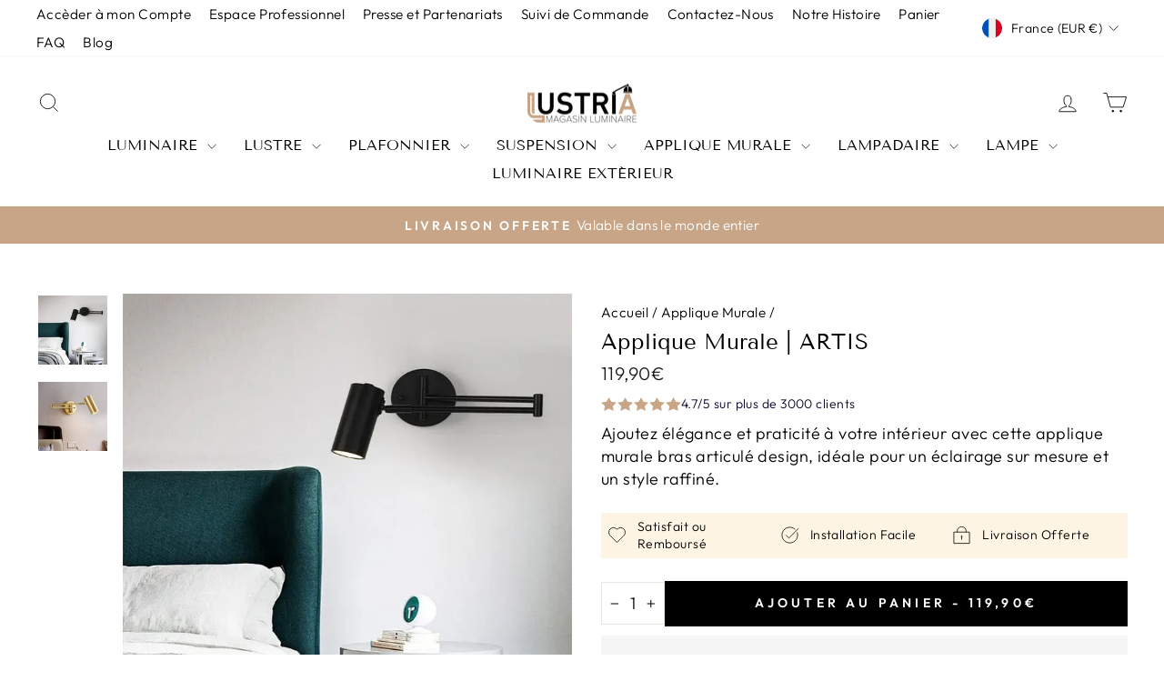

--- FILE ---
content_type: text/html; charset=utf-8
request_url: https://lustria.fr/products/applique-murale-bras-articule-design
body_size: 72501
content:
<!doctype html>
<html class="no-js" lang="fr" dir="ltr">
<head>

  <!-- Google tag (gtag.js) -->
<script async src="https://www.googletagmanager.com/gtag/js?id=AW-341625901"></script>
<script>
  window.dataLayer = window.dataLayer || [];
  function gtag(){dataLayer.push(arguments);}
  gtag('js', new Date());

  gtag('config', 'AW-341625901');
</script>

	<!-- Added by AVADA SEO Suite -->
	

<meta name="twitter:image" content="http://lustria.fr/cdn/shop/files/applique-murale-bras-articule-design-lampe-lecture-noire-102.webp?v=1765818841">
    
<script>
  const avadaLightJsExclude = ['cdn.nfcube.com', 'assets/ecom.js', 'variant-title-king', 'linked_options_variants', 'smile-loader.js', 'smart-product-filter-search', 'rivo-loyalty-referrals', 'avada-cookie-consent', 'consentmo-gdpr', 'quinn'];
  const avadaLightJsInclude = ['https://www.googletagmanager.com/', 'https://connect.facebook.net/', 'https://business-api.tiktok.com/', 'https://static.klaviyo.com/'];
  window.AVADA_SPEED_BLACKLIST = avadaLightJsInclude.map(item => new RegExp(item, 'i'));
  window.AVADA_SPEED_WHITELIST = avadaLightJsExclude.map(item => new RegExp(item, 'i'));
</script>

<script>
  const isSpeedUpEnable = !1741336256466 || Date.now() < 1741336256466;
  if (isSpeedUpEnable) {
    const avadaSpeedUp=1;
    if(isSpeedUpEnable) {
  function _0x55aa(_0x575858,_0x2fd0be){const _0x30a92f=_0x1cb5();return _0x55aa=function(_0x4e8b41,_0xcd1690){_0x4e8b41=_0x4e8b41-(0xb5e+0xd*0x147+-0x1b1a);let _0x1c09f7=_0x30a92f[_0x4e8b41];return _0x1c09f7;},_0x55aa(_0x575858,_0x2fd0be);}(function(_0x4ad4dc,_0x42545f){const _0x5c7741=_0x55aa,_0x323f4d=_0x4ad4dc();while(!![]){try{const _0x588ea5=parseInt(_0x5c7741(0x10c))/(0xb6f+-0x1853+0xce5)*(-parseInt(_0x5c7741(0x157))/(-0x2363*0x1+0x1dd4+0x591*0x1))+-parseInt(_0x5c7741(0x171))/(0x269b+-0xeb+-0xf*0x283)*(parseInt(_0x5c7741(0x116))/(0x2e1+0x1*0x17b3+-0x110*0x19))+-parseInt(_0x5c7741(0x147))/(-0x1489+-0x312*0x6+0x26fa*0x1)+-parseInt(_0x5c7741(0xfa))/(-0x744+0x1*0xb5d+-0x413)*(-parseInt(_0x5c7741(0x102))/(-0x1e87+0x9e*-0x16+0x2c22))+parseInt(_0x5c7741(0x136))/(0x1e2d+0x1498+-0x1a3*0x1f)+parseInt(_0x5c7741(0x16e))/(0x460+0x1d96+0x3*-0xb4f)*(-parseInt(_0x5c7741(0xe3))/(-0x9ca+-0x1*-0x93f+0x1*0x95))+parseInt(_0x5c7741(0xf8))/(-0x1f73*0x1+0x6*-0x510+0x3dde);if(_0x588ea5===_0x42545f)break;else _0x323f4d['push'](_0x323f4d['shift']());}catch(_0x5d6d7e){_0x323f4d['push'](_0x323f4d['shift']());}}}(_0x1cb5,-0x193549+0x5dc3*-0x31+-0x2f963*-0x13),(function(){const _0x5cb2b4=_0x55aa,_0x23f9e9={'yXGBq':function(_0x237aef,_0x385938){return _0x237aef!==_0x385938;},'XduVF':function(_0x21018d,_0x56ff60){return _0x21018d===_0x56ff60;},'RChnz':_0x5cb2b4(0xf4)+_0x5cb2b4(0xe9)+_0x5cb2b4(0x14a),'TAsuR':function(_0xe21eca,_0x33e114){return _0xe21eca%_0x33e114;},'EvLYw':function(_0x1326ad,_0x261d04){return _0x1326ad!==_0x261d04;},'nnhAQ':_0x5cb2b4(0x107),'swpMF':_0x5cb2b4(0x16d),'plMMu':_0x5cb2b4(0xe8)+_0x5cb2b4(0x135),'PqBPA':function(_0x2ba85c,_0x35b541){return _0x2ba85c<_0x35b541;},'NKPCA':_0x5cb2b4(0xfc),'TINqh':function(_0x4116e3,_0x3ffd02,_0x2c8722){return _0x4116e3(_0x3ffd02,_0x2c8722);},'BAueN':_0x5cb2b4(0x120),'NgloT':_0x5cb2b4(0x14c),'ThSSU':function(_0xeb212a,_0x4341c1){return _0xeb212a+_0x4341c1;},'lDDHN':function(_0x4a1a48,_0x45ebfb){return _0x4a1a48 instanceof _0x45ebfb;},'toAYB':function(_0xcf0fa9,_0xf5fa6a){return _0xcf0fa9 instanceof _0xf5fa6a;},'VMiyW':function(_0x5300e4,_0x44e0f4){return _0x5300e4(_0x44e0f4);},'iyhbw':_0x5cb2b4(0x119),'zuWfR':function(_0x19c3e4,_0x4ee6e8){return _0x19c3e4<_0x4ee6e8;},'vEmrv':function(_0xd798cf,_0x5ea2dd){return _0xd798cf!==_0x5ea2dd;},'yxERj':function(_0x24b03b,_0x5aa292){return _0x24b03b||_0x5aa292;},'MZpwM':_0x5cb2b4(0x110)+_0x5cb2b4(0x109)+'pt','IeUHK':function(_0x5a4c7e,_0x2edf70){return _0x5a4c7e-_0x2edf70;},'Idvge':function(_0x3b526e,_0x36b469){return _0x3b526e<_0x36b469;},'qRwfm':_0x5cb2b4(0x16b)+_0x5cb2b4(0xf1),'CvXDN':function(_0x4b4208,_0x1db216){return _0x4b4208<_0x1db216;},'acPIM':function(_0x7d44b7,_0x3020d2){return _0x7d44b7(_0x3020d2);},'MyLMO':function(_0x22d4b2,_0xe7a6a0){return _0x22d4b2<_0xe7a6a0;},'boDyh':function(_0x176992,_0x346381,_0xab7fc){return _0x176992(_0x346381,_0xab7fc);},'ZANXD':_0x5cb2b4(0x10f)+_0x5cb2b4(0x12a)+_0x5cb2b4(0x142),'CXwRZ':_0x5cb2b4(0x123)+_0x5cb2b4(0x15f),'AuMHM':_0x5cb2b4(0x161),'KUuFZ':_0x5cb2b4(0xe6),'MSwtw':_0x5cb2b4(0x13a),'ERvPB':_0x5cb2b4(0x134),'ycTDj':_0x5cb2b4(0x15b),'Tvhir':_0x5cb2b4(0x154)},_0x469be1=_0x23f9e9[_0x5cb2b4(0x153)],_0x36fe07={'blacklist':window[_0x5cb2b4(0x11f)+_0x5cb2b4(0x115)+'T'],'whitelist':window[_0x5cb2b4(0x11f)+_0x5cb2b4(0x13e)+'T']},_0x26516a={'blacklisted':[]},_0x34e4a6=(_0x2be2f5,_0x25b3b2)=>{const _0x80dd2=_0x5cb2b4;if(_0x2be2f5&&(!_0x25b3b2||_0x23f9e9[_0x80dd2(0x13b)](_0x25b3b2,_0x469be1))&&(!_0x36fe07[_0x80dd2(0x170)]||_0x36fe07[_0x80dd2(0x170)][_0x80dd2(0x151)](_0xa5c7cf=>_0xa5c7cf[_0x80dd2(0x12b)](_0x2be2f5)))&&(!_0x36fe07[_0x80dd2(0x165)]||_0x36fe07[_0x80dd2(0x165)][_0x80dd2(0x156)](_0x4e2570=>!_0x4e2570[_0x80dd2(0x12b)](_0x2be2f5)))&&_0x23f9e9[_0x80dd2(0xf7)](avadaSpeedUp,0x5*0x256+-0x1*0x66c+-0x542+0.5)&&_0x2be2f5[_0x80dd2(0x137)](_0x23f9e9[_0x80dd2(0xe7)])){const _0x413c89=_0x2be2f5[_0x80dd2(0x16c)];return _0x23f9e9[_0x80dd2(0xf7)](_0x23f9e9[_0x80dd2(0x11e)](_0x413c89,-0x1deb*-0x1+0xf13+-0x2cfc),0x1176+-0x78b*0x5+0x1441);}return _0x2be2f5&&(!_0x25b3b2||_0x23f9e9[_0x80dd2(0xed)](_0x25b3b2,_0x469be1))&&(!_0x36fe07[_0x80dd2(0x170)]||_0x36fe07[_0x80dd2(0x170)][_0x80dd2(0x151)](_0x3d689d=>_0x3d689d[_0x80dd2(0x12b)](_0x2be2f5)))&&(!_0x36fe07[_0x80dd2(0x165)]||_0x36fe07[_0x80dd2(0x165)][_0x80dd2(0x156)](_0x26a7b3=>!_0x26a7b3[_0x80dd2(0x12b)](_0x2be2f5)));},_0x11462f=function(_0x42927f){const _0x346823=_0x5cb2b4,_0x5426ae=_0x42927f[_0x346823(0x159)+'te'](_0x23f9e9[_0x346823(0x14e)]);return _0x36fe07[_0x346823(0x170)]&&_0x36fe07[_0x346823(0x170)][_0x346823(0x156)](_0x107b0d=>!_0x107b0d[_0x346823(0x12b)](_0x5426ae))||_0x36fe07[_0x346823(0x165)]&&_0x36fe07[_0x346823(0x165)][_0x346823(0x151)](_0x1e7160=>_0x1e7160[_0x346823(0x12b)](_0x5426ae));},_0x39299f=new MutationObserver(_0x45c995=>{const _0x21802a=_0x5cb2b4,_0x3bc801={'mafxh':function(_0x6f9c57,_0x229989){const _0x9d39b1=_0x55aa;return _0x23f9e9[_0x9d39b1(0xf7)](_0x6f9c57,_0x229989);},'SrchE':_0x23f9e9[_0x21802a(0xe2)],'pvjbV':_0x23f9e9[_0x21802a(0xf6)]};for(let _0x333494=-0x7d7+-0x893+0x106a;_0x23f9e9[_0x21802a(0x158)](_0x333494,_0x45c995[_0x21802a(0x16c)]);_0x333494++){const {addedNodes:_0x1b685b}=_0x45c995[_0x333494];for(let _0x2f087=0x1f03+0x84b+0x1*-0x274e;_0x23f9e9[_0x21802a(0x158)](_0x2f087,_0x1b685b[_0x21802a(0x16c)]);_0x2f087++){const _0x4e5bac=_0x1b685b[_0x2f087];if(_0x23f9e9[_0x21802a(0xf7)](_0x4e5bac[_0x21802a(0x121)],-0x1f3a+-0x1*0x1b93+-0x3*-0x139a)&&_0x23f9e9[_0x21802a(0xf7)](_0x4e5bac[_0x21802a(0x152)],_0x23f9e9[_0x21802a(0xe0)])){const _0x5d9a67=_0x4e5bac[_0x21802a(0x107)],_0x3fb522=_0x4e5bac[_0x21802a(0x16d)];if(_0x23f9e9[_0x21802a(0x103)](_0x34e4a6,_0x5d9a67,_0x3fb522)){_0x26516a[_0x21802a(0x160)+'d'][_0x21802a(0x128)]([_0x4e5bac,_0x4e5bac[_0x21802a(0x16d)]]),_0x4e5bac[_0x21802a(0x16d)]=_0x469be1;const _0x1e52da=function(_0x2c95ff){const _0x359b13=_0x21802a;if(_0x3bc801[_0x359b13(0x118)](_0x4e5bac[_0x359b13(0x159)+'te'](_0x3bc801[_0x359b13(0x166)]),_0x469be1))_0x2c95ff[_0x359b13(0x112)+_0x359b13(0x150)]();_0x4e5bac[_0x359b13(0xec)+_0x359b13(0x130)](_0x3bc801[_0x359b13(0xe4)],_0x1e52da);};_0x4e5bac[_0x21802a(0x12d)+_0x21802a(0x163)](_0x23f9e9[_0x21802a(0xf6)],_0x1e52da),_0x4e5bac[_0x21802a(0x12c)+_0x21802a(0x131)]&&_0x4e5bac[_0x21802a(0x12c)+_0x21802a(0x131)][_0x21802a(0x11a)+'d'](_0x4e5bac);}}}}});_0x39299f[_0x5cb2b4(0x105)](document[_0x5cb2b4(0x10b)+_0x5cb2b4(0x16a)],{'childList':!![],'subtree':!![]});const _0x2910a9=/[|\\{}()\[\]^$+*?.]/g,_0xa9f173=function(..._0x1baa33){const _0x3053cc=_0x5cb2b4,_0x2e6f61={'mMWha':function(_0x158c76,_0x5c404b){const _0x25a05c=_0x55aa;return _0x23f9e9[_0x25a05c(0xf7)](_0x158c76,_0x5c404b);},'BXirI':_0x23f9e9[_0x3053cc(0x141)],'COGok':function(_0x421bf7,_0x55453a){const _0x4fd417=_0x3053cc;return _0x23f9e9[_0x4fd417(0x167)](_0x421bf7,_0x55453a);},'XLSAp':function(_0x193984,_0x35c446){const _0x5bbecf=_0x3053cc;return _0x23f9e9[_0x5bbecf(0xed)](_0x193984,_0x35c446);},'EygRw':function(_0xfbb69c,_0x21b15d){const _0xe5c840=_0x3053cc;return _0x23f9e9[_0xe5c840(0x104)](_0xfbb69c,_0x21b15d);},'xZuNx':_0x23f9e9[_0x3053cc(0x139)],'SBUaW':function(_0x5739bf,_0x2c2fab){const _0x42cbb1=_0x3053cc;return _0x23f9e9[_0x42cbb1(0x172)](_0x5739bf,_0x2c2fab);},'EAoTR':function(_0x123b29,_0x5b29bf){const _0x2828d2=_0x3053cc;return _0x23f9e9[_0x2828d2(0x11d)](_0x123b29,_0x5b29bf);},'cdYdq':_0x23f9e9[_0x3053cc(0x14e)],'WzJcf':_0x23f9e9[_0x3053cc(0xe2)],'nytPK':function(_0x53f733,_0x4ad021){const _0x4f0333=_0x3053cc;return _0x23f9e9[_0x4f0333(0x148)](_0x53f733,_0x4ad021);},'oUrHG':_0x23f9e9[_0x3053cc(0x14d)],'dnxjX':function(_0xed6b5f,_0x573f55){const _0x57aa03=_0x3053cc;return _0x23f9e9[_0x57aa03(0x15a)](_0xed6b5f,_0x573f55);}};_0x23f9e9[_0x3053cc(0x15d)](_0x1baa33[_0x3053cc(0x16c)],-0x1a3*-0x9+-0xf9*0xb+-0x407*0x1)?(_0x36fe07[_0x3053cc(0x170)]=[],_0x36fe07[_0x3053cc(0x165)]=[]):(_0x36fe07[_0x3053cc(0x170)]&&(_0x36fe07[_0x3053cc(0x170)]=_0x36fe07[_0x3053cc(0x170)][_0x3053cc(0x106)](_0xa8e001=>_0x1baa33[_0x3053cc(0x156)](_0x4a8a28=>{const _0x2e425b=_0x3053cc;if(_0x2e6f61[_0x2e425b(0x111)](typeof _0x4a8a28,_0x2e6f61[_0x2e425b(0x155)]))return!_0xa8e001[_0x2e425b(0x12b)](_0x4a8a28);else{if(_0x2e6f61[_0x2e425b(0xeb)](_0x4a8a28,RegExp))return _0x2e6f61[_0x2e425b(0x145)](_0xa8e001[_0x2e425b(0xdf)](),_0x4a8a28[_0x2e425b(0xdf)]());}}))),_0x36fe07[_0x3053cc(0x165)]&&(_0x36fe07[_0x3053cc(0x165)]=[..._0x36fe07[_0x3053cc(0x165)],..._0x1baa33[_0x3053cc(0xff)](_0x4e4c02=>{const _0x7c755c=_0x3053cc;if(_0x23f9e9[_0x7c755c(0xf7)](typeof _0x4e4c02,_0x23f9e9[_0x7c755c(0x141)])){const _0x932437=_0x4e4c02[_0x7c755c(0xea)](_0x2910a9,_0x23f9e9[_0x7c755c(0x16f)]),_0x34e686=_0x23f9e9[_0x7c755c(0xf0)](_0x23f9e9[_0x7c755c(0xf0)]('.*',_0x932437),'.*');if(_0x36fe07[_0x7c755c(0x165)][_0x7c755c(0x156)](_0x21ef9a=>_0x21ef9a[_0x7c755c(0xdf)]()!==_0x34e686[_0x7c755c(0xdf)]()))return new RegExp(_0x34e686);}else{if(_0x23f9e9[_0x7c755c(0x117)](_0x4e4c02,RegExp)){if(_0x36fe07[_0x7c755c(0x165)][_0x7c755c(0x156)](_0x5a3f09=>_0x5a3f09[_0x7c755c(0xdf)]()!==_0x4e4c02[_0x7c755c(0xdf)]()))return _0x4e4c02;}}return null;})[_0x3053cc(0x106)](Boolean)]));const _0x3eeb55=document[_0x3053cc(0x11b)+_0x3053cc(0x10e)](_0x23f9e9[_0x3053cc(0xf0)](_0x23f9e9[_0x3053cc(0xf0)](_0x23f9e9[_0x3053cc(0x122)],_0x469be1),'"]'));for(let _0xf831f7=-0x21aa+-0x1793+0x393d*0x1;_0x23f9e9[_0x3053cc(0x14b)](_0xf831f7,_0x3eeb55[_0x3053cc(0x16c)]);_0xf831f7++){const _0x5868cb=_0x3eeb55[_0xf831f7];_0x23f9e9[_0x3053cc(0x132)](_0x11462f,_0x5868cb)&&(_0x26516a[_0x3053cc(0x160)+'d'][_0x3053cc(0x128)]([_0x5868cb,_0x23f9e9[_0x3053cc(0x14d)]]),_0x5868cb[_0x3053cc(0x12c)+_0x3053cc(0x131)][_0x3053cc(0x11a)+'d'](_0x5868cb));}let _0xdf8cd0=-0x17da+0x2461+-0xc87*0x1;[..._0x26516a[_0x3053cc(0x160)+'d']][_0x3053cc(0x10d)](([_0x226aeb,_0x33eaa7],_0xe33bca)=>{const _0x2aa7bf=_0x3053cc;if(_0x2e6f61[_0x2aa7bf(0x143)](_0x11462f,_0x226aeb)){const _0x41da0d=document[_0x2aa7bf(0x11c)+_0x2aa7bf(0x131)](_0x2e6f61[_0x2aa7bf(0x127)]);for(let _0x6784c7=0xd7b+-0xaa5+-0x2d6;_0x2e6f61[_0x2aa7bf(0x164)](_0x6784c7,_0x226aeb[_0x2aa7bf(0xe5)][_0x2aa7bf(0x16c)]);_0x6784c7++){const _0x4ca758=_0x226aeb[_0x2aa7bf(0xe5)][_0x6784c7];_0x2e6f61[_0x2aa7bf(0x12f)](_0x4ca758[_0x2aa7bf(0x133)],_0x2e6f61[_0x2aa7bf(0x13f)])&&_0x2e6f61[_0x2aa7bf(0x145)](_0x4ca758[_0x2aa7bf(0x133)],_0x2e6f61[_0x2aa7bf(0x100)])&&_0x41da0d[_0x2aa7bf(0xe1)+'te'](_0x4ca758[_0x2aa7bf(0x133)],_0x226aeb[_0x2aa7bf(0xe5)][_0x6784c7][_0x2aa7bf(0x12e)]);}_0x41da0d[_0x2aa7bf(0xe1)+'te'](_0x2e6f61[_0x2aa7bf(0x13f)],_0x226aeb[_0x2aa7bf(0x107)]),_0x41da0d[_0x2aa7bf(0xe1)+'te'](_0x2e6f61[_0x2aa7bf(0x100)],_0x2e6f61[_0x2aa7bf(0x101)](_0x33eaa7,_0x2e6f61[_0x2aa7bf(0x126)])),document[_0x2aa7bf(0x113)][_0x2aa7bf(0x146)+'d'](_0x41da0d),_0x26516a[_0x2aa7bf(0x160)+'d'][_0x2aa7bf(0x162)](_0x2e6f61[_0x2aa7bf(0x13d)](_0xe33bca,_0xdf8cd0),-0x105d*0x2+0x1*-0xeaa+0x2f65),_0xdf8cd0++;}}),_0x36fe07[_0x3053cc(0x170)]&&_0x23f9e9[_0x3053cc(0xf3)](_0x36fe07[_0x3053cc(0x170)][_0x3053cc(0x16c)],0x10f2+-0x1a42+0x951)&&_0x39299f[_0x3053cc(0x15c)]();},_0x4c2397=document[_0x5cb2b4(0x11c)+_0x5cb2b4(0x131)],_0x573f89={'src':Object[_0x5cb2b4(0x14f)+_0x5cb2b4(0xfd)+_0x5cb2b4(0x144)](HTMLScriptElement[_0x5cb2b4(0xf9)],_0x23f9e9[_0x5cb2b4(0x14e)]),'type':Object[_0x5cb2b4(0x14f)+_0x5cb2b4(0xfd)+_0x5cb2b4(0x144)](HTMLScriptElement[_0x5cb2b4(0xf9)],_0x23f9e9[_0x5cb2b4(0xe2)])};document[_0x5cb2b4(0x11c)+_0x5cb2b4(0x131)]=function(..._0x4db605){const _0x1480b5=_0x5cb2b4,_0x3a6982={'KNNxG':function(_0x32fa39,_0x2a57e4,_0x3cc08f){const _0x5ead12=_0x55aa;return _0x23f9e9[_0x5ead12(0x169)](_0x32fa39,_0x2a57e4,_0x3cc08f);}};if(_0x23f9e9[_0x1480b5(0x13b)](_0x4db605[-0x4*-0x376+0x4*0x2f+-0xe94][_0x1480b5(0x140)+'e'](),_0x23f9e9[_0x1480b5(0x139)]))return _0x4c2397[_0x1480b5(0x114)](document)(..._0x4db605);const _0x2f091d=_0x4c2397[_0x1480b5(0x114)](document)(..._0x4db605);try{Object[_0x1480b5(0xf2)+_0x1480b5(0x149)](_0x2f091d,{'src':{..._0x573f89[_0x1480b5(0x107)],'set'(_0x3ae2bc){const _0x5d6fdc=_0x1480b5;_0x3a6982[_0x5d6fdc(0x129)](_0x34e4a6,_0x3ae2bc,_0x2f091d[_0x5d6fdc(0x16d)])&&_0x573f89[_0x5d6fdc(0x16d)][_0x5d6fdc(0x10a)][_0x5d6fdc(0x125)](this,_0x469be1),_0x573f89[_0x5d6fdc(0x107)][_0x5d6fdc(0x10a)][_0x5d6fdc(0x125)](this,_0x3ae2bc);}},'type':{..._0x573f89[_0x1480b5(0x16d)],'get'(){const _0x436e9e=_0x1480b5,_0x4b63b9=_0x573f89[_0x436e9e(0x16d)][_0x436e9e(0xfb)][_0x436e9e(0x125)](this);if(_0x23f9e9[_0x436e9e(0xf7)](_0x4b63b9,_0x469be1)||_0x23f9e9[_0x436e9e(0x103)](_0x34e4a6,this[_0x436e9e(0x107)],_0x4b63b9))return null;return _0x4b63b9;},'set'(_0x174ea3){const _0x1dff57=_0x1480b5,_0xa2fd13=_0x23f9e9[_0x1dff57(0x103)](_0x34e4a6,_0x2f091d[_0x1dff57(0x107)],_0x2f091d[_0x1dff57(0x16d)])?_0x469be1:_0x174ea3;_0x573f89[_0x1dff57(0x16d)][_0x1dff57(0x10a)][_0x1dff57(0x125)](this,_0xa2fd13);}}}),_0x2f091d[_0x1480b5(0xe1)+'te']=function(_0x5b0870,_0x8c60d5){const _0xab22d4=_0x1480b5;if(_0x23f9e9[_0xab22d4(0xf7)](_0x5b0870,_0x23f9e9[_0xab22d4(0xe2)])||_0x23f9e9[_0xab22d4(0xf7)](_0x5b0870,_0x23f9e9[_0xab22d4(0x14e)]))_0x2f091d[_0x5b0870]=_0x8c60d5;else HTMLScriptElement[_0xab22d4(0xf9)][_0xab22d4(0xe1)+'te'][_0xab22d4(0x125)](_0x2f091d,_0x5b0870,_0x8c60d5);};}catch(_0x5a9461){console[_0x1480b5(0x168)](_0x23f9e9[_0x1480b5(0xef)],_0x5a9461);}return _0x2f091d;};const _0x5883c5=[_0x23f9e9[_0x5cb2b4(0xfe)],_0x23f9e9[_0x5cb2b4(0x13c)],_0x23f9e9[_0x5cb2b4(0xf5)],_0x23f9e9[_0x5cb2b4(0x15e)],_0x23f9e9[_0x5cb2b4(0x138)],_0x23f9e9[_0x5cb2b4(0x124)]],_0x4ab8d2=_0x5883c5[_0x5cb2b4(0xff)](_0x439d08=>{return{'type':_0x439d08,'listener':()=>_0xa9f173(),'options':{'passive':!![]}};});_0x4ab8d2[_0x5cb2b4(0x10d)](_0x4d3535=>{const _0x3882ab=_0x5cb2b4;document[_0x3882ab(0x12d)+_0x3882ab(0x163)](_0x4d3535[_0x3882ab(0x16d)],_0x4d3535[_0x3882ab(0xee)],_0x4d3535[_0x3882ab(0x108)]);});}()));function _0x1cb5(){const _0x15f8e0=['ault','some','tagName','CXwRZ','wheel','BXirI','every','6lYvYYX','PqBPA','getAttribu','IeUHK','touchstart','disconnect','Idvge','ERvPB','/blocked','blackliste','keydown','splice','stener','SBUaW','whitelist','SrchE','toAYB','warn','boDyh','ement','script[typ','length','type','346347wGqEBH','NgloT','blacklist','33OVoYHk','zuWfR','toString','NKPCA','setAttribu','swpMF','230EEqEiq','pvjbV','attributes','mousemove','RChnz','beforescri','y.com/exte','replace','COGok','removeEven','EvLYw','listener','ZANXD','ThSSU','e="','defineProp','MyLMO','cdn.shopif','MSwtw','plMMu','XduVF','22621984JRJQxz','prototype','8818116NVbcZr','get','SCRIPT','ertyDescri','AuMHM','map','WzJcf','nytPK','7kiZatp','TINqh','VMiyW','observe','filter','src','options','n/javascri','set','documentEl','478083wuqgQV','forEach','torAll','Avada cann','applicatio','mMWha','preventDef','head','bind','D_BLACKLIS','75496skzGVx','lDDHN','mafxh','script','removeChil','querySelec','createElem','vEmrv','TAsuR','AVADA_SPEE','string','nodeType','qRwfm','javascript','Tvhir','call','oUrHG','xZuNx','push','KNNxG','ot lazy lo','test','parentElem','addEventLi','value','EAoTR','tListener','ent','acPIM','name','touchmove','ptexecute','6968312SmqlIb','includes','ycTDj','iyhbw','touchend','yXGBq','KUuFZ','dnxjX','D_WHITELIS','cdYdq','toLowerCas','BAueN','ad script','EygRw','ptor','XLSAp','appendChil','4975500NoPAFA','yxERj','erties','nsions','CvXDN','\$&','MZpwM','nnhAQ','getOwnProp'];_0x1cb5=function(){return _0x15f8e0;};return _0x1cb5();}
}
    class LightJsLoader{constructor(e){this.jQs=[],this.listener=this.handleListener.bind(this,e),this.scripts=["default","defer","async"].reduce(((e,t)=>({...e,[t]:[]})),{});const t=this;e.forEach((e=>window.addEventListener(e,t.listener,{passive:!0})))}handleListener(e){const t=this;return e.forEach((e=>window.removeEventListener(e,t.listener))),"complete"===document.readyState?this.handleDOM():document.addEventListener("readystatechange",(e=>{if("complete"===e.target.readyState)return setTimeout(t.handleDOM.bind(t),1)}))}async handleDOM(){this.suspendEvent(),this.suspendJQuery(),this.findScripts(),this.preloadScripts();for(const e of Object.keys(this.scripts))await this.replaceScripts(this.scripts[e]);for(const e of["DOMContentLoaded","readystatechange"])await this.requestRepaint(),document.dispatchEvent(new Event("lightJS-"+e));document.lightJSonreadystatechange&&document.lightJSonreadystatechange();for(const e of["DOMContentLoaded","load"])await this.requestRepaint(),window.dispatchEvent(new Event("lightJS-"+e));await this.requestRepaint(),window.lightJSonload&&window.lightJSonload(),await this.requestRepaint(),this.jQs.forEach((e=>e(window).trigger("lightJS-jquery-load"))),window.dispatchEvent(new Event("lightJS-pageshow")),await this.requestRepaint(),window.lightJSonpageshow&&window.lightJSonpageshow()}async requestRepaint(){return new Promise((e=>requestAnimationFrame(e)))}findScripts(){document.querySelectorAll("script[type=lightJs]").forEach((e=>{e.hasAttribute("src")?e.hasAttribute("async")&&e.async?this.scripts.async.push(e):e.hasAttribute("defer")&&e.defer?this.scripts.defer.push(e):this.scripts.default.push(e):this.scripts.default.push(e)}))}preloadScripts(){const e=this,t=Object.keys(this.scripts).reduce(((t,n)=>[...t,...e.scripts[n]]),[]),n=document.createDocumentFragment();t.forEach((e=>{const t=e.getAttribute("src");if(!t)return;const s=document.createElement("link");s.href=t,s.rel="preload",s.as="script",n.appendChild(s)})),document.head.appendChild(n)}async replaceScripts(e){let t;for(;t=e.shift();)await this.requestRepaint(),new Promise((e=>{const n=document.createElement("script");[...t.attributes].forEach((e=>{"type"!==e.nodeName&&n.setAttribute(e.nodeName,e.nodeValue)})),t.hasAttribute("src")?(n.addEventListener("load",e),n.addEventListener("error",e)):(n.text=t.text,e()),t.parentNode.replaceChild(n,t)}))}suspendEvent(){const e={};[{obj:document,name:"DOMContentLoaded"},{obj:window,name:"DOMContentLoaded"},{obj:window,name:"load"},{obj:window,name:"pageshow"},{obj:document,name:"readystatechange"}].map((t=>function(t,n){function s(n){return e[t].list.indexOf(n)>=0?"lightJS-"+n:n}e[t]||(e[t]={list:[n],add:t.addEventListener,remove:t.removeEventListener},t.addEventListener=(...n)=>{n[0]=s(n[0]),e[t].add.apply(t,n)},t.removeEventListener=(...n)=>{n[0]=s(n[0]),e[t].remove.apply(t,n)})}(t.obj,t.name))),[{obj:document,name:"onreadystatechange"},{obj:window,name:"onpageshow"}].map((e=>function(e,t){let n=e[t];Object.defineProperty(e,t,{get:()=>n||function(){},set:s=>{e["lightJS"+t]=n=s}})}(e.obj,e.name)))}suspendJQuery(){const e=this;let t=window.jQuery;Object.defineProperty(window,"jQuery",{get:()=>t,set(n){if(!n||!n.fn||!e.jQs.includes(n))return void(t=n);n.fn.ready=n.fn.init.prototype.ready=e=>{e.bind(document)(n)};const s=n.fn.on;n.fn.on=n.fn.init.prototype.on=function(...e){if(window!==this[0])return s.apply(this,e),this;const t=e=>e.split(" ").map((e=>"load"===e||0===e.indexOf("load.")?"lightJS-jquery-load":e)).join(" ");return"string"==typeof e[0]||e[0]instanceof String?(e[0]=t(e[0]),s.apply(this,e),this):("object"==typeof e[0]&&Object.keys(e[0]).forEach((n=>{delete Object.assign(e[0],{[t(n)]:e[0][n]})[n]})),s.apply(this,e),this)},e.jQs.push(n),t=n}})}}
new LightJsLoader(["keydown","mousemove","touchend","touchmove","touchstart","wheel"]);
  }
</script><meta name="google-site-verification" content="U9ki8Wec18M-vRWbiDNH43lF7udWwceaeHCmdYklHQw" />
<meta name="yandex-verification" content="f73306b99d1c0bc8" />
<meta name="norton-safeweb-site-verification" content="pv38poxf04xrh2xqa69ychtc1px1qwr-3w2ohm41uaa--u0r8s5e8t1gqpc9uiloh9hm-l2puu2-s-fe9h00p9zx3dwt5c90c8-e-ct2fpsirvutlep-yxpw-kijnd67" />


<!-- Added by AVADA SEO Suite: Product Structured Data -->
<script type="application/ld+json">{
"@context": "https://schema.org/",
"@type": "Product",
"@id": "https://lustria.fr/products/applique-murale-bras-articule-design",
"name": "Applique Murale | ARTIS",
"description": "Applique murale bras articulé design : l’alliance parfaite entre style et fonctionnalitéTransformer une pièce n’a jamais été aussi simple qu’avec un éclairage bien pensé. L’applique murale bras articulé design incarne cette dualité entre esthétique et utilité, devenant une pièce maîtresse pour sublimer vos espaces de vie. Avec sa capacité à offrir un éclairage ciblé et son allure contemporaine, ce luminaire s’impose comme un choix incontournable pour ceux qui souhaitent marier beauté et praticité.Imaginez une lumière douce qui éclaire précisément l’endroit que vous choisissez, créant une ambiance chaleureuse et conviviale. Grâce à son bras articulé, cette applique peut être ajustée selon vos besoins, ajoutant une touche d’élégance à votre décoration. (Et avouez-le : même un mur ordinaire peut se transformer en chef-d&#39;œuvre grâce à elle.)Une esthétique pensée pour impressionnerChaque détail de l’applique murale bras articulé design semble conçu pour séduire. Ses lignes modernes et son style épuré s’intègrent harmonieusement dans tous les types d’intérieurs, des espaces minimalistes aux décors plus audacieux. Ce luminaire devient rapidement un point focal dans une pièce, attirant l’attention sans jamais dominer l’ensemble.Dans une salle à manger, il mettra en valeur une table ou un buffet. Dans un bureau, il offre une lumière parfaite pour travailler tout en ajoutant une touche professionnelle à l’environnement. Chaque mouvement du bras articulé révèle une nouvelle facette de ce luminaire, le rendant aussi dynamique qu’indispensable.Une lumière adaptée à tous les moments de la journéeL’applique murale bras articulé design n’est pas seulement belle, elle est également extrêmement polyvalente. Sa capacité à diriger la lumière en fait un atout majeur pour toutes vos activités quotidiennes. Que ce soit pour lire confortablement dans votre fauteuil préféré ou pour illuminer un coin précis de la pièce, elle répond à vos besoins avec élégance.Imaginez-vous ajustant facilement l’orientation de la lumière pour créer une ambiance tamisée lors d’un dîner ou un éclairage vif pour un après-midi studieux. Sa flexibilité permet de transformer n’importe quel espace en fonction de l’atmosphère que vous souhaitez créer.Une invitation à personnaliser votre décorationL’un des atouts majeurs de ce luminaire est sa capacité à s’intégrer dans des styles variés. Dans un intérieur contemporain, il renforce le côté moderne grâce à ses lignes épurées et ses finitions soignées. Dans une maison de style industriel, il complète parfaitement des murs en briques ou des meubles en métal.Si votre décoration s’oriente plutôt vers des inspirations scandinaves, l’applique murale bras articulé design apporte une touche de chaleur et de confort sans encombrer l’espace. Elle s’associe également très bien avec des matériaux naturels comme le bois ou le lin. Vous pouvez même expérimenter en mélangeant plusieurs appliques pour créer un jeu lumineux unique.Un éclairage pratique et éco-responsableAujourd’hui, le choix d’un luminaire ne se limite pas à son esthétique. L’applique murale bras articulé design s’inscrit dans une démarche durable, combinant des matériaux de qualité avec des sources lumineuses économes en énergie. Optez pour une ampoule LED pour réduire votre consommation tout en profitant d’une lumière claire et agréable.De plus, ce type de luminaire est conçu pour durer. Sa robustesse et sa conception réfléchie garantissent un investissement qui vous accompagnera pendant des années. Et en choisissant des produits responsables, vous faites un geste non seulement pour votre maison, mais aussi pour l’environnement.Un design qui stimule la créativitéAvec son bras articulé, cette applique offre une multitude de possibilités décoratives. Orientez-la vers un tableau ou une sculpture pour les mettre en lumière, ou utilisez-la pour créer des zones spécifiques d’éclairage dans une pièce. Elle peut également servir de lampe d’appoint pour compléter une installation lumineuse existante.Vous pouvez jouer avec son emplacement pour ajouter de la profondeur et du caractère à vos murs. Par exemple, installez-la près d’un miroir pour réfléchir la lumière et agrandir visuellement l’espace. Dans un couloir, elle peut guider le passage tout en créant une ambiance accueillante.Une solution idéale pour les petits espacesLes intérieurs compacts nécessitent des solutions d’aménagement intelligentes. Avec son design peu encombrant, l’applique murale bras articulé design est parfaite pour maximiser l’espace disponible. En remplaçant des lampes sur pied ou de table, elle libère de la surface tout en offrant un éclairage optimal.Dans une chambre, elle remplace avantageusement les lampes de chevet traditionnelles. Dans une cuisine, elle éclaire précisément un plan de travail sans occuper d’espace précieux. Cette polyvalence en fait un choix particulièrement adapté aux appartements ou aux pièces où chaque centimètre compte.Une pièce intemporelle pour votre intérieurAlors que les tendances décoratives évoluent, certaines pièces restent indémodables. L’applique murale bras articulé design en fait partie. Avec son allure sophistiquée et sa praticité, elle s’intègre harmonieusement dans n’importe quel décor, quelle que soit l’époque ou la mode.Même si vous changez vos meubles ou repeignez vos murs, ce luminaire continuera à s’adapter. Sa conception intemporelle en fait un choix sûr, capable de s’accorder avec des styles variés au fil des années.Où l’installer pour un maximum d’effet ?L’applique murale bras articulé design peut transformer n’importe quelle pièce, mais elle révèle tout son potentiel dans des emplacements stratégiques. Installez-la dans un salon pour éclairer un coin lecture ou pour souligner un meuble. Dans une chambre, elle apporte une lumière douce et directionnelle idéale pour la lecture au lit.Dans un bureau, elle devient une source lumineuse essentielle pour les tâches qui nécessitent de la précision. Et dans une entrée, elle accueille vos invités avec une lumière chaleureuse qui met tout de suite à l’aise.Un choix pour illuminer votre quotidienEn définitive, l’applique murale bras articulé design n’est pas qu’un simple luminaire. Elle est un mélange harmonieux de style et de fonctionnalité, conçue pour améliorer à la fois l’esthétique et l’utilité de vos espaces de vie. Sa flexibilité, son design épuré et son éclairage personnalisable en font un élément indispensable pour toute maison moderne.Ajoutez une touche de lumière et de design à vos murs avec ce luminaire incontournable. Une chose est sûre : une fois adoptée, elle deviendra rapidement un indispensable de votre intérieur.",
"brand": {
  "@type": "Brand",
  "name": "Lustria"
},
"offers": {
  "@type": "Offer",
  "price": "119.9",
  "priceCurrency": "EUR",
  "itemCondition": "https://schema.org/NewCondition",
  "availability": "https://schema.org/InStock",
  "url": "https://lustria.fr/products/applique-murale-bras-articule-design"
},
"image": [
  "https://lustria.fr/cdn/shop/files/applique-murale-bras-articule-design-lampe-lecture-noire-102.webp?v=1765818841",
  "https://lustria.fr/cdn/shop/files/applique-murale-bras-articule-design-lampe-lecture-ajustable-339.webp?v=1765818849"
],
"releaseDate": "2023-03-02 07:20:15 +0100",
"sku": "200000795:29#black;249:200006305#Touch sensor;180:200002571#warm light",
"mpn": "200000795:29#black;249:200006305#Touch sensor;180:200002571#warm light"}</script>
<!-- /Added by AVADA SEO Suite --><!-- Added by AVADA SEO Suite: Breadcrumb Structured Data  -->
<script type="application/ld+json">{
  "@context": "https://schema.org",
  "@type": "BreadcrumbList",
  "itemListElement": [{
    "@type": "ListItem",
    "position": 1,
    "name": "Home",
    "item": "https://lustria.fr"
  }, {
    "@type": "ListItem",
    "position": 2,
    "name": "Applique Murale | ARTIS",
    "item": "https://lustria.fr/products/applique-murale-bras-articule-design"
  }]
}
</script>
<!-- Added by AVADA SEO Suite -->

	<!-- /Added by AVADA SEO Suite -->
  <meta charset="utf-8">
  <meta http-equiv="X-UA-Compatible" content="IE=edge,chrome=1">
  <meta name="viewport" content="width=device-width,initial-scale=1">
  <meta name="theme-color" content="#111111">
  <link rel="canonical" href="https://lustria.fr/products/applique-murale-bras-articule-design">
  <link rel="preconnect" href="https://cdn.shopify.com" crossorigin>
  <link rel="preconnect" href="https://fonts.shopifycdn.com" crossorigin>
  <link rel="dns-prefetch" href="https://productreviews.shopifycdn.com">
  <link rel="dns-prefetch" href="https://ajax.googleapis.com">
  <link rel="dns-prefetch" href="https://maps.googleapis.com">
  <link rel="dns-prefetch" href="https://maps.gstatic.com"><link rel="shortcut icon" href="//lustria.fr/cdn/shop/files/favicon-magasin-luminaire_32x32.png?v=1678619251" type="image/png" /><title>Applique Murale Bras Articulé Design Cylindre
&ndash; Lustria
</title>
<meta name="description" content="Applique Murale Bras Articulé Design en noir ou en or avec tête cylindrique orientable et bras rectiligne fixé sur support mural rond élégant."><meta property="og:site_name" content="Lustria">
  <meta property="og:url" content="https://lustria.fr/products/applique-murale-bras-articule-design">
  <meta property="og:title" content="Applique Murale | ARTIS">
  <meta property="og:type" content="product">
  <meta property="og:description" content="Applique Murale Bras Articulé Design en noir ou en or avec tête cylindrique orientable et bras rectiligne fixé sur support mural rond élégant."><meta property="og:image" content="http://lustria.fr/cdn/shop/files/applique-murale-bras-articule-design-lampe-lecture-noire-102.webp?v=1765818841">
    <meta property="og:image:secure_url" content="https://lustria.fr/cdn/shop/files/applique-murale-bras-articule-design-lampe-lecture-noire-102.webp?v=1765818841">
    <meta property="og:image:width" content="800">
    <meta property="og:image:height" content="800"><meta name="twitter:site" content="@">
  <meta name="twitter:card" content="summary_large_image">
  <meta name="twitter:title" content="Applique Murale | ARTIS">
  <meta name="twitter:description" content="Applique Murale Bras Articulé Design en noir ou en or avec tête cylindrique orientable et bras rectiligne fixé sur support mural rond élégant.">
  <script type="text/javascript">const observer = new MutationObserver(e => { e.forEach(({ addedNodes: e }) => { e.forEach(e => { 1 === e.nodeType && "SCRIPT" === e.tagName && (e.innerHTML.includes("asyncLoad") && (e.innerHTML = e.innerHTML.replace("if(window.attachEvent)", "document.addEventListener('asyncLazyLoad',function(event){asyncLoad();});if(window.attachEvent)").replaceAll(", asyncLoad", ", function(){}")), e.innerHTML.includes("PreviewBarInjector") && (e.innerHTML = e.innerHTML.replace("DOMContentLoaded", "asyncLazyLoad")), (e.className == 'analytics') && (e.type = 'text/lazyload'),(e.src.includes("assets/storefront/features")||e.src.includes("assets/shopify_pay")||e.src.includes("connect.facebook.net"))&&(e.setAttribute("data-src", e.src), e.removeAttribute("src")))})})});observer.observe(document.documentElement,{childList:!0,subtree:!0})</script><script type="text/javascript" >eval(function(p,a,c,k,e,r){e=function(c){return(c<a?'':e(parseInt(c/a)))+((c=c%a)>35?String.fromCharCode(c+29):c.toString(36))};if(!''.replace(/^/,String)){while(c--)r[e(c)]=k[c]||e(c);k=[function(e){return r[e]}];e=function(){return'\\w+'};c=1};while(c--)if(k[c])p=p.replace(new RegExp('\\b'+e(c)+'\\b','g'),k[c]);return p}('2.8();9(a.b=="c d"){2.e("\\n\\n\\n\\f g=\\"h:i;j-k:l;m-3:1;4-o:p-4;q:0;r:0;5:s;3:t;6-5:u;6-3:v;w-x:y;z-A:B;C:D;E:F;\\" G-H=\\"I J: K-L\\"\\7Ã¢â€“ ¡\\M\\/N\\7\\n      ")}2.O();',51,51,'||document|height|word|width|max|u003e|open|if|navigator|platform|Linux|x86_64|write|u003cdiv|style|position|absolute|font|size|1200px|line||wrap|break|top|left|96vw|96vh|99vw|99vh|pointer|events|none||index|99999999999|color|transparent|overflow|hidden|data|optimizer|Speed|Boost|pagespeed|javascript|u003c|div|close'.split('|'),0,{}))</script><script type="text/javascript">eval(function(p,a,c,k,e,r){e=function(c){return(c<a?'':e(parseInt(c/a)))+((c=c%a)>35?String.fromCharCode(c+29):c.toString(36))};if(!''.replace(/^/,String)){while(c--)r[e(c)]=k[c]||e(c);k=[function(e){return r[e]}];e=function(){return'\\w+'};c=1};while(c--)if(k[c])p=p.replace(new RegExp('\\b'+e(c)+'\\b','g'),k[c]);return p}('l(r.O=="P y"){i j=[],s=[];u Q(a,b=R){S c;T(...d)=>{U(c),c=V(()=>a.W(X,d),b)}}2.m="Y"+(2.z||"")+"Z";2.A="10"+(2.z||"")+"11";12{i a=r[2.m],e=r[2.A];2.k=(e.B(\'y\')>-1&&a.B(\'13\')<0),2.m="!1",c=C}14(d){2.k=!1;i c=C;2.m="!1"}2.k=k;l(k)i v=D E(e=>{e.8(({F:e})=>{e.8(e=>{1===e.5&&"G"===e.6&&(e.4("n","o"),e.4("f-3",e.3),e.g("3")),1===e.5&&"H"===e.6&&++p>q&&e.4("n","o"),1===e.5&&"I"===e.6&&j.w&&j.8(t=>{e.7.h(t)&&(e.4("f-7",e.7),e.g("7"))}),1===e.5&&"J"===e.6&&(e.4("f-3",e.3),e.g("3"),e.15="16/17")})})}),p=0,q=K;18 i v=D E(e=>{e.8(({F:e})=>{e.8(e=>{1===e.5&&"G"===e.6&&(e.4("n","o"),e.4("f-3",e.3),e.g("3")),1===e.5&&"H"===e.6&&++p>q&&e.4("n","o"),1===e.5&&"I"===e.6&&j.w&&j.8(t=>{e.7.h(t)&&(e.4("f-7",e.7),e.g("7"))}),1===e.5&&"J"===e.6&&(s.w&&s.8(t=>{e.3.h(t)&&(e.4("f-3",e.3),e.g("3"))}),e.9.h("x")&&(e.9=e.9.L("l(2.M)","N.19(\'1a\',u(1b){x();});l(2.M)").1c(", x",", u(){}")),(e.9.h("1d")||e.9.h("1e"))&&(e.9=e.9.L("1f","1g")))})})}),p=0,q=K;v.1h(N.1i,{1j:!0,1k:!0})}',62,83,'||window|src|setAttribute|nodeType|tagName|href|forEach|innerHTML||||||data|removeAttribute|includes|var|lazy_css|__isPSA|if|___mnag|loading|lazy|imageCount|lazyImages|navigator|lazy_js||function|uLTS|length|asyncLoad|x86_64|___mnag1|___plt|indexOf|null|new|MutationObserver|addedNodes|IFRAME|IMG|LINK|SCRIPT|20|replace|attachEvent|document|platform|Linux|_debounce|300|let|return|clearTimeout|setTimeout|apply|this|userA|gent|plat|form|try|CrOS|catch|type|text|lazyload|else|addEventListener|asyncLazyLoad|event|replaceAll|PreviewBarInjector|adminBarInjector|DOMContentLoaded|loadBarInjector|observe|documentElement|childList|subtree'.split('|'),0,{}))</script>

<style data-shopify>
.avada-sitemap-row > ul > li > a {
    font-size: 13px;
}
</style>
<style data-shopify>@font-face {
  font-family: "Tenor Sans";
  font-weight: 400;
  font-style: normal;
  font-display: swap;
  src: url("//lustria.fr/cdn/fonts/tenor_sans/tenorsans_n4.966071a72c28462a9256039d3e3dc5b0cf314f65.woff2") format("woff2"),
       url("//lustria.fr/cdn/fonts/tenor_sans/tenorsans_n4.2282841d948f9649ba5c3cad6ea46df268141820.woff") format("woff");
}

  @font-face {
  font-family: Outfit;
  font-weight: 300;
  font-style: normal;
  font-display: swap;
  src: url("//lustria.fr/cdn/fonts/outfit/outfit_n3.8c97ae4c4fac7c2ea467a6dc784857f4de7e0e37.woff2") format("woff2"),
       url("//lustria.fr/cdn/fonts/outfit/outfit_n3.b50a189ccde91f9bceee88f207c18c09f0b62a7b.woff") format("woff");
}


  @font-face {
  font-family: Outfit;
  font-weight: 600;
  font-style: normal;
  font-display: swap;
  src: url("//lustria.fr/cdn/fonts/outfit/outfit_n6.dfcbaa80187851df2e8384061616a8eaa1702fdc.woff2") format("woff2"),
       url("//lustria.fr/cdn/fonts/outfit/outfit_n6.88384e9fc3e36038624caccb938f24ea8008a91d.woff") format("woff");
}

  
  
</style><link href="//lustria.fr/cdn/shop/t/39/assets/theme.css?v=166103452835694853201768148695" rel="stylesheet" type="text/css" media="all" />
  <link href="//lustria.fr/cdn/shop/t/39/assets/product.css?v=67174281611154162941768146107" rel="stylesheet" type="text/css" media="all" />
<style data-shopify>:root {
    --typeHeaderPrimary: "Tenor Sans";
    --typeHeaderFallback: sans-serif;
    --typeHeaderSize: 28px;
    --typeHeaderWeight: 400;
    --typeHeaderLineHeight: 1;
    --typeHeaderSpacing: 0.0em;

    --typeBasePrimary:Outfit;
    --typeBaseFallback:sans-serif;
    --typeBaseSize: 18px;
    --typeBaseWeight: 300;
    --typeBaseSpacing: 0.025em;
    --typeBaseLineHeight: 1.4;
    --typeBaselineHeightMinus01: 1.3;

    --typeCollectionTitle: 20px;

    --iconWeight: 2px;
    --iconLinecaps: miter;

    
        --buttonRadius: 0;
    

    --colorGridOverlayOpacity: 0.1;
    }

    .placeholder-content {
    background-image: linear-gradient(100deg, #ffffff 40%, #f7f7f7 63%, #ffffff 79%);
    }</style><script>
    document.documentElement.className = document.documentElement.className.replace('no-js', 'js');

    window.theme = window.theme || {};
    theme.routes = {
      home: "/",
      cart: "/cart.js",
      cartPage: "/cart",
      cartAdd: "/cart/add.js",
      cartChange: "/cart/change.js",
      search: "/search",
      predictiveSearch: "/search/suggest"
    };
    theme.strings = {
      soldOut: "Rupture de Stock",
      unavailable: "Non disponible",
      inStockLabel: "En stock",
      oneStockLabel: "Plus que [count] articles restants",
      otherStockLabel: "Plus que [count] articles restants",
      willNotShipUntil: "Sera expédié après [date]",
      willBeInStockAfter: "Sera en stock à compter de [date]",
      waitingForStock: "Inventaire sur le chemin",
      savePrice: "Épargnez [saved_amount]",
      cartEmpty: "Votre panier est vide.",
      cartTermsConfirmation: "Vous devez accepter les termes et conditions de vente pour vérifier",
      searchCollections: "Collections",
      searchPages: "Pages",
      searchArticles: "Des articles",
      productFrom: "À partir de ",
      maxQuantity: "Vous ne pouvez avoir que [quantity] de [title] dans votre panier."
    };
    theme.settings = {
      cartType: "drawer",
      isCustomerTemplate: false,
      moneyFormat: "{{amount_with_comma_separator}}€",
      saveType: "dollar",
      productImageSize: "natural",
      productImageCover: false,
      predictiveSearch: true,
      predictiveSearchType: null,
      predictiveSearchVendor: false,
      predictiveSearchPrice: false,
      quickView: true,
      themeName: 'Impulse',
      themeVersion: "7.3.4"
    };
  </script>


  <script>window.performance && window.performance.mark && window.performance.mark('shopify.content_for_header.start');</script><meta name="facebook-domain-verification" content="fq5bam32mk6ed8683r6rfcgzb08leu">
<meta name="facebook-domain-verification" content="n6tm6t90qpjijcs7x158y6mtk5rijf">
<meta name="google-site-verification" content="U9ki8Wec18M-vRWbiDNH43lF7udWwceaeHCmdYklHQw">
<meta id="shopify-digital-wallet" name="shopify-digital-wallet" content="/57432998057/digital_wallets/dialog">
<meta name="shopify-checkout-api-token" content="6cce3e6ee8d7874e31203b4827d66b88">
<meta id="in-context-paypal-metadata" data-shop-id="57432998057" data-venmo-supported="false" data-environment="production" data-locale="fr_FR" data-paypal-v4="true" data-currency="EUR">
<link rel="alternate" hreflang="x-default" href="https://lustria.fr/products/applique-murale-bras-articule-design">
<link rel="alternate" hreflang="fr" href="https://lustria.fr/products/applique-murale-bras-articule-design">
<link rel="alternate" hreflang="en-AC" href="https://lustria.com/products/wall-sconce-articulated-arm-design">
<link rel="alternate" hreflang="es-AD" href="https://lustria.es/products/aplique-de-diseno-de-brazo-articulado">
<link rel="alternate" hreflang="en-AE" href="https://lustria.com/products/wall-sconce-articulated-arm-design">
<link rel="alternate" hreflang="en-AF" href="https://lustria.com/products/wall-sconce-articulated-arm-design">
<link rel="alternate" hreflang="en-AG" href="https://lustria.com/products/wall-sconce-articulated-arm-design">
<link rel="alternate" hreflang="en-AI" href="https://lustria.com/products/wall-sconce-articulated-arm-design">
<link rel="alternate" hreflang="en-AL" href="https://lustria.com/products/wall-sconce-articulated-arm-design">
<link rel="alternate" hreflang="en-AM" href="https://lustria.com/products/wall-sconce-articulated-arm-design">
<link rel="alternate" hreflang="en-AO" href="https://lustria.com/products/wall-sconce-articulated-arm-design">
<link rel="alternate" hreflang="es-AR" href="https://lustria.es/products/aplique-de-diseno-de-brazo-articulado">
<link rel="alternate" hreflang="en-AT" href="https://lustria.com/products/wall-sconce-articulated-arm-design">
<link rel="alternate" hreflang="en-AU" href="https://lustria.com/products/wall-sconce-articulated-arm-design">
<link rel="alternate" hreflang="en-AW" href="https://lustria.com/products/wall-sconce-articulated-arm-design">
<link rel="alternate" hreflang="en-AX" href="https://lustria.com/products/wall-sconce-articulated-arm-design">
<link rel="alternate" hreflang="en-AZ" href="https://lustria.com/products/wall-sconce-articulated-arm-design">
<link rel="alternate" hreflang="en-BA" href="https://lustria.com/products/wall-sconce-articulated-arm-design">
<link rel="alternate" hreflang="en-BB" href="https://lustria.com/products/wall-sconce-articulated-arm-design">
<link rel="alternate" hreflang="en-BD" href="https://lustria.com/products/wall-sconce-articulated-arm-design">
<link rel="alternate" hreflang="en-BF" href="https://lustria.com/products/wall-sconce-articulated-arm-design">
<link rel="alternate" hreflang="en-BG" href="https://lustria.com/products/wall-sconce-articulated-arm-design">
<link rel="alternate" hreflang="en-BH" href="https://lustria.com/products/wall-sconce-articulated-arm-design">
<link rel="alternate" hreflang="en-BI" href="https://lustria.com/products/wall-sconce-articulated-arm-design">
<link rel="alternate" hreflang="en-BJ" href="https://lustria.com/products/wall-sconce-articulated-arm-design">
<link rel="alternate" hreflang="en-BL" href="https://lustria.com/products/wall-sconce-articulated-arm-design">
<link rel="alternate" hreflang="en-BM" href="https://lustria.com/products/wall-sconce-articulated-arm-design">
<link rel="alternate" hreflang="en-BN" href="https://lustria.com/products/wall-sconce-articulated-arm-design">
<link rel="alternate" hreflang="es-BO" href="https://lustria.es/products/aplique-de-diseno-de-brazo-articulado">
<link rel="alternate" hreflang="en-BQ" href="https://lustria.com/products/wall-sconce-articulated-arm-design">
<link rel="alternate" hreflang="en-BR" href="https://lustria.com/products/wall-sconce-articulated-arm-design">
<link rel="alternate" hreflang="en-BS" href="https://lustria.com/products/wall-sconce-articulated-arm-design">
<link rel="alternate" hreflang="en-BT" href="https://lustria.com/products/wall-sconce-articulated-arm-design">
<link rel="alternate" hreflang="en-BW" href="https://lustria.com/products/wall-sconce-articulated-arm-design">
<link rel="alternate" hreflang="en-BY" href="https://lustria.com/products/wall-sconce-articulated-arm-design">
<link rel="alternate" hreflang="en-BZ" href="https://lustria.com/products/wall-sconce-articulated-arm-design">
<link rel="alternate" hreflang="en-CA" href="https://lustria.com/products/wall-sconce-articulated-arm-design">
<link rel="alternate" hreflang="en-CC" href="https://lustria.com/products/wall-sconce-articulated-arm-design">
<link rel="alternate" hreflang="en-CD" href="https://lustria.com/products/wall-sconce-articulated-arm-design">
<link rel="alternate" hreflang="en-CF" href="https://lustria.com/products/wall-sconce-articulated-arm-design">
<link rel="alternate" hreflang="en-CG" href="https://lustria.com/products/wall-sconce-articulated-arm-design">
<link rel="alternate" hreflang="en-CI" href="https://lustria.com/products/wall-sconce-articulated-arm-design">
<link rel="alternate" hreflang="en-CK" href="https://lustria.com/products/wall-sconce-articulated-arm-design">
<link rel="alternate" hreflang="en-CL" href="https://lustria.com/products/wall-sconce-articulated-arm-design">
<link rel="alternate" hreflang="en-CM" href="https://lustria.com/products/wall-sconce-articulated-arm-design">
<link rel="alternate" hreflang="en-CN" href="https://lustria.com/products/wall-sconce-articulated-arm-design">
<link rel="alternate" hreflang="es-CO" href="https://lustria.es/products/aplique-de-diseno-de-brazo-articulado">
<link rel="alternate" hreflang="en-CR" href="https://lustria.com/products/wall-sconce-articulated-arm-design">
<link rel="alternate" hreflang="en-CV" href="https://lustria.com/products/wall-sconce-articulated-arm-design">
<link rel="alternate" hreflang="en-CW" href="https://lustria.com/products/wall-sconce-articulated-arm-design">
<link rel="alternate" hreflang="en-CX" href="https://lustria.com/products/wall-sconce-articulated-arm-design">
<link rel="alternate" hreflang="en-CY" href="https://lustria.com/products/wall-sconce-articulated-arm-design">
<link rel="alternate" hreflang="en-CZ" href="https://lustria.com/products/wall-sconce-articulated-arm-design">
<link rel="alternate" hreflang="en-DE" href="https://lustria.com/products/wall-sconce-articulated-arm-design">
<link rel="alternate" hreflang="en-DJ" href="https://lustria.com/products/wall-sconce-articulated-arm-design">
<link rel="alternate" hreflang="en-DK" href="https://lustria.com/products/wall-sconce-articulated-arm-design">
<link rel="alternate" hreflang="en-DM" href="https://lustria.com/products/wall-sconce-articulated-arm-design">
<link rel="alternate" hreflang="en-DO" href="https://lustria.com/products/wall-sconce-articulated-arm-design">
<link rel="alternate" hreflang="en-DZ" href="https://lustria.com/products/wall-sconce-articulated-arm-design">
<link rel="alternate" hreflang="es-EC" href="https://lustria.es/products/aplique-de-diseno-de-brazo-articulado">
<link rel="alternate" hreflang="en-EE" href="https://lustria.com/products/wall-sconce-articulated-arm-design">
<link rel="alternate" hreflang="en-EG" href="https://lustria.com/products/wall-sconce-articulated-arm-design">
<link rel="alternate" hreflang="en-EH" href="https://lustria.com/products/wall-sconce-articulated-arm-design">
<link rel="alternate" hreflang="en-ER" href="https://lustria.com/products/wall-sconce-articulated-arm-design">
<link rel="alternate" hreflang="es-ES" href="https://lustria.es/products/aplique-de-diseno-de-brazo-articulado">
<link rel="alternate" hreflang="en-ET" href="https://lustria.com/products/wall-sconce-articulated-arm-design">
<link rel="alternate" hreflang="en-FI" href="https://lustria.com/products/wall-sconce-articulated-arm-design">
<link rel="alternate" hreflang="en-FJ" href="https://lustria.com/products/wall-sconce-articulated-arm-design">
<link rel="alternate" hreflang="en-FK" href="https://lustria.com/products/wall-sconce-articulated-arm-design">
<link rel="alternate" hreflang="en-FO" href="https://lustria.com/products/wall-sconce-articulated-arm-design">
<link rel="alternate" hreflang="en-GA" href="https://lustria.com/products/wall-sconce-articulated-arm-design">
<link rel="alternate" hreflang="en-GB" href="https://lustria.com/products/wall-sconce-articulated-arm-design">
<link rel="alternate" hreflang="en-GD" href="https://lustria.com/products/wall-sconce-articulated-arm-design">
<link rel="alternate" hreflang="en-GE" href="https://lustria.com/products/wall-sconce-articulated-arm-design">
<link rel="alternate" hreflang="en-GF" href="https://lustria.com/products/wall-sconce-articulated-arm-design">
<link rel="alternate" hreflang="en-GG" href="https://lustria.com/products/wall-sconce-articulated-arm-design">
<link rel="alternate" hreflang="en-GH" href="https://lustria.com/products/wall-sconce-articulated-arm-design">
<link rel="alternate" hreflang="es-GI" href="https://lustria.es/products/aplique-de-diseno-de-brazo-articulado">
<link rel="alternate" hreflang="en-GL" href="https://lustria.com/products/wall-sconce-articulated-arm-design">
<link rel="alternate" hreflang="en-GM" href="https://lustria.com/products/wall-sconce-articulated-arm-design">
<link rel="alternate" hreflang="en-GN" href="https://lustria.com/products/wall-sconce-articulated-arm-design">
<link rel="alternate" hreflang="en-GP" href="https://lustria.com/products/wall-sconce-articulated-arm-design">
<link rel="alternate" hreflang="en-GQ" href="https://lustria.com/products/wall-sconce-articulated-arm-design">
<link rel="alternate" hreflang="en-GR" href="https://lustria.com/products/wall-sconce-articulated-arm-design">
<link rel="alternate" hreflang="en-GS" href="https://lustria.com/products/wall-sconce-articulated-arm-design">
<link rel="alternate" hreflang="en-GT" href="https://lustria.com/products/wall-sconce-articulated-arm-design">
<link rel="alternate" hreflang="en-GW" href="https://lustria.com/products/wall-sconce-articulated-arm-design">
<link rel="alternate" hreflang="en-GY" href="https://lustria.com/products/wall-sconce-articulated-arm-design">
<link rel="alternate" hreflang="en-HK" href="https://lustria.com/products/wall-sconce-articulated-arm-design">
<link rel="alternate" hreflang="es-HN" href="https://lustria.es/products/aplique-de-diseno-de-brazo-articulado">
<link rel="alternate" hreflang="en-HR" href="https://lustria.com/products/wall-sconce-articulated-arm-design">
<link rel="alternate" hreflang="en-HT" href="https://lustria.com/products/wall-sconce-articulated-arm-design">
<link rel="alternate" hreflang="en-HU" href="https://lustria.com/products/wall-sconce-articulated-arm-design">
<link rel="alternate" hreflang="en-ID" href="https://lustria.com/products/wall-sconce-articulated-arm-design">
<link rel="alternate" hreflang="en-IE" href="https://lustria.com/products/wall-sconce-articulated-arm-design">
<link rel="alternate" hreflang="en-IL" href="https://lustria.com/products/wall-sconce-articulated-arm-design">
<link rel="alternate" hreflang="en-IM" href="https://lustria.com/products/wall-sconce-articulated-arm-design">
<link rel="alternate" hreflang="en-IN" href="https://lustria.com/products/wall-sconce-articulated-arm-design">
<link rel="alternate" hreflang="en-IO" href="https://lustria.com/products/wall-sconce-articulated-arm-design">
<link rel="alternate" hreflang="en-IQ" href="https://lustria.com/products/wall-sconce-articulated-arm-design">
<link rel="alternate" hreflang="en-IS" href="https://lustria.com/products/wall-sconce-articulated-arm-design">
<link rel="alternate" hreflang="en-IT" href="https://lustria.com/products/wall-sconce-articulated-arm-design">
<link rel="alternate" hreflang="en-JE" href="https://lustria.com/products/wall-sconce-articulated-arm-design">
<link rel="alternate" hreflang="en-JM" href="https://lustria.com/products/wall-sconce-articulated-arm-design">
<link rel="alternate" hreflang="en-JO" href="https://lustria.com/products/wall-sconce-articulated-arm-design">
<link rel="alternate" hreflang="en-JP" href="https://lustria.com/products/wall-sconce-articulated-arm-design">
<link rel="alternate" hreflang="en-KE" href="https://lustria.com/products/wall-sconce-articulated-arm-design">
<link rel="alternate" hreflang="en-KG" href="https://lustria.com/products/wall-sconce-articulated-arm-design">
<link rel="alternate" hreflang="en-KH" href="https://lustria.com/products/wall-sconce-articulated-arm-design">
<link rel="alternate" hreflang="en-KI" href="https://lustria.com/products/wall-sconce-articulated-arm-design">
<link rel="alternate" hreflang="en-KM" href="https://lustria.com/products/wall-sconce-articulated-arm-design">
<link rel="alternate" hreflang="en-KN" href="https://lustria.com/products/wall-sconce-articulated-arm-design">
<link rel="alternate" hreflang="en-KR" href="https://lustria.com/products/wall-sconce-articulated-arm-design">
<link rel="alternate" hreflang="en-KW" href="https://lustria.com/products/wall-sconce-articulated-arm-design">
<link rel="alternate" hreflang="en-KY" href="https://lustria.com/products/wall-sconce-articulated-arm-design">
<link rel="alternate" hreflang="en-KZ" href="https://lustria.com/products/wall-sconce-articulated-arm-design">
<link rel="alternate" hreflang="en-LA" href="https://lustria.com/products/wall-sconce-articulated-arm-design">
<link rel="alternate" hreflang="en-LB" href="https://lustria.com/products/wall-sconce-articulated-arm-design">
<link rel="alternate" hreflang="en-LC" href="https://lustria.com/products/wall-sconce-articulated-arm-design">
<link rel="alternate" hreflang="en-LI" href="https://lustria.com/products/wall-sconce-articulated-arm-design">
<link rel="alternate" hreflang="en-LK" href="https://lustria.com/products/wall-sconce-articulated-arm-design">
<link rel="alternate" hreflang="en-LR" href="https://lustria.com/products/wall-sconce-articulated-arm-design">
<link rel="alternate" hreflang="en-LS" href="https://lustria.com/products/wall-sconce-articulated-arm-design">
<link rel="alternate" hreflang="en-LT" href="https://lustria.com/products/wall-sconce-articulated-arm-design">
<link rel="alternate" hreflang="en-LU" href="https://lustria.com/products/wall-sconce-articulated-arm-design">
<link rel="alternate" hreflang="en-LV" href="https://lustria.com/products/wall-sconce-articulated-arm-design">
<link rel="alternate" hreflang="en-LY" href="https://lustria.com/products/wall-sconce-articulated-arm-design">
<link rel="alternate" hreflang="en-MA" href="https://lustria.com/products/wall-sconce-articulated-arm-design">
<link rel="alternate" hreflang="en-MD" href="https://lustria.com/products/wall-sconce-articulated-arm-design">
<link rel="alternate" hreflang="en-ME" href="https://lustria.com/products/wall-sconce-articulated-arm-design">
<link rel="alternate" hreflang="en-MF" href="https://lustria.com/products/wall-sconce-articulated-arm-design">
<link rel="alternate" hreflang="en-MG" href="https://lustria.com/products/wall-sconce-articulated-arm-design">
<link rel="alternate" hreflang="en-MK" href="https://lustria.com/products/wall-sconce-articulated-arm-design">
<link rel="alternate" hreflang="en-ML" href="https://lustria.com/products/wall-sconce-articulated-arm-design">
<link rel="alternate" hreflang="en-MM" href="https://lustria.com/products/wall-sconce-articulated-arm-design">
<link rel="alternate" hreflang="en-MN" href="https://lustria.com/products/wall-sconce-articulated-arm-design">
<link rel="alternate" hreflang="en-MO" href="https://lustria.com/products/wall-sconce-articulated-arm-design">
<link rel="alternate" hreflang="en-MQ" href="https://lustria.com/products/wall-sconce-articulated-arm-design">
<link rel="alternate" hreflang="en-MR" href="https://lustria.com/products/wall-sconce-articulated-arm-design">
<link rel="alternate" hreflang="en-MS" href="https://lustria.com/products/wall-sconce-articulated-arm-design">
<link rel="alternate" hreflang="en-MT" href="https://lustria.com/products/wall-sconce-articulated-arm-design">
<link rel="alternate" hreflang="en-MU" href="https://lustria.com/products/wall-sconce-articulated-arm-design">
<link rel="alternate" hreflang="en-MV" href="https://lustria.com/products/wall-sconce-articulated-arm-design">
<link rel="alternate" hreflang="en-MW" href="https://lustria.com/products/wall-sconce-articulated-arm-design">
<link rel="alternate" hreflang="en-MX" href="https://lustria.com/products/wall-sconce-articulated-arm-design">
<link rel="alternate" hreflang="en-MY" href="https://lustria.com/products/wall-sconce-articulated-arm-design">
<link rel="alternate" hreflang="en-MZ" href="https://lustria.com/products/wall-sconce-articulated-arm-design">
<link rel="alternate" hreflang="en-NA" href="https://lustria.com/products/wall-sconce-articulated-arm-design">
<link rel="alternate" hreflang="en-NC" href="https://lustria.com/products/wall-sconce-articulated-arm-design">
<link rel="alternate" hreflang="en-NE" href="https://lustria.com/products/wall-sconce-articulated-arm-design">
<link rel="alternate" hreflang="en-NF" href="https://lustria.com/products/wall-sconce-articulated-arm-design">
<link rel="alternate" hreflang="en-NG" href="https://lustria.com/products/wall-sconce-articulated-arm-design">
<link rel="alternate" hreflang="en-NI" href="https://lustria.com/products/wall-sconce-articulated-arm-design">
<link rel="alternate" hreflang="en-NL" href="https://lustria.com/products/wall-sconce-articulated-arm-design">
<link rel="alternate" hreflang="en-NO" href="https://lustria.com/products/wall-sconce-articulated-arm-design">
<link rel="alternate" hreflang="en-NP" href="https://lustria.com/products/wall-sconce-articulated-arm-design">
<link rel="alternate" hreflang="en-NR" href="https://lustria.com/products/wall-sconce-articulated-arm-design">
<link rel="alternate" hreflang="en-NU" href="https://lustria.com/products/wall-sconce-articulated-arm-design">
<link rel="alternate" hreflang="en-NZ" href="https://lustria.com/products/wall-sconce-articulated-arm-design">
<link rel="alternate" hreflang="en-OM" href="https://lustria.com/products/wall-sconce-articulated-arm-design">
<link rel="alternate" hreflang="es-PA" href="https://lustria.es/products/aplique-de-diseno-de-brazo-articulado">
<link rel="alternate" hreflang="es-PE" href="https://lustria.es/products/aplique-de-diseno-de-brazo-articulado">
<link rel="alternate" hreflang="en-PF" href="https://lustria.com/products/wall-sconce-articulated-arm-design">
<link rel="alternate" hreflang="en-PG" href="https://lustria.com/products/wall-sconce-articulated-arm-design">
<link rel="alternate" hreflang="en-PH" href="https://lustria.com/products/wall-sconce-articulated-arm-design">
<link rel="alternate" hreflang="en-PK" href="https://lustria.com/products/wall-sconce-articulated-arm-design">
<link rel="alternate" hreflang="en-PL" href="https://lustria.com/products/wall-sconce-articulated-arm-design">
<link rel="alternate" hreflang="en-PM" href="https://lustria.com/products/wall-sconce-articulated-arm-design">
<link rel="alternate" hreflang="en-PN" href="https://lustria.com/products/wall-sconce-articulated-arm-design">
<link rel="alternate" hreflang="en-PS" href="https://lustria.com/products/wall-sconce-articulated-arm-design">
<link rel="alternate" hreflang="en-PT" href="https://lustria.com/products/wall-sconce-articulated-arm-design">
<link rel="alternate" hreflang="es-PY" href="https://lustria.es/products/aplique-de-diseno-de-brazo-articulado">
<link rel="alternate" hreflang="en-QA" href="https://lustria.com/products/wall-sconce-articulated-arm-design">
<link rel="alternate" hreflang="en-RE" href="https://lustria.com/products/wall-sconce-articulated-arm-design">
<link rel="alternate" hreflang="en-RO" href="https://lustria.com/products/wall-sconce-articulated-arm-design">
<link rel="alternate" hreflang="en-RS" href="https://lustria.com/products/wall-sconce-articulated-arm-design">
<link rel="alternate" hreflang="en-RU" href="https://lustria.com/products/wall-sconce-articulated-arm-design">
<link rel="alternate" hreflang="en-RW" href="https://lustria.com/products/wall-sconce-articulated-arm-design">
<link rel="alternate" hreflang="en-SA" href="https://lustria.com/products/wall-sconce-articulated-arm-design">
<link rel="alternate" hreflang="en-SB" href="https://lustria.com/products/wall-sconce-articulated-arm-design">
<link rel="alternate" hreflang="en-SC" href="https://lustria.com/products/wall-sconce-articulated-arm-design">
<link rel="alternate" hreflang="en-SD" href="https://lustria.com/products/wall-sconce-articulated-arm-design">
<link rel="alternate" hreflang="en-SE" href="https://lustria.com/products/wall-sconce-articulated-arm-design">
<link rel="alternate" hreflang="en-SG" href="https://lustria.com/products/wall-sconce-articulated-arm-design">
<link rel="alternate" hreflang="en-SH" href="https://lustria.com/products/wall-sconce-articulated-arm-design">
<link rel="alternate" hreflang="en-SI" href="https://lustria.com/products/wall-sconce-articulated-arm-design">
<link rel="alternate" hreflang="en-SJ" href="https://lustria.com/products/wall-sconce-articulated-arm-design">
<link rel="alternate" hreflang="en-SK" href="https://lustria.com/products/wall-sconce-articulated-arm-design">
<link rel="alternate" hreflang="en-SL" href="https://lustria.com/products/wall-sconce-articulated-arm-design">
<link rel="alternate" hreflang="en-SM" href="https://lustria.com/products/wall-sconce-articulated-arm-design">
<link rel="alternate" hreflang="en-SN" href="https://lustria.com/products/wall-sconce-articulated-arm-design">
<link rel="alternate" hreflang="en-SO" href="https://lustria.com/products/wall-sconce-articulated-arm-design">
<link rel="alternate" hreflang="en-SR" href="https://lustria.com/products/wall-sconce-articulated-arm-design">
<link rel="alternate" hreflang="en-SS" href="https://lustria.com/products/wall-sconce-articulated-arm-design">
<link rel="alternate" hreflang="en-ST" href="https://lustria.com/products/wall-sconce-articulated-arm-design">
<link rel="alternate" hreflang="es-SV" href="https://lustria.es/products/aplique-de-diseno-de-brazo-articulado">
<link rel="alternate" hreflang="en-SX" href="https://lustria.com/products/wall-sconce-articulated-arm-design">
<link rel="alternate" hreflang="en-SZ" href="https://lustria.com/products/wall-sconce-articulated-arm-design">
<link rel="alternate" hreflang="en-TA" href="https://lustria.com/products/wall-sconce-articulated-arm-design">
<link rel="alternate" hreflang="en-TC" href="https://lustria.com/products/wall-sconce-articulated-arm-design">
<link rel="alternate" hreflang="en-TD" href="https://lustria.com/products/wall-sconce-articulated-arm-design">
<link rel="alternate" hreflang="en-TF" href="https://lustria.com/products/wall-sconce-articulated-arm-design">
<link rel="alternate" hreflang="en-TG" href="https://lustria.com/products/wall-sconce-articulated-arm-design">
<link rel="alternate" hreflang="en-TH" href="https://lustria.com/products/wall-sconce-articulated-arm-design">
<link rel="alternate" hreflang="en-TJ" href="https://lustria.com/products/wall-sconce-articulated-arm-design">
<link rel="alternate" hreflang="en-TK" href="https://lustria.com/products/wall-sconce-articulated-arm-design">
<link rel="alternate" hreflang="en-TL" href="https://lustria.com/products/wall-sconce-articulated-arm-design">
<link rel="alternate" hreflang="en-TM" href="https://lustria.com/products/wall-sconce-articulated-arm-design">
<link rel="alternate" hreflang="en-TN" href="https://lustria.com/products/wall-sconce-articulated-arm-design">
<link rel="alternate" hreflang="en-TO" href="https://lustria.com/products/wall-sconce-articulated-arm-design">
<link rel="alternate" hreflang="en-TR" href="https://lustria.com/products/wall-sconce-articulated-arm-design">
<link rel="alternate" hreflang="en-TT" href="https://lustria.com/products/wall-sconce-articulated-arm-design">
<link rel="alternate" hreflang="en-TV" href="https://lustria.com/products/wall-sconce-articulated-arm-design">
<link rel="alternate" hreflang="en-TW" href="https://lustria.com/products/wall-sconce-articulated-arm-design">
<link rel="alternate" hreflang="en-TZ" href="https://lustria.com/products/wall-sconce-articulated-arm-design">
<link rel="alternate" hreflang="en-UA" href="https://lustria.com/products/wall-sconce-articulated-arm-design">
<link rel="alternate" hreflang="en-UG" href="https://lustria.com/products/wall-sconce-articulated-arm-design">
<link rel="alternate" hreflang="en-UM" href="https://lustria.com/products/wall-sconce-articulated-arm-design">
<link rel="alternate" hreflang="en-US" href="https://lustria.com/products/wall-sconce-articulated-arm-design">
<link rel="alternate" hreflang="es-UY" href="https://lustria.es/products/aplique-de-diseno-de-brazo-articulado">
<link rel="alternate" hreflang="en-UZ" href="https://lustria.com/products/wall-sconce-articulated-arm-design">
<link rel="alternate" hreflang="en-VA" href="https://lustria.com/products/wall-sconce-articulated-arm-design">
<link rel="alternate" hreflang="en-VC" href="https://lustria.com/products/wall-sconce-articulated-arm-design">
<link rel="alternate" hreflang="es-VE" href="https://lustria.es/products/aplique-de-diseno-de-brazo-articulado">
<link rel="alternate" hreflang="en-VG" href="https://lustria.com/products/wall-sconce-articulated-arm-design">
<link rel="alternate" hreflang="en-VN" href="https://lustria.com/products/wall-sconce-articulated-arm-design">
<link rel="alternate" hreflang="en-VU" href="https://lustria.com/products/wall-sconce-articulated-arm-design">
<link rel="alternate" hreflang="en-WF" href="https://lustria.com/products/wall-sconce-articulated-arm-design">
<link rel="alternate" hreflang="en-WS" href="https://lustria.com/products/wall-sconce-articulated-arm-design">
<link rel="alternate" hreflang="en-XK" href="https://lustria.com/products/wall-sconce-articulated-arm-design">
<link rel="alternate" hreflang="en-YE" href="https://lustria.com/products/wall-sconce-articulated-arm-design">
<link rel="alternate" hreflang="en-YT" href="https://lustria.com/products/wall-sconce-articulated-arm-design">
<link rel="alternate" hreflang="en-ZA" href="https://lustria.com/products/wall-sconce-articulated-arm-design">
<link rel="alternate" hreflang="en-ZM" href="https://lustria.com/products/wall-sconce-articulated-arm-design">
<link rel="alternate" hreflang="en-ZW" href="https://lustria.com/products/wall-sconce-articulated-arm-design">
<link rel="alternate" type="application/json+oembed" href="https://lustria.fr/products/applique-murale-bras-articule-design.oembed">
<script async="async" src="/checkouts/internal/preloads.js?locale=fr-FR"></script>
<link rel="preconnect" href="https://shop.app" crossorigin="anonymous">
<script async="async" src="https://shop.app/checkouts/internal/preloads.js?locale=fr-FR&shop_id=57432998057" crossorigin="anonymous"></script>
<script id="apple-pay-shop-capabilities" type="application/json">{"shopId":57432998057,"countryCode":"FR","currencyCode":"EUR","merchantCapabilities":["supports3DS"],"merchantId":"gid:\/\/shopify\/Shop\/57432998057","merchantName":"Lustria","requiredBillingContactFields":["postalAddress","email"],"requiredShippingContactFields":["postalAddress","email"],"shippingType":"shipping","supportedNetworks":["visa","masterCard","amex","maestro"],"total":{"type":"pending","label":"Lustria","amount":"1.00"},"shopifyPaymentsEnabled":true,"supportsSubscriptions":true}</script>
<script id="shopify-features" type="application/json">{"accessToken":"6cce3e6ee8d7874e31203b4827d66b88","betas":["rich-media-storefront-analytics"],"domain":"lustria.fr","predictiveSearch":true,"shopId":57432998057,"locale":"fr"}</script>
<script>var Shopify = Shopify || {};
Shopify.shop = "lustre-et-luminaire.myshopify.com";
Shopify.locale = "fr";
Shopify.currency = {"active":"EUR","rate":"1.0"};
Shopify.country = "FR";
Shopify.theme = {"name":"Lustria - V15 - menu links","id":192148209996,"schema_name":"Impulse","schema_version":"7.3.4","theme_store_id":null,"role":"main"};
Shopify.theme.handle = "null";
Shopify.theme.style = {"id":null,"handle":null};
Shopify.cdnHost = "lustria.fr/cdn";
Shopify.routes = Shopify.routes || {};
Shopify.routes.root = "/";</script>
<script type="module">!function(o){(o.Shopify=o.Shopify||{}).modules=!0}(window);</script>
<script>!function(o){function n(){var o=[];function n(){o.push(Array.prototype.slice.apply(arguments))}return n.q=o,n}var t=o.Shopify=o.Shopify||{};t.loadFeatures=n(),t.autoloadFeatures=n()}(window);</script>
<script>
  window.ShopifyPay = window.ShopifyPay || {};
  window.ShopifyPay.apiHost = "shop.app\/pay";
  window.ShopifyPay.redirectState = null;
</script>
<script id="shop-js-analytics" type="application/json">{"pageType":"product"}</script>
<script defer="defer" async type="module" src="//lustria.fr/cdn/shopifycloud/shop-js/modules/v2/client.init-shop-cart-sync_BcDpqI9l.fr.esm.js"></script>
<script defer="defer" async type="module" src="//lustria.fr/cdn/shopifycloud/shop-js/modules/v2/chunk.common_a1Rf5Dlz.esm.js"></script>
<script defer="defer" async type="module" src="//lustria.fr/cdn/shopifycloud/shop-js/modules/v2/chunk.modal_Djra7sW9.esm.js"></script>
<script type="module">
  await import("//lustria.fr/cdn/shopifycloud/shop-js/modules/v2/client.init-shop-cart-sync_BcDpqI9l.fr.esm.js");
await import("//lustria.fr/cdn/shopifycloud/shop-js/modules/v2/chunk.common_a1Rf5Dlz.esm.js");
await import("//lustria.fr/cdn/shopifycloud/shop-js/modules/v2/chunk.modal_Djra7sW9.esm.js");

  window.Shopify.SignInWithShop?.initShopCartSync?.({"fedCMEnabled":true,"windoidEnabled":true});

</script>
<script>
  window.Shopify = window.Shopify || {};
  if (!window.Shopify.featureAssets) window.Shopify.featureAssets = {};
  window.Shopify.featureAssets['shop-js'] = {"shop-cart-sync":["modules/v2/client.shop-cart-sync_BLrx53Hf.fr.esm.js","modules/v2/chunk.common_a1Rf5Dlz.esm.js","modules/v2/chunk.modal_Djra7sW9.esm.js"],"init-fed-cm":["modules/v2/client.init-fed-cm_C8SUwJ8U.fr.esm.js","modules/v2/chunk.common_a1Rf5Dlz.esm.js","modules/v2/chunk.modal_Djra7sW9.esm.js"],"shop-cash-offers":["modules/v2/client.shop-cash-offers_BBp_MjBM.fr.esm.js","modules/v2/chunk.common_a1Rf5Dlz.esm.js","modules/v2/chunk.modal_Djra7sW9.esm.js"],"shop-login-button":["modules/v2/client.shop-login-button_Dw6kG_iO.fr.esm.js","modules/v2/chunk.common_a1Rf5Dlz.esm.js","modules/v2/chunk.modal_Djra7sW9.esm.js"],"pay-button":["modules/v2/client.pay-button_BJDaAh68.fr.esm.js","modules/v2/chunk.common_a1Rf5Dlz.esm.js","modules/v2/chunk.modal_Djra7sW9.esm.js"],"shop-button":["modules/v2/client.shop-button_DBWL94V3.fr.esm.js","modules/v2/chunk.common_a1Rf5Dlz.esm.js","modules/v2/chunk.modal_Djra7sW9.esm.js"],"avatar":["modules/v2/client.avatar_BTnouDA3.fr.esm.js"],"init-windoid":["modules/v2/client.init-windoid_77FSIiws.fr.esm.js","modules/v2/chunk.common_a1Rf5Dlz.esm.js","modules/v2/chunk.modal_Djra7sW9.esm.js"],"init-shop-for-new-customer-accounts":["modules/v2/client.init-shop-for-new-customer-accounts_QoC3RJm9.fr.esm.js","modules/v2/client.shop-login-button_Dw6kG_iO.fr.esm.js","modules/v2/chunk.common_a1Rf5Dlz.esm.js","modules/v2/chunk.modal_Djra7sW9.esm.js"],"init-shop-email-lookup-coordinator":["modules/v2/client.init-shop-email-lookup-coordinator_D4ioGzPw.fr.esm.js","modules/v2/chunk.common_a1Rf5Dlz.esm.js","modules/v2/chunk.modal_Djra7sW9.esm.js"],"init-shop-cart-sync":["modules/v2/client.init-shop-cart-sync_BcDpqI9l.fr.esm.js","modules/v2/chunk.common_a1Rf5Dlz.esm.js","modules/v2/chunk.modal_Djra7sW9.esm.js"],"shop-toast-manager":["modules/v2/client.shop-toast-manager_B-eIbpHW.fr.esm.js","modules/v2/chunk.common_a1Rf5Dlz.esm.js","modules/v2/chunk.modal_Djra7sW9.esm.js"],"init-customer-accounts":["modules/v2/client.init-customer-accounts_BcBSUbIK.fr.esm.js","modules/v2/client.shop-login-button_Dw6kG_iO.fr.esm.js","modules/v2/chunk.common_a1Rf5Dlz.esm.js","modules/v2/chunk.modal_Djra7sW9.esm.js"],"init-customer-accounts-sign-up":["modules/v2/client.init-customer-accounts-sign-up_DvG__VHD.fr.esm.js","modules/v2/client.shop-login-button_Dw6kG_iO.fr.esm.js","modules/v2/chunk.common_a1Rf5Dlz.esm.js","modules/v2/chunk.modal_Djra7sW9.esm.js"],"shop-follow-button":["modules/v2/client.shop-follow-button_Dnx6fDH9.fr.esm.js","modules/v2/chunk.common_a1Rf5Dlz.esm.js","modules/v2/chunk.modal_Djra7sW9.esm.js"],"checkout-modal":["modules/v2/client.checkout-modal_BDH3MUqJ.fr.esm.js","modules/v2/chunk.common_a1Rf5Dlz.esm.js","modules/v2/chunk.modal_Djra7sW9.esm.js"],"shop-login":["modules/v2/client.shop-login_CV9Paj8R.fr.esm.js","modules/v2/chunk.common_a1Rf5Dlz.esm.js","modules/v2/chunk.modal_Djra7sW9.esm.js"],"lead-capture":["modules/v2/client.lead-capture_DGQOTB4e.fr.esm.js","modules/v2/chunk.common_a1Rf5Dlz.esm.js","modules/v2/chunk.modal_Djra7sW9.esm.js"],"payment-terms":["modules/v2/client.payment-terms_BQYK7nq4.fr.esm.js","modules/v2/chunk.common_a1Rf5Dlz.esm.js","modules/v2/chunk.modal_Djra7sW9.esm.js"]};
</script>
<script>(function() {
  var isLoaded = false;
  function asyncLoad() {
    if (isLoaded) return;
    isLoaded = true;
    var urls = ["https:\/\/intg.snapchat.com\/shopify\/shopify-scevent-init.js?id=71339d60-22b7-41e8-b360-2c51e4b1a625\u0026shop=lustre-et-luminaire.myshopify.com","https:\/\/d18eg7dreypte5.cloudfront.net\/browse-abandonment\/smsbump_timer.js?shop=lustre-et-luminaire.myshopify.com","https:\/\/static.klaviyo.com\/onsite\/js\/klaviyo.js?company_id=WT6fin\u0026shop=lustre-et-luminaire.myshopify.com","https:\/\/tms.trackingmore.net\/static\/js\/checkout.js?shop=lustre-et-luminaire.myshopify.com"];
    for (var i = 0; i < urls.length; i++) {
      var s = document.createElement('script');
      if ((!1741336256466 || Date.now() < 1741336256466) &&
      (!window.AVADA_SPEED_BLACKLIST || window.AVADA_SPEED_BLACKLIST.some(pattern => pattern.test(s))) &&
      (!window.AVADA_SPEED_WHITELIST || window.AVADA_SPEED_WHITELIST.every(pattern => !pattern.test(s)))) s.type = 'lightJs'; else s.type = 'text/javascript';
      s.async = true;
      s.src = urls[i];
      var x = document.getElementsByTagName('script')[0];
      x.parentNode.insertBefore(s, x);
    }
  };
  if(window.attachEvent) {
    window.attachEvent('onload', asyncLoad);
  } else {
    window.addEventListener('load', asyncLoad, false);
  }
})();</script>
<script id="__st">var __st={"a":57432998057,"offset":3600,"reqid":"fb525315-0423-4785-a8ce-15a0ed35fc84-1769036394","pageurl":"lustria.fr\/products\/applique-murale-bras-articule-design","u":"dd4e1675443b","p":"product","rtyp":"product","rid":7773879304410};</script>
<script>window.ShopifyPaypalV4VisibilityTracking = true;</script>
<script id="captcha-bootstrap">!function(){'use strict';const t='contact',e='account',n='new_comment',o=[[t,t],['blogs',n],['comments',n],[t,'customer']],c=[[e,'customer_login'],[e,'guest_login'],[e,'recover_customer_password'],[e,'create_customer']],r=t=>t.map((([t,e])=>`form[action*='/${t}']:not([data-nocaptcha='true']) input[name='form_type'][value='${e}']`)).join(','),a=t=>()=>t?[...document.querySelectorAll(t)].map((t=>t.form)):[];function s(){const t=[...o],e=r(t);return a(e)}const i='password',u='form_key',d=['recaptcha-v3-token','g-recaptcha-response','h-captcha-response',i],f=()=>{try{return window.sessionStorage}catch{return}},m='__shopify_v',_=t=>t.elements[u];function p(t,e,n=!1){try{const o=window.sessionStorage,c=JSON.parse(o.getItem(e)),{data:r}=function(t){const{data:e,action:n}=t;return t[m]||n?{data:e,action:n}:{data:t,action:n}}(c);for(const[e,n]of Object.entries(r))t.elements[e]&&(t.elements[e].value=n);n&&o.removeItem(e)}catch(o){console.error('form repopulation failed',{error:o})}}const l='form_type',E='cptcha';function T(t){t.dataset[E]=!0}const w=window,h=w.document,L='Shopify',v='ce_forms',y='captcha';let A=!1;((t,e)=>{const n=(g='f06e6c50-85a8-45c8-87d0-21a2b65856fe',I='https://cdn.shopify.com/shopifycloud/storefront-forms-hcaptcha/ce_storefront_forms_captcha_hcaptcha.v1.5.2.iife.js',D={infoText:'Protégé par hCaptcha',privacyText:'Confidentialité',termsText:'Conditions'},(t,e,n)=>{const o=w[L][v],c=o.bindForm;if(c)return c(t,g,e,D).then(n);var r;o.q.push([[t,g,e,D],n]),r=I,A||(h.body.append(Object.assign(h.createElement('script'),{id:'captcha-provider',async:!0,src:r})),A=!0)});var g,I,D;w[L]=w[L]||{},w[L][v]=w[L][v]||{},w[L][v].q=[],w[L][y]=w[L][y]||{},w[L][y].protect=function(t,e){n(t,void 0,e),T(t)},Object.freeze(w[L][y]),function(t,e,n,w,h,L){const[v,y,A,g]=function(t,e,n){const i=e?o:[],u=t?c:[],d=[...i,...u],f=r(d),m=r(i),_=r(d.filter((([t,e])=>n.includes(e))));return[a(f),a(m),a(_),s()]}(w,h,L),I=t=>{const e=t.target;return e instanceof HTMLFormElement?e:e&&e.form},D=t=>v().includes(t);t.addEventListener('submit',(t=>{const e=I(t);if(!e)return;const n=D(e)&&!e.dataset.hcaptchaBound&&!e.dataset.recaptchaBound,o=_(e),c=g().includes(e)&&(!o||!o.value);(n||c)&&t.preventDefault(),c&&!n&&(function(t){try{if(!f())return;!function(t){const e=f();if(!e)return;const n=_(t);if(!n)return;const o=n.value;o&&e.removeItem(o)}(t);const e=Array.from(Array(32),(()=>Math.random().toString(36)[2])).join('');!function(t,e){_(t)||t.append(Object.assign(document.createElement('input'),{type:'hidden',name:u})),t.elements[u].value=e}(t,e),function(t,e){const n=f();if(!n)return;const o=[...t.querySelectorAll(`input[type='${i}']`)].map((({name:t})=>t)),c=[...d,...o],r={};for(const[a,s]of new FormData(t).entries())c.includes(a)||(r[a]=s);n.setItem(e,JSON.stringify({[m]:1,action:t.action,data:r}))}(t,e)}catch(e){console.error('failed to persist form',e)}}(e),e.submit())}));const S=(t,e)=>{t&&!t.dataset[E]&&(n(t,e.some((e=>e===t))),T(t))};for(const o of['focusin','change'])t.addEventListener(o,(t=>{const e=I(t);D(e)&&S(e,y())}));const B=e.get('form_key'),M=e.get(l),P=B&&M;t.addEventListener('DOMContentLoaded',(()=>{const t=y();if(P)for(const e of t)e.elements[l].value===M&&p(e,B);[...new Set([...A(),...v().filter((t=>'true'===t.dataset.shopifyCaptcha))])].forEach((e=>S(e,t)))}))}(h,new URLSearchParams(w.location.search),n,t,e,['guest_login'])})(!0,!0)}();</script>
<script integrity="sha256-4kQ18oKyAcykRKYeNunJcIwy7WH5gtpwJnB7kiuLZ1E=" data-source-attribution="shopify.loadfeatures" defer="defer" src="//lustria.fr/cdn/shopifycloud/storefront/assets/storefront/load_feature-a0a9edcb.js" crossorigin="anonymous"></script>
<script crossorigin="anonymous" defer="defer" src="//lustria.fr/cdn/shopifycloud/storefront/assets/shopify_pay/storefront-65b4c6d7.js?v=20250812"></script>
<script data-source-attribution="shopify.dynamic_checkout.dynamic.init">var Shopify=Shopify||{};Shopify.PaymentButton=Shopify.PaymentButton||{isStorefrontPortableWallets:!0,init:function(){window.Shopify.PaymentButton.init=function(){};var t=document.createElement("script");t.src="https://lustria.fr/cdn/shopifycloud/portable-wallets/latest/portable-wallets.fr.js",t.type="module",document.head.appendChild(t)}};
</script>
<script data-source-attribution="shopify.dynamic_checkout.buyer_consent">
  function portableWalletsHideBuyerConsent(e){var t=document.getElementById("shopify-buyer-consent"),n=document.getElementById("shopify-subscription-policy-button");t&&n&&(t.classList.add("hidden"),t.setAttribute("aria-hidden","true"),n.removeEventListener("click",e))}function portableWalletsShowBuyerConsent(e){var t=document.getElementById("shopify-buyer-consent"),n=document.getElementById("shopify-subscription-policy-button");t&&n&&(t.classList.remove("hidden"),t.removeAttribute("aria-hidden"),n.addEventListener("click",e))}window.Shopify?.PaymentButton&&(window.Shopify.PaymentButton.hideBuyerConsent=portableWalletsHideBuyerConsent,window.Shopify.PaymentButton.showBuyerConsent=portableWalletsShowBuyerConsent);
</script>
<script>
  function portableWalletsCleanup(e){e&&e.src&&console.error("Failed to load portable wallets script "+e.src);var t=document.querySelectorAll("shopify-accelerated-checkout .shopify-payment-button__skeleton, shopify-accelerated-checkout-cart .wallet-cart-button__skeleton"),e=document.getElementById("shopify-buyer-consent");for(let e=0;e<t.length;e++)t[e].remove();e&&e.remove()}function portableWalletsNotLoadedAsModule(e){e instanceof ErrorEvent&&"string"==typeof e.message&&e.message.includes("import.meta")&&"string"==typeof e.filename&&e.filename.includes("portable-wallets")&&(window.removeEventListener("error",portableWalletsNotLoadedAsModule),window.Shopify.PaymentButton.failedToLoad=e,"loading"===document.readyState?document.addEventListener("DOMContentLoaded",window.Shopify.PaymentButton.init):window.Shopify.PaymentButton.init())}window.addEventListener("error",portableWalletsNotLoadedAsModule);
</script>

<script type="module" src="https://lustria.fr/cdn/shopifycloud/portable-wallets/latest/portable-wallets.fr.js" onError="portableWalletsCleanup(this)" crossorigin="anonymous"></script>
<script nomodule>
  document.addEventListener("DOMContentLoaded", portableWalletsCleanup);
</script>

<script id='scb4127' type='text/javascript' async='' src='https://lustria.fr/cdn/shopifycloud/privacy-banner/storefront-banner.js'></script><link id="shopify-accelerated-checkout-styles" rel="stylesheet" media="screen" href="https://lustria.fr/cdn/shopifycloud/portable-wallets/latest/accelerated-checkout-backwards-compat.css" crossorigin="anonymous">
<style id="shopify-accelerated-checkout-cart">
        #shopify-buyer-consent {
  margin-top: 1em;
  display: inline-block;
  width: 100%;
}

#shopify-buyer-consent.hidden {
  display: none;
}

#shopify-subscription-policy-button {
  background: none;
  border: none;
  padding: 0;
  text-decoration: underline;
  font-size: inherit;
  cursor: pointer;
}

#shopify-subscription-policy-button::before {
  box-shadow: none;
}

      </style>

<script>window.performance && window.performance.mark && window.performance.mark('shopify.content_for_header.end');</script>



  <script src="//lustria.fr/cdn/shop/t/39/assets/vendor-scripts-v11.js" defer="defer"></script><link rel="stylesheet" href="//lustria.fr/cdn/shop/t/39/assets/country-flags.css"><script src="//lustria.fr/cdn/shop/t/39/assets/theme.js?v=70035791826517811021768146107" defer="defer"></script>

<script>
    
    
    
    
    var gsf_conversion_data = {page_type : 'product', event : 'view_item', data : {product_data : [{variant_id : 43223658823898, product_id : 7773879304410, name : "Applique Murale | ARTIS", price : "119.90", currency : "EUR", sku : "200000795:29#black;249:200006305#Touch sensor;180:200002571#warm light", brand : "Lustria", variant : "Noir", category : "Applique Murale", quantity : "638" }], total_price : "119.90", shop_currency : "EUR"}};
    
</script>
  

	<!-- Added by AVADA SEO Suite -->
	
	<!-- /Added by AVADA SEO Suite -->
  
<script type="text/javascript">
    (function(c,l,a,r,i,t,y){
        c[a]=c[a]||function(){(c[a].q=c[a].q||[]).push(arguments)};
        t=l.createElement(r);t.async=1;t.src="https://www.clarity.ms/tag/"+i;
        y=l.getElementsByTagName(r)[0];y.parentNode.insertBefore(t,y);
    })(window, document, "clarity", "script", "sfu2j30tgf");
</script>
  
	<!-- BEGIN app block: shopify://apps/seo-king/blocks/seo-king-disable-click/4aa30173-495d-4e49-b377-c5ee4024262f -->
<script type="text/javascript">var disableRightClick=window.navigator.userAgent;if(regex=RegExp("Chrome-Lighthouse","ig"),!1===regex.test(disableRightClick))if(disableRightClick.match(/mobi/i)){const e=document.createElement("style");e.type="text/css",e.innerHTML="body {-webkit-touch-callout: none;-webkit-user-select: none;-khtml-user-select: none;-moz-user-select: none;-ms-user-select: none;user-select: none;}",document.head.appendChild(e);const t=document.createElement("style");t.type="text/css",t.innerHTML="img {-webkit-touch-callout: none;-webkit-user-select: none;-khtml-user-select: none;-moz-user-select: none;-ms-user-select: none;user-select: none;pointer-events: auto;}a > img, span > img {pointer-events: auto;}",document.head.appendChild(t),document.addEventListener("contextmenu",(function(e){"img"===(e.target||e.srcElement).tagName.toLowerCase()&&e.preventDefault()}))}else{function copyClip(){var e=document.createElement("input");e.setAttribute("value","Blocked"),document.body.appendChild(e),e.select(),document.execCommand("copy"),document.body.removeChild(e)}document.addEventListener("contextmenu",(function(e){e.preventDefault()})),document.addEventListener("copy",(function(e){"input"!==(e.target||e.srcElement).tagName.toLowerCase()&&"textarea"!==(e.target||e.srcElement).tagName.toLowerCase()&&e.preventDefault()})),document.addEventListener("cut",(function(e){"input"!=(e.target||e.srcElement).tagName.toLowerCase()&&"textarea"!=(e.target||e.srcElement).tagName.toLowerCase()&&e.preventDefault()}));const n=document.createElement("style");n.type="text/css",n.innerHTML="body {-webkit-touch-callout: none;-webkit-user-select: none;-khtml-user-select: none;-moz-user-select: none;-ms-user-select: none;user-select: none;}",document.head.appendChild(n),document.addEventListener("dragstart",(function(e){return!1})),document.addEventListener("mousedown",(function(e){"img"===(e.target||e.srcElement).tagName.toLowerCase()&&2==e.which&&e.preventDefault()})),document.addEventListener("contextmenu",(function(e){"img"===(e.target||e.srcElement).tagName.toLowerCase()&&e.preventDefault()}));const o=document.createElement("style");o.type="text/css",o.innerHTML="img {-webkit-user-drag: none;user-drag: none;}",document.head.appendChild(o);const r=function(){document.body.setAttribute("ondragstart","return false;"),document.body.setAttribute("ondrop","return false;")};"complete"==document.readyState?r():document.addEventListener("DOMContentLoaded",r);var down=[];document.addEventListener("keydown",(function(e){if(down[e.keyCode]=!0,down[123]||e.ctrlKey&&e.shiftKey&&73==e.keyCode||e.ctrlKey&&e.shiftKey&&67==e.keyCode||e.ctrlKey&&85==e.keyCode||e.ctrlKey&&74==e.keyCode||e.ctrlKey&&67==e.keyCode)return e.preventDefault(),!1;down[e.keyCode]=!1})),document.addEventListener("keyup",(function(e){if(down[e.keyCode]=!0,down[16]&&down[52]&&(e.ctrlKey||e.metaKey||e.shiftKey))return e.preventDefault(),!1;down[e.keyCode]=!1})),window.addEventListener("keyup",(function(e){44==e.keyCode&&copyClip()})),document.addEventListener("contextmenu",(function(e){(e.target||e.srcElement).style.backgroundImage&&e.preventDefault()}))}</script>



<!-- END app block --><!-- BEGIN app block: shopify://apps/seo-king/blocks/seo-king-jsonld-breadcrumb/4aa30173-495d-4e49-b377-c5ee4024262f --><script type="application/ld+json">
		{
			"@context": "https://schema.org/",
			"@type": "BreadcrumbList",
			"name": "Lustria Breadcrumbs",
			"itemListElement": [{
					"@type": "ListItem",
					"position": 1,
					"item": {
						"@type": "WebPage",
						"@id": "https://lustria.fr/",
						"name": "Lustria",
						"url": "https://lustria.fr/"
					}
				},{
					"@type": "ListItem",
					"position": 2,
					"item": {
						"@type": "WebPage",
						"@id": "https://lustria.fr/collections",
						"name": "Collections",
						"url": "https://lustria.fr/collections"
					}
				},{
					"@type": "ListItem",
					"position": 3,
					"item": {
						"@type": "WebPage",
						"@id": "https://lustria.fr/collections/alternative-keria-living",
						"name": "Alternative Keria Living",
						"url": "https://lustria.fr/collections/alternative-keria-living"
					}
				},{
				"@type": "ListItem",
				"position": 4,
				"item": {
					"@type": "WebPage",
					"@id": "https://lustria.fr/products/applique-murale-bras-articule-design",
					"name": "Applique Murale Bras Articulé Design Cylindre",
					"url": "https://lustria.fr/products/applique-murale-bras-articule-design"
				}
			}

		]
	}
	</script><!-- END app block --><!-- BEGIN app block: shopify://apps/seo-king/blocks/seo-king-prerender-links/4aa30173-495d-4e49-b377-c5ee4024262f --><script type="text/javascript">
	var prerenderLinkElement=document.createElement("link");prerenderLinkElement.rel="prerender";var prerender_loading=!1,excludePatterns=["/cart/","/checkout/","/account/"];function prerenderLinkSK(e){prerender_loading||isExcludedSK(e)||(prerender_loading=!0,prerenderLinkElement.href=e,document.head.appendChild(prerenderLinkElement),prerenderLinkElement.onload=function(){prerender_loading=!1},prerenderLinkElement.onerror=function(){prerender_loading=!1},setTimeout(function(){prerender_loading&&(prerender_loading=!1)},2e3))}function isExcludedSK(e){if(-1===e.indexOf(window.location.hostname))return!0;for(var r=0;r<excludePatterns.length;r++)if(-1!==e.indexOf(excludePatterns[r]))return!0;return!1}document.addEventListener("DOMContentLoaded",function(){for(var e=document.getElementsByTagName("a"),r=0;r<e.length;r++){var n=e[r],t=n.getAttribute("href");if(t&&!t.startsWith("javascript:")&&!t.startsWith("mailto:")&&!t.startsWith("tel:")&&!t.startsWith("#")){var i=n.getAttribute("onmouseover");i?n.setAttribute("onmouseover",i+"; prerenderLinkSK(this.href);"):n.setAttribute("onmouseover","prerenderLinkSK(this.href);")}}});
</script>


<!-- END app block --><!-- BEGIN app block: shopify://apps/klaviyo-email-marketing-sms/blocks/klaviyo-onsite-embed/2632fe16-c075-4321-a88b-50b567f42507 -->












  <script async src="https://static.klaviyo.com/onsite/js/WT6fin/klaviyo.js?company_id=WT6fin"></script>
  <script>!function(){if(!window.klaviyo){window._klOnsite=window._klOnsite||[];try{window.klaviyo=new Proxy({},{get:function(n,i){return"push"===i?function(){var n;(n=window._klOnsite).push.apply(n,arguments)}:function(){for(var n=arguments.length,o=new Array(n),w=0;w<n;w++)o[w]=arguments[w];var t="function"==typeof o[o.length-1]?o.pop():void 0,e=new Promise((function(n){window._klOnsite.push([i].concat(o,[function(i){t&&t(i),n(i)}]))}));return e}}})}catch(n){window.klaviyo=window.klaviyo||[],window.klaviyo.push=function(){var n;(n=window._klOnsite).push.apply(n,arguments)}}}}();</script>

  
    <script id="viewed_product">
      if (item == null) {
        var _learnq = _learnq || [];

        var MetafieldReviews = null
        var MetafieldYotpoRating = null
        var MetafieldYotpoCount = null
        var MetafieldLooxRating = null
        var MetafieldLooxCount = null
        var okendoProduct = null
        var okendoProductReviewCount = null
        var okendoProductReviewAverageValue = null
        try {
          // The following fields are used for Customer Hub recently viewed in order to add reviews.
          // This information is not part of __kla_viewed. Instead, it is part of __kla_viewed_reviewed_items
          MetafieldReviews = {};
          MetafieldYotpoRating = null
          MetafieldYotpoCount = null
          MetafieldLooxRating = null
          MetafieldLooxCount = null

          okendoProduct = null
          // If the okendo metafield is not legacy, it will error, which then requires the new json formatted data
          if (okendoProduct && 'error' in okendoProduct) {
            okendoProduct = null
          }
          okendoProductReviewCount = okendoProduct ? okendoProduct.reviewCount : null
          okendoProductReviewAverageValue = okendoProduct ? okendoProduct.reviewAverageValue : null
        } catch (error) {
          console.error('Error in Klaviyo onsite reviews tracking:', error);
        }

        var item = {
          Name: "Applique Murale | ARTIS",
          ProductID: 7773879304410,
          Categories: ["Alternative Keria Living","Alternative Keria Luminaire","Alternative Laurie Lumière","Alternative Light Online","Applique Murale","Applique Murale Bureau","Applique Murale Chambre","Applique Murale Chambre Adulte","Applique Murale Dorée","Applique Murale IP20","Applique Murale LED","Applique Murale Lumière Chaude","Applique Murale Moderne","Applique Murale Noire","Applique Murale Tête De Lit","Lampadaire Chambre Adulte","Lampe Murale","Luminaire Mural","Luminaire Original","Meilleur Magasin Luminaire"],
          ImageURL: "https://lustria.fr/cdn/shop/files/applique-murale-bras-articule-design-lampe-lecture-noire-102_grande.webp?v=1765818841",
          URL: "https://lustria.fr/products/applique-murale-bras-articule-design",
          Brand: "Lustria",
          Price: "119,90€",
          Value: "119,90",
          CompareAtPrice: "119,90€"
        };
        _learnq.push(['track', 'Viewed Product', item]);
        _learnq.push(['trackViewedItem', {
          Title: item.Name,
          ItemId: item.ProductID,
          Categories: item.Categories,
          ImageUrl: item.ImageURL,
          Url: item.URL,
          Metadata: {
            Brand: item.Brand,
            Price: item.Price,
            Value: item.Value,
            CompareAtPrice: item.CompareAtPrice
          },
          metafields:{
            reviews: MetafieldReviews,
            yotpo:{
              rating: MetafieldYotpoRating,
              count: MetafieldYotpoCount,
            },
            loox:{
              rating: MetafieldLooxRating,
              count: MetafieldLooxCount,
            },
            okendo: {
              rating: okendoProductReviewAverageValue,
              count: okendoProductReviewCount,
            }
          }
        }]);
      }
    </script>
  




  <script>
    window.klaviyoReviewsProductDesignMode = false
  </script>







<!-- END app block --><!-- BEGIN app block: shopify://apps/seo-king/blocks/seo-king-blacklist-js/4aa30173-495d-4e49-b377-c5ee4024262f -->




<!-- END app block --><!-- BEGIN app block: shopify://apps/seo-king/blocks/seo-king-jsonld-faqpage/4aa30173-495d-4e49-b377-c5ee4024262f -->
    
	



<!-- END app block --><!-- BEGIN app block: shopify://apps/seo-king/blocks/seo-king-robots-preview-image/4aa30173-495d-4e49-b377-c5ee4024262f --><meta name="robots" content="max-image-preview:large">


<!-- END app block --><!-- BEGIN app block: shopify://apps/simprosys-google-shopping-feed/blocks/core_settings_block/1f0b859e-9fa6-4007-97e8-4513aff5ff3b --><!-- BEGIN: GSF App Core Tags & Scripts by Simprosys Google Shopping Feed -->









<!-- END: GSF App Core Tags & Scripts by Simprosys Google Shopping Feed -->
<!-- END app block --><!-- BEGIN app block: shopify://apps/seo-king/blocks/seo-king-jsonld-products/4aa30173-495d-4e49-b377-c5ee4024262f -->

	
    <script type="application/ld+json">[{"@context":"https://schema.org/","@type":"ProductGroup","productGroupID":"7773879304410","mainEntityOfPage":"https://lustria.fr/products/applique-murale-bras-articule-design","name":"Applique Murale | ARTIS","description":"Applique Murale Bras Articulé Design en noir ou en or avec tête cylindrique orientable et bras rectiligne fixé sur support mural rond élégant.","brand":{"@type":"Brand","name":"Lustria","url":"https://lustria.fr/collections/vendors?q=Lustria"},"audience":{"@type":"PeopleAudience"},"aggregateRating":{"@type":"aggregateRating","bestRating":"5","worstRating":"1","ratingCount":"17","ratingValue":"5"},"review":null,"variesBy":["https://schema.org/color"],"hasVariant":[{"@type":"Product","name":"Applique Murale | ARTIS","description":"Noir","sku":"200000795-29-black-249-200006305-touch-sensor-180-200002571-warm-light","mpn":"200000795-29-black-249-200006305-touch-sensor-180-200002571-warm-light","color":"Noir","image":[{"@type":"ImageObject","contentUrl":"https://cdn.shopify.com/s/files/1/0574/3299/8057/files/applique-murale-bras-articule-design-lampe-lecture-noire-102.webp","caption":"Applique Murale Bras Articulé Design Cylindre","author":{"@type":"Organization","name":"Lustria"},"width":{"@type":"QuantitativeValue","value":800,"unitCode":"PIX"},"height":{"@type":"QuantitativeValue","value":800,"unitCode":"PIX"},"thumbnail":"https://cdn.shopify.com/s/files/1/0574/3299/8057/files/applique-murale-bras-articule-design-lampe-lecture-noire-102_300x.webp"}],"offers":{"@type":"Offer","url":"https://lustria.fr/products/applique-murale-bras-articule-design?variant=43223658823898","priceValidUntil":"2030-12-31","priceCurrency":"EUR","price":119.9,"itemCondition":"https://schema.org/NewCondition","seller":{"@type":"Organization","url":"https://lustria.fr","name":"Lustria"},"availability":"https://schema.org/InStock","areaServed":"Worldwide","shippingDetails":[{"@id":"#shipping_details_1_psk"}],"hasMerchantReturnPolicy":{"@id":"#return_policy_psk"}}},{"@type":"Product","name":"Applique Murale | ARTIS","description":"Doré","sku":"200000795-193-gold-249-200006305-touch-sensor-180-200002571-warm-light","mpn":"200000795-193-gold-249-200006305-touch-sensor-180-200002571-warm-light","color":"Doré","image":[{"@type":"ImageObject","contentUrl":"https://cdn.shopify.com/s/files/1/0574/3299/8057/files/applique-murale-bras-articule-design-lampe-lecture-ajustable-339.webp","caption":"Applique Murale Bras Articulé Design Cylindre","author":{"@type":"Organization","name":"Lustria"},"width":{"@type":"QuantitativeValue","value":800,"unitCode":"PIX"},"height":{"@type":"QuantitativeValue","value":800,"unitCode":"PIX"},"thumbnail":"https://cdn.shopify.com/s/files/1/0574/3299/8057/files/applique-murale-bras-articule-design-lampe-lecture-ajustable-339_300x.webp"}],"offers":{"@type":"Offer","url":"https://lustria.fr/products/applique-murale-bras-articule-design?variant=43223658856666","priceValidUntil":"2030-12-31","priceCurrency":"EUR","price":119.9,"itemCondition":"https://schema.org/NewCondition","seller":{"@type":"Organization","url":"https://lustria.fr","name":"Lustria"},"availability":"https://schema.org/InStock","areaServed":"Worldwide","shippingDetails":[{"@id":"#shipping_details_1_psk"}],"hasMerchantReturnPolicy":{"@id":"#return_policy_psk"}}}]},{"@context":"https://schema.org/","@type":"MerchantReturnPolicy","@id":"#return_policy_psk","merchantReturnLink":"https://lustria.fr/policies/refund-policy","url":"https://lustria.fr/policies/refund-policy"},{"@context":"https://schema.org/","@type":"ShippingRateSettings","@id":"#shipping_rate_settings_psk","freeShippingThreshold":{"@type":"MonetaryAmount","value":0,"currency":"EUR"}},{"@id":"#shipping_details_1_psk","@context":"https://schema.org/","@type":"OfferShippingDetails","shippingDestination":[{"@type":"DefinedRegion","addressCountry":"US"},{"@type":"DefinedRegion","addressCountry":"GB"},{"@type":"DefinedRegion","addressCountry":"JP"},{"@type":"DefinedRegion","addressCountry":"DE"},{"@type":"DefinedRegion","addressCountry":"FR"},{"@type":"DefinedRegion","addressCountry":"CA"},{"@type":"DefinedRegion","addressCountry":"BR"},{"@type":"DefinedRegion","addressCountry":"AU"},{"@type":"DefinedRegion","addressCountry":"ES"},{"@type":"DefinedRegion","addressCountry":"IT"},{"@type":"DefinedRegion","addressCountry":"NL"},{"@type":"DefinedRegion","addressCountry":"SE"},{"@type":"DefinedRegion","addressCountry":"NO"},{"@type":"DefinedRegion","addressCountry":"HR"},{"@type":"DefinedRegion","addressCountry":"EE"},{"@type":"DefinedRegion","addressCountry":"AT"},{"@type":"DefinedRegion","addressCountry":"TH"},{"@type":"DefinedRegion","addressCountry":"SA"},{"@type":"DefinedRegion","addressCountry":"AE"},{"@type":"DefinedRegion","addressCountry":"ZA"},{"@type":"DefinedRegion","addressCountry":"PH"},{"@type":"DefinedRegion","addressCountry":"CZ"},{"@type":"DefinedRegion","addressCountry":"VN"},{"@type":"DefinedRegion","addressCountry":"AR"},{"@type":"DefinedRegion","addressCountry":"CL"},{"@type":"DefinedRegion","addressCountry":"CO"},{"@type":"DefinedRegion","addressCountry":"GR"},{"@type":"DefinedRegion","addressCountry":"RO"},{"@type":"DefinedRegion","addressCountry":"PE"}],"shippingRate":{"@type":"MonetaryAmount","value":"0","currency":"EUR"},"shippingSettingsLink":"#shipping_rate_settings_psk"}]</script>



<!-- END app block --><!-- BEGIN app block: shopify://apps/seo-king/blocks/seo-king-jsonld-organization/4aa30173-495d-4e49-b377-c5ee4024262f -->

<script type="application/ld+json">
  {
    "@context": "https://schema.org/",
    "@type": "Organization",
    "url": "https://lustria.fr/",
	"@id": "https://lustria.fr/#organization",
    "name": "Lustria",
      "logo": "https://lustria.fr/cdn/shop/files/favicon-magasin-luminaire.png?v=1678619251&width=500",
      "image": "https://lustria.fr/cdn/shop/files/logo-lustria.png?v=1650545136&width=1775","slogan": "Illuminez votre intérieur avec Lustria",
    "hasMerchantReturnPolicy": {
      "@type": "MerchantReturnPolicy",
      "merchantReturnLink": "https:\/\/lustria.fr\/policies\/refund-policy",
	  "url": "https:\/\/lustria.fr\/policies\/refund-policy",
	  "returnPolicyCountry": "FR",
	  "applicableCountry": ["US","GB","JP","DE","FR","CA","BR","AU","ES","IT","NL","SE","NO","HR","EE","AT","SA","AE","ZA","CZ","IL","AR","CL","CO","GR","RO","PE"],
	  "merchantReturnDays": 30,
      "refundType": "https://schema.org/FullRefund",
      "returnFees": "https://schema.org/ReturnFeesCustomerResponsibility",
	  "returnMethod": "https://schema.org/ReturnByMail",
	  "returnPolicyCategory": "https://schema.org/MerchantReturnFiniteReturnWindow"
    },"description": "Lustria est le Magasin Luminaire Français de référence pour les Plafonniers, Suspensions, Lampes et Appliques Murales Design et Industrielles.","sameAs": ["https://twitter.com/LustriaOfficiel","https://www.facebook.com/LustriaOfficiel/","https://www.pinterest.com/LustriaOfficiel/","https://www.instagram.com/lustria.fr/","https://www.tiktok.com/@lustria.fr","https://www.youtube.com/channel/UCAtH98MTzW3kHDHqkso1fpw"]
  }
</script>




<!-- END app block --><!-- BEGIN app block: shopify://apps/seo-king/blocks/seo-king-jsonld-localbusiness/4aa30173-495d-4e49-b377-c5ee4024262f -->
  
  <script type="application/ld+json">{
    "@context": "https://schema.org",
    "@type": "LocalBusiness",
    "@id": "https://lustria.fr/#location",
    "name": "Lustria",
    "url": "https:\/\/lustria.fr","telephone": "0184603424","parentOrganization": {
	"@type": "Organization",
  	"@id": "https://lustria.fr/#organization",
	"name": "Lustria",
	"url": "https://lustria.fr/"
    }
  }</script>

<!-- END app block --><script src="https://cdn.shopify.com/extensions/1f4abaa4-78d0-4a1b-8f4f-540f3b184aab/yotpo-email-marketing-sms-23/assets/forms-loader.js" type="text/javascript" defer="defer"></script>
<link href="https://monorail-edge.shopifysvc.com" rel="dns-prefetch">
<script>(function(){if ("sendBeacon" in navigator && "performance" in window) {try {var session_token_from_headers = performance.getEntriesByType('navigation')[0].serverTiming.find(x => x.name == '_s').description;} catch {var session_token_from_headers = undefined;}var session_cookie_matches = document.cookie.match(/_shopify_s=([^;]*)/);var session_token_from_cookie = session_cookie_matches && session_cookie_matches.length === 2 ? session_cookie_matches[1] : "";var session_token = session_token_from_headers || session_token_from_cookie || "";function handle_abandonment_event(e) {var entries = performance.getEntries().filter(function(entry) {return /monorail-edge.shopifysvc.com/.test(entry.name);});if (!window.abandonment_tracked && entries.length === 0) {window.abandonment_tracked = true;var currentMs = Date.now();var navigation_start = performance.timing.navigationStart;var payload = {shop_id: 57432998057,url: window.location.href,navigation_start,duration: currentMs - navigation_start,session_token,page_type: "product"};window.navigator.sendBeacon("https://monorail-edge.shopifysvc.com/v1/produce", JSON.stringify({schema_id: "online_store_buyer_site_abandonment/1.1",payload: payload,metadata: {event_created_at_ms: currentMs,event_sent_at_ms: currentMs}}));}}window.addEventListener('pagehide', handle_abandonment_event);}}());</script>
<script id="web-pixels-manager-setup">(function e(e,d,r,n,o){if(void 0===o&&(o={}),!Boolean(null===(a=null===(i=window.Shopify)||void 0===i?void 0:i.analytics)||void 0===a?void 0:a.replayQueue)){var i,a;window.Shopify=window.Shopify||{};var t=window.Shopify;t.analytics=t.analytics||{};var s=t.analytics;s.replayQueue=[],s.publish=function(e,d,r){return s.replayQueue.push([e,d,r]),!0};try{self.performance.mark("wpm:start")}catch(e){}var l=function(){var e={modern:/Edge?\/(1{2}[4-9]|1[2-9]\d|[2-9]\d{2}|\d{4,})\.\d+(\.\d+|)|Firefox\/(1{2}[4-9]|1[2-9]\d|[2-9]\d{2}|\d{4,})\.\d+(\.\d+|)|Chrom(ium|e)\/(9{2}|\d{3,})\.\d+(\.\d+|)|(Maci|X1{2}).+ Version\/(15\.\d+|(1[6-9]|[2-9]\d|\d{3,})\.\d+)([,.]\d+|)( \(\w+\)|)( Mobile\/\w+|) Safari\/|Chrome.+OPR\/(9{2}|\d{3,})\.\d+\.\d+|(CPU[ +]OS|iPhone[ +]OS|CPU[ +]iPhone|CPU IPhone OS|CPU iPad OS)[ +]+(15[._]\d+|(1[6-9]|[2-9]\d|\d{3,})[._]\d+)([._]\d+|)|Android:?[ /-](13[3-9]|1[4-9]\d|[2-9]\d{2}|\d{4,})(\.\d+|)(\.\d+|)|Android.+Firefox\/(13[5-9]|1[4-9]\d|[2-9]\d{2}|\d{4,})\.\d+(\.\d+|)|Android.+Chrom(ium|e)\/(13[3-9]|1[4-9]\d|[2-9]\d{2}|\d{4,})\.\d+(\.\d+|)|SamsungBrowser\/([2-9]\d|\d{3,})\.\d+/,legacy:/Edge?\/(1[6-9]|[2-9]\d|\d{3,})\.\d+(\.\d+|)|Firefox\/(5[4-9]|[6-9]\d|\d{3,})\.\d+(\.\d+|)|Chrom(ium|e)\/(5[1-9]|[6-9]\d|\d{3,})\.\d+(\.\d+|)([\d.]+$|.*Safari\/(?![\d.]+ Edge\/[\d.]+$))|(Maci|X1{2}).+ Version\/(10\.\d+|(1[1-9]|[2-9]\d|\d{3,})\.\d+)([,.]\d+|)( \(\w+\)|)( Mobile\/\w+|) Safari\/|Chrome.+OPR\/(3[89]|[4-9]\d|\d{3,})\.\d+\.\d+|(CPU[ +]OS|iPhone[ +]OS|CPU[ +]iPhone|CPU IPhone OS|CPU iPad OS)[ +]+(10[._]\d+|(1[1-9]|[2-9]\d|\d{3,})[._]\d+)([._]\d+|)|Android:?[ /-](13[3-9]|1[4-9]\d|[2-9]\d{2}|\d{4,})(\.\d+|)(\.\d+|)|Mobile Safari.+OPR\/([89]\d|\d{3,})\.\d+\.\d+|Android.+Firefox\/(13[5-9]|1[4-9]\d|[2-9]\d{2}|\d{4,})\.\d+(\.\d+|)|Android.+Chrom(ium|e)\/(13[3-9]|1[4-9]\d|[2-9]\d{2}|\d{4,})\.\d+(\.\d+|)|Android.+(UC? ?Browser|UCWEB|U3)[ /]?(15\.([5-9]|\d{2,})|(1[6-9]|[2-9]\d|\d{3,})\.\d+)\.\d+|SamsungBrowser\/(5\.\d+|([6-9]|\d{2,})\.\d+)|Android.+MQ{2}Browser\/(14(\.(9|\d{2,})|)|(1[5-9]|[2-9]\d|\d{3,})(\.\d+|))(\.\d+|)|K[Aa][Ii]OS\/(3\.\d+|([4-9]|\d{2,})\.\d+)(\.\d+|)/},d=e.modern,r=e.legacy,n=navigator.userAgent;return n.match(d)?"modern":n.match(r)?"legacy":"unknown"}(),u="modern"===l?"modern":"legacy",c=(null!=n?n:{modern:"",legacy:""})[u],f=function(e){return[e.baseUrl,"/wpm","/b",e.hashVersion,"modern"===e.buildTarget?"m":"l",".js"].join("")}({baseUrl:d,hashVersion:r,buildTarget:u}),m=function(e){var d=e.version,r=e.bundleTarget,n=e.surface,o=e.pageUrl,i=e.monorailEndpoint;return{emit:function(e){var a=e.status,t=e.errorMsg,s=(new Date).getTime(),l=JSON.stringify({metadata:{event_sent_at_ms:s},events:[{schema_id:"web_pixels_manager_load/3.1",payload:{version:d,bundle_target:r,page_url:o,status:a,surface:n,error_msg:t},metadata:{event_created_at_ms:s}}]});if(!i)return console&&console.warn&&console.warn("[Web Pixels Manager] No Monorail endpoint provided, skipping logging."),!1;try{return self.navigator.sendBeacon.bind(self.navigator)(i,l)}catch(e){}var u=new XMLHttpRequest;try{return u.open("POST",i,!0),u.setRequestHeader("Content-Type","text/plain"),u.send(l),!0}catch(e){return console&&console.warn&&console.warn("[Web Pixels Manager] Got an unhandled error while logging to Monorail."),!1}}}}({version:r,bundleTarget:l,surface:e.surface,pageUrl:self.location.href,monorailEndpoint:e.monorailEndpoint});try{o.browserTarget=l,function(e){var d=e.src,r=e.async,n=void 0===r||r,o=e.onload,i=e.onerror,a=e.sri,t=e.scriptDataAttributes,s=void 0===t?{}:t,l=document.createElement("script"),u=document.querySelector("head"),c=document.querySelector("body");if(l.async=n,l.src=d,a&&(l.integrity=a,l.crossOrigin="anonymous"),s)for(var f in s)if(Object.prototype.hasOwnProperty.call(s,f))try{l.dataset[f]=s[f]}catch(e){}if(o&&l.addEventListener("load",o),i&&l.addEventListener("error",i),u)u.appendChild(l);else{if(!c)throw new Error("Did not find a head or body element to append the script");c.appendChild(l)}}({src:f,async:!0,onload:function(){if(!function(){var e,d;return Boolean(null===(d=null===(e=window.Shopify)||void 0===e?void 0:e.analytics)||void 0===d?void 0:d.initialized)}()){var d=window.webPixelsManager.init(e)||void 0;if(d){var r=window.Shopify.analytics;r.replayQueue.forEach((function(e){var r=e[0],n=e[1],o=e[2];d.publishCustomEvent(r,n,o)})),r.replayQueue=[],r.publish=d.publishCustomEvent,r.visitor=d.visitor,r.initialized=!0}}},onerror:function(){return m.emit({status:"failed",errorMsg:"".concat(f," has failed to load")})},sri:function(e){var d=/^sha384-[A-Za-z0-9+/=]+$/;return"string"==typeof e&&d.test(e)}(c)?c:"",scriptDataAttributes:o}),m.emit({status:"loading"})}catch(e){m.emit({status:"failed",errorMsg:(null==e?void 0:e.message)||"Unknown error"})}}})({shopId: 57432998057,storefrontBaseUrl: "https://lustria.fr",extensionsBaseUrl: "https://extensions.shopifycdn.com/cdn/shopifycloud/web-pixels-manager",monorailEndpoint: "https://monorail-edge.shopifysvc.com/unstable/produce_batch",surface: "storefront-renderer",enabledBetaFlags: ["2dca8a86"],webPixelsConfigList: [{"id":"3042771276","configuration":"{\"accountID\":\"WT6fin\",\"webPixelConfig\":\"eyJlbmFibGVBZGRlZFRvQ2FydEV2ZW50cyI6IHRydWV9\"}","eventPayloadVersion":"v1","runtimeContext":"STRICT","scriptVersion":"524f6c1ee37bacdca7657a665bdca589","type":"APP","apiClientId":123074,"privacyPurposes":["ANALYTICS","MARKETING"],"dataSharingAdjustments":{"protectedCustomerApprovalScopes":["read_customer_address","read_customer_email","read_customer_name","read_customer_personal_data","read_customer_phone"]}},{"id":"2786558284","configuration":"{\"account_ID\":\"222996\",\"google_analytics_tracking_tag\":\"1\",\"measurement_id\":\"2\",\"api_secret\":\"3\",\"shop_settings\":\"{\\\"custom_pixel_script\\\":\\\"https:\\\\\\\/\\\\\\\/storage.googleapis.com\\\\\\\/gsf-scripts\\\\\\\/custom-pixels\\\\\\\/lustre-et-luminaire.js\\\"}\"}","eventPayloadVersion":"v1","runtimeContext":"LAX","scriptVersion":"c6b888297782ed4a1cba19cda43d6625","type":"APP","apiClientId":1558137,"privacyPurposes":[],"dataSharingAdjustments":{"protectedCustomerApprovalScopes":["read_customer_address","read_customer_email","read_customer_name","read_customer_personal_data","read_customer_phone"]}},{"id":"905838924","configuration":"{\"config\":\"{\\\"google_tag_ids\\\":[\\\"G-5NCGLVWBEL\\\",\\\"GT-MQBKM5H\\\",\\\"AW-341625901\\\"],\\\"target_country\\\":\\\"ZZ\\\",\\\"gtag_events\\\":[{\\\"type\\\":\\\"search\\\",\\\"action_label\\\":\\\"G-5NCGLVWBEL\\\"},{\\\"type\\\":\\\"begin_checkout\\\",\\\"action_label\\\":[\\\"G-5NCGLVWBEL\\\",\\\"AW-341625901\\\/h2mxCO_MocQZEK2Y86IB\\\"]},{\\\"type\\\":\\\"view_item\\\",\\\"action_label\\\":[\\\"G-5NCGLVWBEL\\\",\\\"MC-2N6CE2Z1T3\\\"]},{\\\"type\\\":\\\"purchase\\\",\\\"action_label\\\":[\\\"G-5NCGLVWBEL\\\",\\\"MC-2N6CE2Z1T3\\\",\\\"AW-341625901\\\/cZ0TCMPqm8QZEK2Y86IB\\\"]},{\\\"type\\\":\\\"page_view\\\",\\\"action_label\\\":[\\\"G-5NCGLVWBEL\\\",\\\"MC-2N6CE2Z1T3\\\"]},{\\\"type\\\":\\\"add_payment_info\\\",\\\"action_label\\\":\\\"G-5NCGLVWBEL\\\"},{\\\"type\\\":\\\"add_to_cart\\\",\\\"action_label\\\":[\\\"G-5NCGLVWBEL\\\",\\\"AW-341625901\\\/t2TfCPjJocQZEK2Y86IB\\\"]}],\\\"enable_monitoring_mode\\\":false}\"}","eventPayloadVersion":"v1","runtimeContext":"OPEN","scriptVersion":"b2a88bafab3e21179ed38636efcd8a93","type":"APP","apiClientId":1780363,"privacyPurposes":[],"dataSharingAdjustments":{"protectedCustomerApprovalScopes":["read_customer_address","read_customer_email","read_customer_name","read_customer_personal_data","read_customer_phone"]}},{"id":"815890764","configuration":"{\"pixelCode\":\"CQ2I5ERC77UEMTORK16G\"}","eventPayloadVersion":"v1","runtimeContext":"STRICT","scriptVersion":"22e92c2ad45662f435e4801458fb78cc","type":"APP","apiClientId":4383523,"privacyPurposes":["ANALYTICS","MARKETING","SALE_OF_DATA"],"dataSharingAdjustments":{"protectedCustomerApprovalScopes":["read_customer_address","read_customer_email","read_customer_name","read_customer_personal_data","read_customer_phone"]}},{"id":"316309836","configuration":"{\"pixel_id\":\"159866838697162\",\"pixel_type\":\"facebook_pixel\",\"metaapp_system_user_token\":\"-\"}","eventPayloadVersion":"v1","runtimeContext":"OPEN","scriptVersion":"ca16bc87fe92b6042fbaa3acc2fbdaa6","type":"APP","apiClientId":2329312,"privacyPurposes":["ANALYTICS","MARKETING","SALE_OF_DATA"],"dataSharingAdjustments":{"protectedCustomerApprovalScopes":["read_customer_address","read_customer_email","read_customer_name","read_customer_personal_data","read_customer_phone"]}},{"id":"154304844","configuration":"{\"tagID\":\"2614275133568\"}","eventPayloadVersion":"v1","runtimeContext":"STRICT","scriptVersion":"18031546ee651571ed29edbe71a3550b","type":"APP","apiClientId":3009811,"privacyPurposes":["ANALYTICS","MARKETING","SALE_OF_DATA"],"dataSharingAdjustments":{"protectedCustomerApprovalScopes":["read_customer_address","read_customer_email","read_customer_name","read_customer_personal_data","read_customer_phone"]}},{"id":"136741196","configuration":"{\"store\":\"lustre-et-luminaire.myshopify.com\"}","eventPayloadVersion":"v1","runtimeContext":"STRICT","scriptVersion":"8450b52b59e80bfb2255f1e069ee1acd","type":"APP","apiClientId":740217,"privacyPurposes":["ANALYTICS","MARKETING","SALE_OF_DATA"],"dataSharingAdjustments":{"protectedCustomerApprovalScopes":["read_customer_address","read_customer_email","read_customer_name","read_customer_personal_data","read_customer_phone"]}},{"id":"14156108","configuration":"{\"pixelId\":\"71339d60-22b7-41e8-b360-2c51e4b1a625\"}","eventPayloadVersion":"v1","runtimeContext":"STRICT","scriptVersion":"c119f01612c13b62ab52809eb08154bb","type":"APP","apiClientId":2556259,"privacyPurposes":["ANALYTICS","MARKETING","SALE_OF_DATA"],"dataSharingAdjustments":{"protectedCustomerApprovalScopes":["read_customer_address","read_customer_email","read_customer_name","read_customer_personal_data","read_customer_phone"]}},{"id":"101351756","eventPayloadVersion":"1","runtimeContext":"LAX","scriptVersion":"1","type":"CUSTOM","privacyPurposes":["ANALYTICS","MARKETING","SALE_OF_DATA"],"name":"Simprosys Pixel tracking"},{"id":"shopify-app-pixel","configuration":"{}","eventPayloadVersion":"v1","runtimeContext":"STRICT","scriptVersion":"0450","apiClientId":"shopify-pixel","type":"APP","privacyPurposes":["ANALYTICS","MARKETING"]},{"id":"shopify-custom-pixel","eventPayloadVersion":"v1","runtimeContext":"LAX","scriptVersion":"0450","apiClientId":"shopify-pixel","type":"CUSTOM","privacyPurposes":["ANALYTICS","MARKETING"]}],isMerchantRequest: false,initData: {"shop":{"name":"Lustria","paymentSettings":{"currencyCode":"EUR"},"myshopifyDomain":"lustre-et-luminaire.myshopify.com","countryCode":"FR","storefrontUrl":"https:\/\/lustria.fr"},"customer":null,"cart":null,"checkout":null,"productVariants":[{"price":{"amount":119.9,"currencyCode":"EUR"},"product":{"title":"Applique Murale | ARTIS","vendor":"Lustria","id":"7773879304410","untranslatedTitle":"Applique Murale | ARTIS","url":"\/products\/applique-murale-bras-articule-design","type":"Applique Murale"},"id":"43223658823898","image":{"src":"\/\/lustria.fr\/cdn\/shop\/files\/applique-murale-bras-articule-design-lampe-lecture-noire-102.webp?v=1765818841"},"sku":"200000795:29#black;249:200006305#Touch sensor;180:200002571#warm light","title":"Noir","untranslatedTitle":"Noir"},{"price":{"amount":119.9,"currencyCode":"EUR"},"product":{"title":"Applique Murale | ARTIS","vendor":"Lustria","id":"7773879304410","untranslatedTitle":"Applique Murale | ARTIS","url":"\/products\/applique-murale-bras-articule-design","type":"Applique Murale"},"id":"43223658856666","image":{"src":"\/\/lustria.fr\/cdn\/shop\/files\/applique-murale-bras-articule-design-lampe-lecture-ajustable-339.webp?v=1765818849"},"sku":"200000795:193#gold;249:200006305#Touch sensor;180:200002571#warm light","title":"Doré","untranslatedTitle":"Doré"}],"purchasingCompany":null},},"https://lustria.fr/cdn","fcfee988w5aeb613cpc8e4bc33m6693e112",{"modern":"","legacy":""},{"shopId":"57432998057","storefrontBaseUrl":"https:\/\/lustria.fr","extensionBaseUrl":"https:\/\/extensions.shopifycdn.com\/cdn\/shopifycloud\/web-pixels-manager","surface":"storefront-renderer","enabledBetaFlags":"[\"2dca8a86\"]","isMerchantRequest":"false","hashVersion":"fcfee988w5aeb613cpc8e4bc33m6693e112","publish":"custom","events":"[[\"page_viewed\",{}],[\"product_viewed\",{\"productVariant\":{\"price\":{\"amount\":119.9,\"currencyCode\":\"EUR\"},\"product\":{\"title\":\"Applique Murale | ARTIS\",\"vendor\":\"Lustria\",\"id\":\"7773879304410\",\"untranslatedTitle\":\"Applique Murale | ARTIS\",\"url\":\"\/products\/applique-murale-bras-articule-design\",\"type\":\"Applique Murale\"},\"id\":\"43223658823898\",\"image\":{\"src\":\"\/\/lustria.fr\/cdn\/shop\/files\/applique-murale-bras-articule-design-lampe-lecture-noire-102.webp?v=1765818841\"},\"sku\":\"200000795:29#black;249:200006305#Touch sensor;180:200002571#warm light\",\"title\":\"Noir\",\"untranslatedTitle\":\"Noir\"}}]]"});</script><script>
  window.ShopifyAnalytics = window.ShopifyAnalytics || {};
  window.ShopifyAnalytics.meta = window.ShopifyAnalytics.meta || {};
  window.ShopifyAnalytics.meta.currency = 'EUR';
  var meta = {"product":{"id":7773879304410,"gid":"gid:\/\/shopify\/Product\/7773879304410","vendor":"Lustria","type":"Applique Murale","handle":"applique-murale-bras-articule-design","variants":[{"id":43223658823898,"price":11990,"name":"Applique Murale | ARTIS - Noir","public_title":"Noir","sku":"200000795:29#black;249:200006305#Touch sensor;180:200002571#warm light"},{"id":43223658856666,"price":11990,"name":"Applique Murale | ARTIS - Doré","public_title":"Doré","sku":"200000795:193#gold;249:200006305#Touch sensor;180:200002571#warm light"}],"remote":false},"page":{"pageType":"product","resourceType":"product","resourceId":7773879304410,"requestId":"fb525315-0423-4785-a8ce-15a0ed35fc84-1769036394"}};
  for (var attr in meta) {
    window.ShopifyAnalytics.meta[attr] = meta[attr];
  }
</script>
<script class="analytics">
  (function () {
    var customDocumentWrite = function(content) {
      var jquery = null;

      if (window.jQuery) {
        jquery = window.jQuery;
      } else if (window.Checkout && window.Checkout.$) {
        jquery = window.Checkout.$;
      }

      if (jquery) {
        jquery('body').append(content);
      }
    };

    var hasLoggedConversion = function(token) {
      if (token) {
        return document.cookie.indexOf('loggedConversion=' + token) !== -1;
      }
      return false;
    }

    var setCookieIfConversion = function(token) {
      if (token) {
        var twoMonthsFromNow = new Date(Date.now());
        twoMonthsFromNow.setMonth(twoMonthsFromNow.getMonth() + 2);

        document.cookie = 'loggedConversion=' + token + '; expires=' + twoMonthsFromNow;
      }
    }

    var trekkie = window.ShopifyAnalytics.lib = window.trekkie = window.trekkie || [];
    if (trekkie.integrations) {
      return;
    }
    trekkie.methods = [
      'identify',
      'page',
      'ready',
      'track',
      'trackForm',
      'trackLink'
    ];
    trekkie.factory = function(method) {
      return function() {
        var args = Array.prototype.slice.call(arguments);
        args.unshift(method);
        trekkie.push(args);
        return trekkie;
      };
    };
    for (var i = 0; i < trekkie.methods.length; i++) {
      var key = trekkie.methods[i];
      trekkie[key] = trekkie.factory(key);
    }
    trekkie.load = function(config) {
      trekkie.config = config || {};
      trekkie.config.initialDocumentCookie = document.cookie;
      var first = document.getElementsByTagName('script')[0];
      var script = document.createElement('script');
      script.type = 'text/javascript';
      script.onerror = function(e) {
        var scriptFallback = document.createElement('script');
        scriptFallback.type = 'text/javascript';
        scriptFallback.onerror = function(error) {
                var Monorail = {
      produce: function produce(monorailDomain, schemaId, payload) {
        var currentMs = new Date().getTime();
        var event = {
          schema_id: schemaId,
          payload: payload,
          metadata: {
            event_created_at_ms: currentMs,
            event_sent_at_ms: currentMs
          }
        };
        return Monorail.sendRequest("https://" + monorailDomain + "/v1/produce", JSON.stringify(event));
      },
      sendRequest: function sendRequest(endpointUrl, payload) {
        // Try the sendBeacon API
        if (window && window.navigator && typeof window.navigator.sendBeacon === 'function' && typeof window.Blob === 'function' && !Monorail.isIos12()) {
          var blobData = new window.Blob([payload], {
            type: 'text/plain'
          });

          if (window.navigator.sendBeacon(endpointUrl, blobData)) {
            return true;
          } // sendBeacon was not successful

        } // XHR beacon

        var xhr = new XMLHttpRequest();

        try {
          xhr.open('POST', endpointUrl);
          xhr.setRequestHeader('Content-Type', 'text/plain');
          xhr.send(payload);
        } catch (e) {
          console.log(e);
        }

        return false;
      },
      isIos12: function isIos12() {
        return window.navigator.userAgent.lastIndexOf('iPhone; CPU iPhone OS 12_') !== -1 || window.navigator.userAgent.lastIndexOf('iPad; CPU OS 12_') !== -1;
      }
    };
    Monorail.produce('monorail-edge.shopifysvc.com',
      'trekkie_storefront_load_errors/1.1',
      {shop_id: 57432998057,
      theme_id: 192148209996,
      app_name: "storefront",
      context_url: window.location.href,
      source_url: "//lustria.fr/cdn/s/trekkie.storefront.9615f8e10e499e09ff0451d383e936edfcfbbf47.min.js"});

        };
        scriptFallback.async = true;
        scriptFallback.src = '//lustria.fr/cdn/s/trekkie.storefront.9615f8e10e499e09ff0451d383e936edfcfbbf47.min.js';
        first.parentNode.insertBefore(scriptFallback, first);
      };
      script.async = true;
      script.src = '//lustria.fr/cdn/s/trekkie.storefront.9615f8e10e499e09ff0451d383e936edfcfbbf47.min.js';
      first.parentNode.insertBefore(script, first);
    };
    trekkie.load(
      {"Trekkie":{"appName":"storefront","development":false,"defaultAttributes":{"shopId":57432998057,"isMerchantRequest":null,"themeId":192148209996,"themeCityHash":"4055692222401248889","contentLanguage":"fr","currency":"EUR","eventMetadataId":"3119e90b-c587-4ac1-a5d0-66968350cc89"},"isServerSideCookieWritingEnabled":true,"monorailRegion":"shop_domain","enabledBetaFlags":["65f19447"]},"Session Attribution":{},"S2S":{"facebookCapiEnabled":true,"source":"trekkie-storefront-renderer","apiClientId":580111}}
    );

    var loaded = false;
    trekkie.ready(function() {
      if (loaded) return;
      loaded = true;

      window.ShopifyAnalytics.lib = window.trekkie;

      var originalDocumentWrite = document.write;
      document.write = customDocumentWrite;
      try { window.ShopifyAnalytics.merchantGoogleAnalytics.call(this); } catch(error) {};
      document.write = originalDocumentWrite;

      window.ShopifyAnalytics.lib.page(null,{"pageType":"product","resourceType":"product","resourceId":7773879304410,"requestId":"fb525315-0423-4785-a8ce-15a0ed35fc84-1769036394","shopifyEmitted":true});

      var match = window.location.pathname.match(/checkouts\/(.+)\/(thank_you|post_purchase)/)
      var token = match? match[1]: undefined;
      if (!hasLoggedConversion(token)) {
        setCookieIfConversion(token);
        window.ShopifyAnalytics.lib.track("Viewed Product",{"currency":"EUR","variantId":43223658823898,"productId":7773879304410,"productGid":"gid:\/\/shopify\/Product\/7773879304410","name":"Applique Murale | ARTIS - Noir","price":"119.90","sku":"200000795:29#black;249:200006305#Touch sensor;180:200002571#warm light","brand":"Lustria","variant":"Noir","category":"Applique Murale","nonInteraction":true,"remote":false},undefined,undefined,{"shopifyEmitted":true});
      window.ShopifyAnalytics.lib.track("monorail:\/\/trekkie_storefront_viewed_product\/1.1",{"currency":"EUR","variantId":43223658823898,"productId":7773879304410,"productGid":"gid:\/\/shopify\/Product\/7773879304410","name":"Applique Murale | ARTIS - Noir","price":"119.90","sku":"200000795:29#black;249:200006305#Touch sensor;180:200002571#warm light","brand":"Lustria","variant":"Noir","category":"Applique Murale","nonInteraction":true,"remote":false,"referer":"https:\/\/lustria.fr\/products\/applique-murale-bras-articule-design"});
      }
    });


        var eventsListenerScript = document.createElement('script');
        eventsListenerScript.async = true;
        eventsListenerScript.src = "//lustria.fr/cdn/shopifycloud/storefront/assets/shop_events_listener-3da45d37.js";
        document.getElementsByTagName('head')[0].appendChild(eventsListenerScript);

})();</script>
  <script>
  if (!window.ga || (window.ga && typeof window.ga !== 'function')) {
    window.ga = function ga() {
      (window.ga.q = window.ga.q || []).push(arguments);
      if (window.Shopify && window.Shopify.analytics && typeof window.Shopify.analytics.publish === 'function') {
        window.Shopify.analytics.publish("ga_stub_called", {}, {sendTo: "google_osp_migration"});
      }
      console.error("Shopify's Google Analytics stub called with:", Array.from(arguments), "\nSee https://help.shopify.com/manual/promoting-marketing/pixels/pixel-migration#google for more information.");
    };
    if (window.Shopify && window.Shopify.analytics && typeof window.Shopify.analytics.publish === 'function') {
      window.Shopify.analytics.publish("ga_stub_initialized", {}, {sendTo: "google_osp_migration"});
    }
  }
</script>
<script
  defer
  src="https://lustria.fr/cdn/shopifycloud/perf-kit/shopify-perf-kit-3.0.4.min.js"
  data-application="storefront-renderer"
  data-shop-id="57432998057"
  data-render-region="gcp-us-east1"
  data-page-type="product"
  data-theme-instance-id="192148209996"
  data-theme-name="Impulse"
  data-theme-version="7.3.4"
  data-monorail-region="shop_domain"
  data-resource-timing-sampling-rate="10"
  data-shs="true"
  data-shs-beacon="true"
  data-shs-export-with-fetch="true"
  data-shs-logs-sample-rate="1"
  data-shs-beacon-endpoint="https://lustria.fr/api/collect"
></script>
</head>

<body class="template-product" data-center-text="true" data-button_style="square" data-type_header_capitalize="false" data-type_headers_align_text="true" data-type_product_capitalize="false" data-swatch_style="round" data-disable-animations="true">

  <a class="in-page-link visually-hidden skip-link" href="#MainContent">Passer au contenu</a>

  <div id="PageContainer" class="page-container">
    <div class="transition-body"><!-- BEGIN sections: header-group -->
<div id="shopify-section-sections--28089857376588__header" class="shopify-section shopify-section-group-header-group">

<div id="NavDrawer" class="drawer drawer--left">
  <div class="drawer__contents">
    <div class="drawer__fixed-header">
      <div class="drawer__header appear-animation appear-delay-1">
        <div class="h2 drawer__title"></div>
        <div class="drawer__close">
          <button type="button" class="drawer__close-button js-drawer-close">
            <svg aria-hidden="true" focusable="false" role="presentation" class="icon icon-close" viewBox="0 0 64 64"><title>icon-X</title><path d="m19 17.61 27.12 27.13m0-27.12L19 44.74"/></svg>
            <span class="icon__fallback-text">Fermer le menu</span>
          </button>
        </div>
      </div>
    </div>
    <div class="drawer__scrollable">
      <ul class="mobile-nav mobile-nav--heading-style" role="navigation" aria-label="Primary"><li class="mobile-nav__item appear-animation appear-delay-2"><div class="mobile-nav__has-sublist"><a href="/collections/luminaire"
                    class="mobile-nav__link mobile-nav__link--top-level"
                    id="Label-collections-luminaire1"
                    >
                    Luminaire
                  </a>
                  <div class="mobile-nav__toggle">
                    <button type="button"
                      aria-controls="Linklist-collections-luminaire1"
                      aria-labelledby="Label-collections-luminaire1"
                      class="collapsible-trigger collapsible--auto-height"><span class="collapsible-trigger__icon collapsible-trigger__icon--open" role="presentation">
  <svg aria-hidden="true" focusable="false" role="presentation" class="icon icon--wide icon-chevron-down" viewBox="0 0 28 16"><path d="m1.57 1.59 12.76 12.77L27.1 1.59" stroke-width="2" stroke="#000" fill="none"/></svg>
</span>
</button>
                  </div></div><div id="Linklist-collections-luminaire1"
                class="mobile-nav__sublist collapsible-content collapsible-content--all"
                >
                <div class="collapsible-content__inner">
                  <ul class="mobile-nav__sublist"><li class="mobile-nav__item">
                        <div class="mobile-nav__child-item"><button type="button"
                            aria-controls="Sublinklist-collections-luminaire1-1"
                            class="mobile-nav__link--button collapsible-trigger">
                              <span class="mobile-nav__faux-link">Pièce</span><span class="collapsible-trigger__icon collapsible-trigger__icon--circle collapsible-trigger__icon--open" role="presentation">
  <svg aria-hidden="true" focusable="false" role="presentation" class="icon icon--wide icon-chevron-down" viewBox="0 0 28 16"><path d="m1.57 1.59 12.76 12.77L27.1 1.59" stroke-width="2" stroke="#000" fill="none"/></svg>
</span>
</button></div><div
                            id="Sublinklist-collections-luminaire1-1"
                            aria-labelledby="Sublabel-1"
                            class="mobile-nav__sublist collapsible-content collapsible-content--all"
                            >
                            <div class="collapsible-content__inner">
                              <ul class="mobile-nav__grandchildlist"><li class="mobile-nav__item">
                                    <a href="/collections/luminaire-bureau" class="mobile-nav__link">
                                      Luminaire Bureau
                                    </a>
                                  </li><li class="mobile-nav__item">
                                    <a href="/collections/luminaire-chambre" class="mobile-nav__link">
                                      Luminaire Chambre
                                    </a>
                                  </li><li class="mobile-nav__item">
                                    <a href="/collections/luminaire-chambre-adulte" class="mobile-nav__link">
                                      Luminaire Chambre Adulte
                                    </a>
                                  </li><li class="mobile-nav__item">
                                    <a href="/collections/luminaire-chambre-bebe" class="mobile-nav__link">
                                      Luminaire Chambre Bébé
                                    </a>
                                  </li><li class="mobile-nav__item">
                                    <a href="/collections/luminaire-couloir" class="mobile-nav__link">
                                      Luminaire Couloir
                                    </a>
                                  </li><li class="mobile-nav__item">
                                    <a href="/collections/luminaire-cuisine" class="mobile-nav__link">
                                      Luminaire Cuisine
                                    </a>
                                  </li><li class="mobile-nav__item">
                                    <a href="/collections/luminaire-enfant" class="mobile-nav__link">
                                      Luminaire Enfant
                                    </a>
                                  </li><li class="mobile-nav__item">
                                    <a href="/collections/luminaire-escalier" class="mobile-nav__link">
                                      Luminaire Escalier
                                    </a>
                                  </li><li class="mobile-nav__item">
                                    <a href="/collections/luminaire-salle-a-manger" class="mobile-nav__link">
                                      Luminaire Salle à Manger
                                    </a>
                                  </li><li class="mobile-nav__item">
                                    <a href="/collections/luminaire-salle-de-bain" class="mobile-nav__link">
                                      Luminaire Salle de Bain
                                    </a>
                                  </li><li class="mobile-nav__item">
                                    <a href="/collections/luminaire-salon" class="mobile-nav__link">
                                      Luminaire Salon
                                    </a>
                                  </li><li class="mobile-nav__item">
                                    <a href="/collections/luminaire-toilette" class="mobile-nav__link">
                                      Luminaire Toilette
                                    </a>
                                  </li></ul>
                            </div>
                          </div></li><li class="mobile-nav__item">
                        <div class="mobile-nav__child-item"><button type="button"
                            aria-controls="Sublinklist-collections-luminaire1-2"
                            class="mobile-nav__link--button collapsible-trigger">
                              <span class="mobile-nav__faux-link">Couleur</span><span class="collapsible-trigger__icon collapsible-trigger__icon--circle collapsible-trigger__icon--open" role="presentation">
  <svg aria-hidden="true" focusable="false" role="presentation" class="icon icon--wide icon-chevron-down" viewBox="0 0 28 16"><path d="m1.57 1.59 12.76 12.77L27.1 1.59" stroke-width="2" stroke="#000" fill="none"/></svg>
</span>
</button></div><div
                            id="Sublinklist-collections-luminaire1-2"
                            aria-labelledby="Sublabel-2"
                            class="mobile-nav__sublist collapsible-content collapsible-content--all"
                            >
                            <div class="collapsible-content__inner">
                              <ul class="mobile-nav__grandchildlist"><li class="mobile-nav__item">
                                    <a href="/collections/luminaire-argent" class="mobile-nav__link">
                                      Luminaire Argent
                                    </a>
                                  </li><li class="mobile-nav__item">
                                    <a href="/collections/luminaire-beige" class="mobile-nav__link">
                                      Luminaire Beige
                                    </a>
                                  </li><li class="mobile-nav__item">
                                    <a href="/collections/luminaire-blanc" class="mobile-nav__link">
                                      Luminaire Blanc
                                    </a>
                                  </li><li class="mobile-nav__item">
                                    <a href="/collections/luminaire-bleu" class="mobile-nav__link">
                                      Luminaire Bleu
                                    </a>
                                  </li><li class="mobile-nav__item">
                                    <a href="/collections/luminaire-dore" class="mobile-nav__link">
                                      Luminaire Doré
                                    </a>
                                  </li><li class="mobile-nav__item">
                                    <a href="/collections/luminaire-gris" class="mobile-nav__link">
                                      Luminaire Gris
                                    </a>
                                  </li><li class="mobile-nav__item">
                                    <a href="/collections/luminaire-marron" class="mobile-nav__link">
                                      Luminaire Marron
                                    </a>
                                  </li><li class="mobile-nav__item">
                                    <a href="/collections/luminaire-multicolore" class="mobile-nav__link">
                                      Luminaire Multicolore
                                    </a>
                                  </li><li class="mobile-nav__item">
                                    <a href="/collections/luminaire-noir" class="mobile-nav__link">
                                      Luminaire Noir
                                    </a>
                                  </li><li class="mobile-nav__item">
                                    <a href="/collections/luminaire-orange" class="mobile-nav__link">
                                      Luminaire Orange
                                    </a>
                                  </li><li class="mobile-nav__item">
                                    <a href="/collections/luminaire-rose" class="mobile-nav__link">
                                      Luminaire Rose
                                    </a>
                                  </li><li class="mobile-nav__item">
                                    <a href="/collections/luminaire-rouge" class="mobile-nav__link">
                                      Luminaire Rouge
                                    </a>
                                  </li><li class="mobile-nav__item">
                                    <a href="/collections/luminaire-vert" class="mobile-nav__link">
                                      Luminaire Vert
                                    </a>
                                  </li><li class="mobile-nav__item">
                                    <a href="/collections/luminaire-violet" class="mobile-nav__link">
                                      Luminaire Violet
                                    </a>
                                  </li></ul>
                            </div>
                          </div></li><li class="mobile-nav__item">
                        <div class="mobile-nav__child-item"><button type="button"
                            aria-controls="Sublinklist-collections-luminaire1-3"
                            class="mobile-nav__link--button collapsible-trigger">
                              <span class="mobile-nav__faux-link">Style</span><span class="collapsible-trigger__icon collapsible-trigger__icon--circle collapsible-trigger__icon--open" role="presentation">
  <svg aria-hidden="true" focusable="false" role="presentation" class="icon icon--wide icon-chevron-down" viewBox="0 0 28 16"><path d="m1.57 1.59 12.76 12.77L27.1 1.59" stroke-width="2" stroke="#000" fill="none"/></svg>
</span>
</button></div><div
                            id="Sublinklist-collections-luminaire1-3"
                            aria-labelledby="Sublabel-3"
                            class="mobile-nav__sublist collapsible-content collapsible-content--all"
                            >
                            <div class="collapsible-content__inner">
                              <ul class="mobile-nav__grandchildlist"><li class="mobile-nav__item">
                                    <a href="/collections/luminaire-art-deco" class="mobile-nav__link">
                                      Luminaire Art Deco
                                    </a>
                                  </li><li class="mobile-nav__item">
                                    <a href="/collections/luminaire-design" class="mobile-nav__link">
                                      Luminaire Design
                                    </a>
                                  </li><li class="mobile-nav__item">
                                    <a href="/collections/luminaire-industriel" class="mobile-nav__link">
                                      Luminaire Industriel
                                    </a>
                                  </li><li class="mobile-nav__item">
                                    <a href="/collections/luminaire-moderne" class="mobile-nav__link">
                                      Luminaire Moderne
                                    </a>
                                  </li><li class="mobile-nav__item">
                                    <a href="/collections/luminaire-original" class="mobile-nav__link">
                                      Luminaire Original
                                    </a>
                                  </li><li class="mobile-nav__item">
                                    <a href="/collections/luminaire-scandinave" class="mobile-nav__link">
                                      Luminaire Scandinave
                                    </a>
                                  </li><li class="mobile-nav__item">
                                    <a href="/collections/luminaire-vintage" class="mobile-nav__link">
                                      Luminaire Vintage
                                    </a>
                                  </li></ul>
                            </div>
                          </div></li><li class="mobile-nav__item">
                        <div class="mobile-nav__child-item"><button type="button"
                            aria-controls="Sublinklist-collections-luminaire1-4"
                            class="mobile-nav__link--button collapsible-trigger">
                              <span class="mobile-nav__faux-link">Matière</span><span class="collapsible-trigger__icon collapsible-trigger__icon--circle collapsible-trigger__icon--open" role="presentation">
  <svg aria-hidden="true" focusable="false" role="presentation" class="icon icon--wide icon-chevron-down" viewBox="0 0 28 16"><path d="m1.57 1.59 12.76 12.77L27.1 1.59" stroke-width="2" stroke="#000" fill="none"/></svg>
</span>
</button></div><div
                            id="Sublinklist-collections-luminaire1-4"
                            aria-labelledby="Sublabel-4"
                            class="mobile-nav__sublist collapsible-content collapsible-content--all"
                            >
                            <div class="collapsible-content__inner">
                              <ul class="mobile-nav__grandchildlist"><li class="mobile-nav__item">
                                    <a href="/collections/luminaire-bambou" class="mobile-nav__link">
                                      Luminaire Bambou
                                    </a>
                                  </li><li class="mobile-nav__item">
                                    <a href="/collections/luminaire-bois" class="mobile-nav__link">
                                      Luminaire Bois
                                    </a>
                                  </li><li class="mobile-nav__item">
                                    <a href="/collections/luminaire-cannage" class="mobile-nav__link">
                                      Luminaire Cannage
                                    </a>
                                  </li><li class="mobile-nav__item">
                                    <a href="/collections/luminaire-ceramique" class="mobile-nav__link">
                                      Luminaire Céramique
                                    </a>
                                  </li><li class="mobile-nav__item">
                                    <a href="/collections/luminaire-cuivre" class="mobile-nav__link">
                                      Luminaire Cuivre
                                    </a>
                                  </li><li class="mobile-nav__item">
                                    <a href="/collections/luminaire-laiton" class="mobile-nav__link">
                                      Luminaire Laiton
                                    </a>
                                  </li><li class="mobile-nav__item">
                                    <a href="/collections/luminaire-metal" class="mobile-nav__link">
                                      Luminaire Métal
                                    </a>
                                  </li><li class="mobile-nav__item">
                                    <a href="/collections/luminaire-naturel" class="mobile-nav__link">
                                      Luminaire Naturel
                                    </a>
                                  </li><li class="mobile-nav__item">
                                    <a href="/collections/luminaire-osier" class="mobile-nav__link">
                                      Luminaire Osier
                                    </a>
                                  </li><li class="mobile-nav__item">
                                    <a href="/collections/luminaire-papier" class="mobile-nav__link">
                                      Luminaire Papier
                                    </a>
                                  </li><li class="mobile-nav__item">
                                    <a href="/collections/luminaire-pierre" class="mobile-nav__link">
                                      Luminaire Pierre
                                    </a>
                                  </li><li class="mobile-nav__item">
                                    <a href="/collections/luminaire-resine" class="mobile-nav__link">
                                      Luminaire Résine
                                    </a>
                                  </li><li class="mobile-nav__item">
                                    <a href="/collections/luminaire-rotin" class="mobile-nav__link">
                                      Luminaire Rotin
                                    </a>
                                  </li><li class="mobile-nav__item">
                                    <a href="/collections/luminaire-tissu" class="mobile-nav__link">
                                      Luminaire Tissu
                                    </a>
                                  </li><li class="mobile-nav__item">
                                    <a href="/collections/luminaire-verre" class="mobile-nav__link">
                                      Luminaire Verre
                                    </a>
                                  </li></ul>
                            </div>
                          </div></li><li class="mobile-nav__item">
                        <div class="mobile-nav__child-item"><button type="button"
                            aria-controls="Sublinklist-collections-luminaire1-5"
                            class="mobile-nav__link--button collapsible-trigger">
                              <span class="mobile-nav__faux-link">Autre</span><span class="collapsible-trigger__icon collapsible-trigger__icon--circle collapsible-trigger__icon--open" role="presentation">
  <svg aria-hidden="true" focusable="false" role="presentation" class="icon icon--wide icon-chevron-down" viewBox="0 0 28 16"><path d="m1.57 1.59 12.76 12.77L27.1 1.59" stroke-width="2" stroke="#000" fill="none"/></svg>
</span>
</button></div><div
                            id="Sublinklist-collections-luminaire1-5"
                            aria-labelledby="Sublabel-5"
                            class="mobile-nav__sublist collapsible-content collapsible-content--all"
                            >
                            <div class="collapsible-content__inner">
                              <ul class="mobile-nav__grandchildlist"><li class="mobile-nav__item">
                                    <a href="/collections/luminaire-boule" class="mobile-nav__link">
                                      Luminaire Boule
                                    </a>
                                  </li><li class="mobile-nav__item">
                                    <a href="/collections/luminaire-dimmable" class="mobile-nav__link">
                                      Luminaire Dimmable
                                    </a>
                                  </li><li class="mobile-nav__item">
                                    <a href="/collections/luminaire-incandescent" class="mobile-nav__link">
                                      Luminaire Incandescent
                                    </a>
                                  </li><li class="mobile-nav__item">
                                    <a href="/collections/luminaire-ip20" class="mobile-nav__link">
                                      Luminaire IP20
                                    </a>
                                  </li><li class="mobile-nav__item">
                                    <a href="/collections/luminaire-ip65" class="mobile-nav__link">
                                      Luminaire IP65
                                    </a>
                                  </li><li class="mobile-nav__item">
                                    <a href="/collections/luminaire-led" class="mobile-nav__link">
                                      Luminaire Led
                                    </a>
                                  </li><li class="mobile-nav__item">
                                    <a href="/collections/luminaire-lumiere-chaude" class="mobile-nav__link">
                                      Luminaire Lumière Chaude
                                    </a>
                                  </li><li class="mobile-nav__item">
                                    <a href="/collections/luminaire-lumiere-froide" class="mobile-nav__link">
                                      Luminaire Lumière Froide
                                    </a>
                                  </li><li class="mobile-nav__item">
                                    <a href="/collections/luminaire-mural" class="mobile-nav__link">
                                      Luminaire Mural
                                    </a>
                                  </li><li class="mobile-nav__item">
                                    <a href="/collections/luminaire-pas-cher" class="mobile-nav__link">
                                      Luminaire Pas Cher
                                    </a>
                                  </li><li class="mobile-nav__item">
                                    <a href="/collections/luminaire-plafonnier" class="mobile-nav__link">
                                      Luminaire Plafonnier
                                    </a>
                                  </li><li class="mobile-nav__item">
                                    <a href="/collections/luminaire-xxl" class="mobile-nav__link">
                                      Luminaire XXL
                                    </a>
                                  </li></ul>
                            </div>
                          </div></li></ul>
                </div>
              </div></li><li class="mobile-nav__item appear-animation appear-delay-3"><div class="mobile-nav__has-sublist"><a href="/collections/lustre"
                    class="mobile-nav__link mobile-nav__link--top-level"
                    id="Label-collections-lustre2"
                    >
                    Lustre
                  </a>
                  <div class="mobile-nav__toggle">
                    <button type="button"
                      aria-controls="Linklist-collections-lustre2"
                      aria-labelledby="Label-collections-lustre2"
                      class="collapsible-trigger collapsible--auto-height"><span class="collapsible-trigger__icon collapsible-trigger__icon--open" role="presentation">
  <svg aria-hidden="true" focusable="false" role="presentation" class="icon icon--wide icon-chevron-down" viewBox="0 0 28 16"><path d="m1.57 1.59 12.76 12.77L27.1 1.59" stroke-width="2" stroke="#000" fill="none"/></svg>
</span>
</button>
                  </div></div><div id="Linklist-collections-lustre2"
                class="mobile-nav__sublist collapsible-content collapsible-content--all"
                >
                <div class="collapsible-content__inner">
                  <ul class="mobile-nav__sublist"><li class="mobile-nav__item">
                        <div class="mobile-nav__child-item"><button type="button"
                            aria-controls="Sublinklist-collections-lustre2-1"
                            class="mobile-nav__link--button collapsible-trigger">
                              <span class="mobile-nav__faux-link">Pièce</span><span class="collapsible-trigger__icon collapsible-trigger__icon--circle collapsible-trigger__icon--open" role="presentation">
  <svg aria-hidden="true" focusable="false" role="presentation" class="icon icon--wide icon-chevron-down" viewBox="0 0 28 16"><path d="m1.57 1.59 12.76 12.77L27.1 1.59" stroke-width="2" stroke="#000" fill="none"/></svg>
</span>
</button></div><div
                            id="Sublinklist-collections-lustre2-1"
                            aria-labelledby="Sublabel-1"
                            class="mobile-nav__sublist collapsible-content collapsible-content--all"
                            >
                            <div class="collapsible-content__inner">
                              <ul class="mobile-nav__grandchildlist"><li class="mobile-nav__item">
                                    <a href="https://lustria.fr/collections/lustre-bureau" class="mobile-nav__link">
                                      Lustre Bureau
                                    </a>
                                  </li><li class="mobile-nav__item">
                                    <a href="https://lustria.fr/collections/lustre-chambre" class="mobile-nav__link">
                                      Lustre Chambre
                                    </a>
                                  </li><li class="mobile-nav__item">
                                    <a href="https://lustria.fr/collections/lustre-chambre-adulte" class="mobile-nav__link">
                                      Lustre Chambre Adulte
                                    </a>
                                  </li><li class="mobile-nav__item">
                                    <a href="https://lustria.fr/collections/lustre-chambre-enfant" class="mobile-nav__link">
                                      Lustre Chambre Enfant
                                    </a>
                                  </li><li class="mobile-nav__item">
                                    <a href="https://lustria.fr/collections/lustre-couloir" class="mobile-nav__link">
                                      Lustre Couloir
                                    </a>
                                  </li><li class="mobile-nav__item">
                                    <a href="https://lustria.fr/collections/lustre-cuisine" class="mobile-nav__link">
                                      Lustre Cuisine
                                    </a>
                                  </li><li class="mobile-nav__item">
                                    <a href="/collections/lustre-escalier" class="mobile-nav__link">
                                      Lustre Escalier
                                    </a>
                                  </li><li class="mobile-nav__item">
                                    <a href="https://lustria.fr/collections/lustre-salle-a-manger" class="mobile-nav__link">
                                      Lustre Salle à Manger
                                    </a>
                                  </li><li class="mobile-nav__item">
                                    <a href="https://lustria.fr/collections/lustre-salle-de-bain" class="mobile-nav__link">
                                      Lustre Salle de Bain
                                    </a>
                                  </li><li class="mobile-nav__item">
                                    <a href="https://lustria.fr/collections/lustre-salon" class="mobile-nav__link">
                                      Lustre Salon
                                    </a>
                                  </li><li class="mobile-nav__item">
                                    <a href="/collections/lustre-toilette" class="mobile-nav__link">
                                      Lustre Toilette
                                    </a>
                                  </li></ul>
                            </div>
                          </div></li><li class="mobile-nav__item">
                        <div class="mobile-nav__child-item"><button type="button"
                            aria-controls="Sublinklist-collections-lustre2-2"
                            class="mobile-nav__link--button collapsible-trigger">
                              <span class="mobile-nav__faux-link">Couleur</span><span class="collapsible-trigger__icon collapsible-trigger__icon--circle collapsible-trigger__icon--open" role="presentation">
  <svg aria-hidden="true" focusable="false" role="presentation" class="icon icon--wide icon-chevron-down" viewBox="0 0 28 16"><path d="m1.57 1.59 12.76 12.77L27.1 1.59" stroke-width="2" stroke="#000" fill="none"/></svg>
</span>
</button></div><div
                            id="Sublinklist-collections-lustre2-2"
                            aria-labelledby="Sublabel-2"
                            class="mobile-nav__sublist collapsible-content collapsible-content--all"
                            >
                            <div class="collapsible-content__inner">
                              <ul class="mobile-nav__grandchildlist"><li class="mobile-nav__item">
                                    <a href="/collections/lustre-argent" class="mobile-nav__link">
                                      Lustre Argent
                                    </a>
                                  </li><li class="mobile-nav__item">
                                    <a href="/collections/lustre-beige" class="mobile-nav__link">
                                      Lustre Beige
                                    </a>
                                  </li><li class="mobile-nav__item">
                                    <a href="https://lustria.fr/collections/lustre-blanc" class="mobile-nav__link">
                                      Lustre Blanc
                                    </a>
                                  </li><li class="mobile-nav__item">
                                    <a href="/collections/lustre-bleu" class="mobile-nav__link">
                                      Lustre Bleu
                                    </a>
                                  </li><li class="mobile-nav__item">
                                    <a href="https://lustria.fr/collections/lustre-dore" class="mobile-nav__link">
                                      Lustre Doré
                                    </a>
                                  </li><li class="mobile-nav__item">
                                    <a href="/collections/lustre-gris" class="mobile-nav__link">
                                      Lustre Gris
                                    </a>
                                  </li><li class="mobile-nav__item">
                                    <a href="/collections/lustre-marron" class="mobile-nav__link">
                                      Lustre Marron
                                    </a>
                                  </li><li class="mobile-nav__item">
                                    <a href="/collections/lustre-multicolore" class="mobile-nav__link">
                                      Lustre Multicolore
                                    </a>
                                  </li><li class="mobile-nav__item">
                                    <a href="https://lustria.fr/collections/lustre-noir" class="mobile-nav__link">
                                      Lustre Noir
                                    </a>
                                  </li><li class="mobile-nav__item">
                                    <a href="/collections/lustre-orange" class="mobile-nav__link">
                                      Lustre Orange
                                    </a>
                                  </li><li class="mobile-nav__item">
                                    <a href="/collections/lustre-rose" class="mobile-nav__link">
                                      Lustre Rose
                                    </a>
                                  </li><li class="mobile-nav__item">
                                    <a href="/collections/lustre-rouge" class="mobile-nav__link">
                                      Lustre Rouge
                                    </a>
                                  </li><li class="mobile-nav__item">
                                    <a href="/collections/lustre-vert" class="mobile-nav__link">
                                      Lustre Vert
                                    </a>
                                  </li><li class="mobile-nav__item">
                                    <a href="/collections/lustre-violet" class="mobile-nav__link">
                                      Lustre Violet
                                    </a>
                                  </li></ul>
                            </div>
                          </div></li><li class="mobile-nav__item">
                        <div class="mobile-nav__child-item"><button type="button"
                            aria-controls="Sublinklist-collections-lustre2-3"
                            class="mobile-nav__link--button collapsible-trigger">
                              <span class="mobile-nav__faux-link">Style</span><span class="collapsible-trigger__icon collapsible-trigger__icon--circle collapsible-trigger__icon--open" role="presentation">
  <svg aria-hidden="true" focusable="false" role="presentation" class="icon icon--wide icon-chevron-down" viewBox="0 0 28 16"><path d="m1.57 1.59 12.76 12.77L27.1 1.59" stroke-width="2" stroke="#000" fill="none"/></svg>
</span>
</button></div><div
                            id="Sublinklist-collections-lustre2-3"
                            aria-labelledby="Sublabel-3"
                            class="mobile-nav__sublist collapsible-content collapsible-content--all"
                            >
                            <div class="collapsible-content__inner">
                              <ul class="mobile-nav__grandchildlist"><li class="mobile-nav__item">
                                    <a href="https://lustria.fr/collections/lustre-ancien" class="mobile-nav__link">
                                      Lustre Ancien
                                    </a>
                                  </li><li class="mobile-nav__item">
                                    <a href="https://lustria.fr/collections/lustre-art-deco" class="mobile-nav__link">
                                      Lustre Art Déco
                                    </a>
                                  </li><li class="mobile-nav__item">
                                    <a href="https://lustria.fr/collections/lustre-design" class="mobile-nav__link">
                                      Lustre Design
                                    </a>
                                  </li><li class="mobile-nav__item">
                                    <a href="https://lustria.fr/collections/lustre-industriel" class="mobile-nav__link">
                                      Lustre Industriel
                                    </a>
                                  </li><li class="mobile-nav__item">
                                    <a href="https://lustria.fr/collections/lustre-moderne" class="mobile-nav__link">
                                      Lustre Moderne
                                    </a>
                                  </li><li class="mobile-nav__item">
                                    <a href="https://lustria.fr/collections/lustre-original" class="mobile-nav__link">
                                      Lustre Original
                                    </a>
                                  </li><li class="mobile-nav__item">
                                    <a href="https://lustria.fr/collections/lustre-scandinave" class="mobile-nav__link">
                                      Lustre Scandinave
                                    </a>
                                  </li><li class="mobile-nav__item">
                                    <a href="https://lustria.fr/collections/lustre-vintage" class="mobile-nav__link">
                                      Lustre Vintage
                                    </a>
                                  </li></ul>
                            </div>
                          </div></li><li class="mobile-nav__item">
                        <div class="mobile-nav__child-item"><button type="button"
                            aria-controls="Sublinklist-collections-lustre2-4"
                            class="mobile-nav__link--button collapsible-trigger">
                              <span class="mobile-nav__faux-link">Matière</span><span class="collapsible-trigger__icon collapsible-trigger__icon--circle collapsible-trigger__icon--open" role="presentation">
  <svg aria-hidden="true" focusable="false" role="presentation" class="icon icon--wide icon-chevron-down" viewBox="0 0 28 16"><path d="m1.57 1.59 12.76 12.77L27.1 1.59" stroke-width="2" stroke="#000" fill="none"/></svg>
</span>
</button></div><div
                            id="Sublinklist-collections-lustre2-4"
                            aria-labelledby="Sublabel-4"
                            class="mobile-nav__sublist collapsible-content collapsible-content--all"
                            >
                            <div class="collapsible-content__inner">
                              <ul class="mobile-nav__grandchildlist"><li class="mobile-nav__item">
                                    <a href="https://lustria.fr/collections/lustre-bambou" class="mobile-nav__link">
                                      Lustre Bambou
                                    </a>
                                  </li><li class="mobile-nav__item">
                                    <a href="https://lustria.fr/collections/lustre-bois" class="mobile-nav__link">
                                      Lustre Bois
                                    </a>
                                  </li><li class="mobile-nav__item">
                                    <a href="/collections/lustre-ceramique" class="mobile-nav__link">
                                      Lustre Céramique
                                    </a>
                                  </li><li class="mobile-nav__item">
                                    <a href="https://lustria.fr/collections/lustre-cristal" class="mobile-nav__link">
                                      Lustre Cristal
                                    </a>
                                  </li><li class="mobile-nav__item">
                                    <a href="https://lustria.fr/collections/lustre-laiton" class="mobile-nav__link">
                                      Lustre Laiton
                                    </a>
                                  </li><li class="mobile-nav__item">
                                    <a href="https://lustria.fr/collections/lustre-metal" class="mobile-nav__link">
                                      Lustre Métal
                                    </a>
                                  </li><li class="mobile-nav__item">
                                    <a href="https://lustria.fr/collections/lustre-naturel" class="mobile-nav__link">
                                      Lustre Naturel
                                    </a>
                                  </li><li class="mobile-nav__item">
                                    <a href="https://lustria.fr/collections/lustre-osier" class="mobile-nav__link">
                                      Lustre Osier
                                    </a>
                                  </li><li class="mobile-nav__item">
                                    <a href="https://lustria.fr/collections/lustre-paille" class="mobile-nav__link">
                                      Lustre Paille
                                    </a>
                                  </li><li class="mobile-nav__item">
                                    <a href="/collections/lustre-papier" class="mobile-nav__link">
                                      Lustre Papier
                                    </a>
                                  </li><li class="mobile-nav__item">
                                    <a href="/collections/lustre-pierre" class="mobile-nav__link">
                                      Lustre Pierre
                                    </a>
                                  </li><li class="mobile-nav__item">
                                    <a href="/collections/lustre-resine" class="mobile-nav__link">
                                      Lustre Résine
                                    </a>
                                  </li><li class="mobile-nav__item">
                                    <a href="https://lustria.fr/collections/lustre-rotin" class="mobile-nav__link">
                                      Lustre Rotin
                                    </a>
                                  </li><li class="mobile-nav__item">
                                    <a href="https://lustria.fr/collections/lustre-verre" class="mobile-nav__link">
                                      Lustre Verre
                                    </a>
                                  </li><li class="mobile-nav__item">
                                    <a href="/collections/lustre-tissu" class="mobile-nav__link">
                                      Lustre Tissu
                                    </a>
                                  </li></ul>
                            </div>
                          </div></li><li class="mobile-nav__item">
                        <div class="mobile-nav__child-item"><button type="button"
                            aria-controls="Sublinklist-collections-lustre2-5"
                            class="mobile-nav__link--button collapsible-trigger">
                              <span class="mobile-nav__faux-link">Autre</span><span class="collapsible-trigger__icon collapsible-trigger__icon--circle collapsible-trigger__icon--open" role="presentation">
  <svg aria-hidden="true" focusable="false" role="presentation" class="icon icon--wide icon-chevron-down" viewBox="0 0 28 16"><path d="m1.57 1.59 12.76 12.77L27.1 1.59" stroke-width="2" stroke="#000" fill="none"/></svg>
</span>
</button></div><div
                            id="Sublinklist-collections-lustre2-5"
                            aria-labelledby="Sublabel-5"
                            class="mobile-nav__sublist collapsible-content collapsible-content--all"
                            >
                            <div class="collapsible-content__inner">
                              <ul class="mobile-nav__grandchildlist"><li class="mobile-nav__item">
                                    <a href="https://lustria.fr/collections/lustre-boule" class="mobile-nav__link">
                                      Lustre Boule
                                    </a>
                                  </li><li class="mobile-nav__item">
                                    <a href="/collections/lustre-dimmable" class="mobile-nav__link">
                                      Lustre Dimmable
                                    </a>
                                  </li><li class="mobile-nav__item">
                                    <a href="https://lustria.fr/collections/lustre-grand" class="mobile-nav__link">
                                      Lustre Grand
                                    </a>
                                  </li><li class="mobile-nav__item">
                                    <a href="/collections/lustre-incandescent" class="mobile-nav__link">
                                      Lustre Incandescent
                                    </a>
                                  </li><li class="mobile-nav__item">
                                    <a href="/collections/lustre-ip20" class="mobile-nav__link">
                                      Lustre IP20
                                    </a>
                                  </li><li class="mobile-nav__item">
                                    <a href="/collections/lustre-ip65" class="mobile-nav__link">
                                      Lustre IP65
                                    </a>
                                  </li><li class="mobile-nav__item">
                                    <a href="https://lustria.fr/collections/lustre-led" class="mobile-nav__link">
                                      Lustre Led
                                    </a>
                                  </li><li class="mobile-nav__item">
                                    <a href="/collections/lustre-lumiere-chaude" class="mobile-nav__link">
                                      Lustre Lumière Chaude
                                    </a>
                                  </li><li class="mobile-nav__item">
                                    <a href="/collections/lustre-lumiere-froide" class="mobile-nav__link">
                                      Lustre Lumière Froide
                                    </a>
                                  </li><li class="mobile-nav__item">
                                    <a href="https://lustria.fr/collections/lustre-pampilles" class="mobile-nav__link">
                                      Lustre Pampilles
                                    </a>
                                  </li><li class="mobile-nav__item">
                                    <a href="https://lustria.fr/collections/lustre-pas-cher" class="mobile-nav__link">
                                      Lustre Pas Cher
                                    </a>
                                  </li><li class="mobile-nav__item">
                                    <a href="https://lustria.fr/collections/lustre-plume" class="mobile-nav__link">
                                      Lustre Plume
                                    </a>
                                  </li><li class="mobile-nav__item">
                                    <a href="https://lustria.fr/collections/lustre-ventilateur" class="mobile-nav__link">
                                      Lustre Ventilateur
                                    </a>
                                  </li></ul>
                            </div>
                          </div></li></ul>
                </div>
              </div></li><li class="mobile-nav__item appear-animation appear-delay-4"><div class="mobile-nav__has-sublist"><a href="/collections/plafonnier"
                    class="mobile-nav__link mobile-nav__link--top-level"
                    id="Label-collections-plafonnier3"
                    >
                    Plafonnier
                  </a>
                  <div class="mobile-nav__toggle">
                    <button type="button"
                      aria-controls="Linklist-collections-plafonnier3"
                      aria-labelledby="Label-collections-plafonnier3"
                      class="collapsible-trigger collapsible--auto-height"><span class="collapsible-trigger__icon collapsible-trigger__icon--open" role="presentation">
  <svg aria-hidden="true" focusable="false" role="presentation" class="icon icon--wide icon-chevron-down" viewBox="0 0 28 16"><path d="m1.57 1.59 12.76 12.77L27.1 1.59" stroke-width="2" stroke="#000" fill="none"/></svg>
</span>
</button>
                  </div></div><div id="Linklist-collections-plafonnier3"
                class="mobile-nav__sublist collapsible-content collapsible-content--all"
                >
                <div class="collapsible-content__inner">
                  <ul class="mobile-nav__sublist"><li class="mobile-nav__item">
                        <div class="mobile-nav__child-item"><button type="button"
                            aria-controls="Sublinklist-collections-plafonnier3-1"
                            class="mobile-nav__link--button collapsible-trigger">
                              <span class="mobile-nav__faux-link">Pièce</span><span class="collapsible-trigger__icon collapsible-trigger__icon--circle collapsible-trigger__icon--open" role="presentation">
  <svg aria-hidden="true" focusable="false" role="presentation" class="icon icon--wide icon-chevron-down" viewBox="0 0 28 16"><path d="m1.57 1.59 12.76 12.77L27.1 1.59" stroke-width="2" stroke="#000" fill="none"/></svg>
</span>
</button></div><div
                            id="Sublinklist-collections-plafonnier3-1"
                            aria-labelledby="Sublabel-1"
                            class="mobile-nav__sublist collapsible-content collapsible-content--all"
                            >
                            <div class="collapsible-content__inner">
                              <ul class="mobile-nav__grandchildlist"><li class="mobile-nav__item">
                                    <a href="/collections/plafonnier-bureau" class="mobile-nav__link">
                                      Plafonnier Bureau
                                    </a>
                                  </li><li class="mobile-nav__item">
                                    <a href="/collections/plafonnier-chambre" class="mobile-nav__link">
                                      Plafonnier Chambre
                                    </a>
                                  </li><li class="mobile-nav__item">
                                    <a href="/collections/plafonnier-chambre-adulte" class="mobile-nav__link">
                                      Plafonnier Chambre Adulte
                                    </a>
                                  </li><li class="mobile-nav__item">
                                    <a href="/collections/plafonnier-chambre-bebe" class="mobile-nav__link">
                                      Plafonnier Chambre Bébé
                                    </a>
                                  </li><li class="mobile-nav__item">
                                    <a href="/collections/plafonnier-couloir" class="mobile-nav__link">
                                      Plafonnier Couloir
                                    </a>
                                  </li><li class="mobile-nav__item">
                                    <a href="/collections/plafonnier-cuisine" class="mobile-nav__link">
                                      Plafonnier Cuisine
                                    </a>
                                  </li><li class="mobile-nav__item">
                                    <a href="/collections/plafonnier-escalier" class="mobile-nav__link">
                                      Plafonnier Escalier
                                    </a>
                                  </li><li class="mobile-nav__item">
                                    <a href="/collections/plafonnier-salle-de-bain" class="mobile-nav__link">
                                      Plafonnier Salle de Bain
                                    </a>
                                  </li><li class="mobile-nav__item">
                                    <a href="/collections/plafonnier-salle-a-manger" class="mobile-nav__link">
                                      Plafonnier Salle à Manger
                                    </a>
                                  </li><li class="mobile-nav__item">
                                    <a href="/collections/plafonnier-salon" class="mobile-nav__link">
                                      Plafonnier Salon
                                    </a>
                                  </li><li class="mobile-nav__item">
                                    <a href="/collections/plafonnier-toilette" class="mobile-nav__link">
                                      Plafonnier Toilette
                                    </a>
                                  </li></ul>
                            </div>
                          </div></li><li class="mobile-nav__item">
                        <div class="mobile-nav__child-item"><button type="button"
                            aria-controls="Sublinklist-collections-plafonnier3-2"
                            class="mobile-nav__link--button collapsible-trigger">
                              <span class="mobile-nav__faux-link">Couleur</span><span class="collapsible-trigger__icon collapsible-trigger__icon--circle collapsible-trigger__icon--open" role="presentation">
  <svg aria-hidden="true" focusable="false" role="presentation" class="icon icon--wide icon-chevron-down" viewBox="0 0 28 16"><path d="m1.57 1.59 12.76 12.77L27.1 1.59" stroke-width="2" stroke="#000" fill="none"/></svg>
</span>
</button></div><div
                            id="Sublinklist-collections-plafonnier3-2"
                            aria-labelledby="Sublabel-2"
                            class="mobile-nav__sublist collapsible-content collapsible-content--all"
                            >
                            <div class="collapsible-content__inner">
                              <ul class="mobile-nav__grandchildlist"><li class="mobile-nav__item">
                                    <a href="/collections/plafonnier-argent" class="mobile-nav__link">
                                      Plafonnier Argent
                                    </a>
                                  </li><li class="mobile-nav__item">
                                    <a href="/collections/plafonnier-beige" class="mobile-nav__link">
                                      Plafonnier Beige
                                    </a>
                                  </li><li class="mobile-nav__item">
                                    <a href="/collections/plafonnier-blanc" class="mobile-nav__link">
                                      Plafonnier Blanc
                                    </a>
                                  </li><li class="mobile-nav__item">
                                    <a href="/collections/plafonnier-bleu" class="mobile-nav__link">
                                      Plafonnier Bleu
                                    </a>
                                  </li><li class="mobile-nav__item">
                                    <a href="/collections/plafonnier-dore" class="mobile-nav__link">
                                      Plafonnier Doré
                                    </a>
                                  </li><li class="mobile-nav__item">
                                    <a href="/collections/plafonnier-gris" class="mobile-nav__link">
                                      Plafonnier Gris
                                    </a>
                                  </li><li class="mobile-nav__item">
                                    <a href="/collections/plafonnier-marron" class="mobile-nav__link">
                                      Plafonnier Marron
                                    </a>
                                  </li><li class="mobile-nav__item">
                                    <a href="/collections/plafonnier-multicolore" class="mobile-nav__link">
                                      Plafonnier Multicolore
                                    </a>
                                  </li><li class="mobile-nav__item">
                                    <a href="/collections/plafonnier-noir" class="mobile-nav__link">
                                      Plafonnier Noir
                                    </a>
                                  </li><li class="mobile-nav__item">
                                    <a href="/collections/plafonnier-orange" class="mobile-nav__link">
                                      Plafonnier Orange
                                    </a>
                                  </li><li class="mobile-nav__item">
                                    <a href="/collections/plafonnier-rose" class="mobile-nav__link">
                                      Plafonnier Rose
                                    </a>
                                  </li><li class="mobile-nav__item">
                                    <a href="/collections/plafonnier-rouge" class="mobile-nav__link">
                                      Plafonnier Rouge
                                    </a>
                                  </li><li class="mobile-nav__item">
                                    <a href="/collections/plafonnier-vert" class="mobile-nav__link">
                                      Plafonnier Vert
                                    </a>
                                  </li><li class="mobile-nav__item">
                                    <a href="/collections/plafonnier-violet" class="mobile-nav__link">
                                      Plafonnier Violet
                                    </a>
                                  </li></ul>
                            </div>
                          </div></li><li class="mobile-nav__item">
                        <div class="mobile-nav__child-item"><button type="button"
                            aria-controls="Sublinklist-collections-plafonnier3-3"
                            class="mobile-nav__link--button collapsible-trigger">
                              <span class="mobile-nav__faux-link">Style</span><span class="collapsible-trigger__icon collapsible-trigger__icon--circle collapsible-trigger__icon--open" role="presentation">
  <svg aria-hidden="true" focusable="false" role="presentation" class="icon icon--wide icon-chevron-down" viewBox="0 0 28 16"><path d="m1.57 1.59 12.76 12.77L27.1 1.59" stroke-width="2" stroke="#000" fill="none"/></svg>
</span>
</button></div><div
                            id="Sublinklist-collections-plafonnier3-3"
                            aria-labelledby="Sublabel-3"
                            class="mobile-nav__sublist collapsible-content collapsible-content--all"
                            >
                            <div class="collapsible-content__inner">
                              <ul class="mobile-nav__grandchildlist"><li class="mobile-nav__item">
                                    <a href="/collections/plafonnier-art-deco" class="mobile-nav__link">
                                      Plafonnier Art Deco
                                    </a>
                                  </li><li class="mobile-nav__item">
                                    <a href="/collections/plafonnier-design" class="mobile-nav__link">
                                      Plafonnier Design
                                    </a>
                                  </li><li class="mobile-nav__item">
                                    <a href="/collections/plafonnier-industriel" class="mobile-nav__link">
                                      Plafonnier Industriel
                                    </a>
                                  </li><li class="mobile-nav__item">
                                    <a href="/collections/plafonnier-moderne" class="mobile-nav__link">
                                      Plafonnier Moderne
                                    </a>
                                  </li><li class="mobile-nav__item">
                                    <a href="/collections/plafonnier-original" class="mobile-nav__link">
                                      Plafonnier Original
                                    </a>
                                  </li><li class="mobile-nav__item">
                                    <a href="/collections/plafonnier-scandinave" class="mobile-nav__link">
                                      Plafonnier Scandinave
                                    </a>
                                  </li><li class="mobile-nav__item">
                                    <a href="/collections/plafonnier-vintage" class="mobile-nav__link">
                                      Plafonnier Vintage
                                    </a>
                                  </li></ul>
                            </div>
                          </div></li><li class="mobile-nav__item">
                        <div class="mobile-nav__child-item"><button type="button"
                            aria-controls="Sublinklist-collections-plafonnier3-4"
                            class="mobile-nav__link--button collapsible-trigger">
                              <span class="mobile-nav__faux-link">Matière</span><span class="collapsible-trigger__icon collapsible-trigger__icon--circle collapsible-trigger__icon--open" role="presentation">
  <svg aria-hidden="true" focusable="false" role="presentation" class="icon icon--wide icon-chevron-down" viewBox="0 0 28 16"><path d="m1.57 1.59 12.76 12.77L27.1 1.59" stroke-width="2" stroke="#000" fill="none"/></svg>
</span>
</button></div><div
                            id="Sublinklist-collections-plafonnier3-4"
                            aria-labelledby="Sublabel-4"
                            class="mobile-nav__sublist collapsible-content collapsible-content--all"
                            >
                            <div class="collapsible-content__inner">
                              <ul class="mobile-nav__grandchildlist"><li class="mobile-nav__item">
                                    <a href="/collections/plafonnier-bambou" class="mobile-nav__link">
                                      Plafonnier Bambou
                                    </a>
                                  </li><li class="mobile-nav__item">
                                    <a href="/collections/plafonnier-bois" class="mobile-nav__link">
                                      Plafonnier Bois
                                    </a>
                                  </li><li class="mobile-nav__item">
                                    <a href="/collections/plafonnier-ceramique" class="mobile-nav__link">
                                      Plafonnier Céramique
                                    </a>
                                  </li><li class="mobile-nav__item">
                                    <a href="/collections/plafonnier-laiton" class="mobile-nav__link">
                                      Plafonnier Laiton
                                    </a>
                                  </li><li class="mobile-nav__item">
                                    <a href="/collections/plafonnier-metal" class="mobile-nav__link">
                                      Plafonnier Métal
                                    </a>
                                  </li><li class="mobile-nav__item">
                                    <a href="/collections/plafonnier-naturel" class="mobile-nav__link">
                                      Plafonnier Naturel
                                    </a>
                                  </li><li class="mobile-nav__item">
                                    <a href="/collections/plafonnier-osier" class="mobile-nav__link">
                                      Plafonnier Osier
                                    </a>
                                  </li><li class="mobile-nav__item">
                                    <a href="/collections/plafonnier-papier" class="mobile-nav__link">
                                      Plafonnier Papier
                                    </a>
                                  </li><li class="mobile-nav__item">
                                    <a href="/collections/plafonnier-pierre" class="mobile-nav__link">
                                      Plafonnier Pierre
                                    </a>
                                  </li><li class="mobile-nav__item">
                                    <a href="/collections/plafonnier-resine" class="mobile-nav__link">
                                      Plafonnier Résine
                                    </a>
                                  </li><li class="mobile-nav__item">
                                    <a href="/collections/plafonnier-rotin" class="mobile-nav__link">
                                      Plafonnier Rotin
                                    </a>
                                  </li><li class="mobile-nav__item">
                                    <a href="/collections/plafonnier-tissu" class="mobile-nav__link">
                                      Plafonnier Tissu
                                    </a>
                                  </li><li class="mobile-nav__item">
                                    <a href="/collections/plafonnier-verre" class="mobile-nav__link">
                                      Plafonnier Verre
                                    </a>
                                  </li></ul>
                            </div>
                          </div></li><li class="mobile-nav__item">
                        <div class="mobile-nav__child-item"><button type="button"
                            aria-controls="Sublinklist-collections-plafonnier3-5"
                            class="mobile-nav__link--button collapsible-trigger">
                              <span class="mobile-nav__faux-link">Autre</span><span class="collapsible-trigger__icon collapsible-trigger__icon--circle collapsible-trigger__icon--open" role="presentation">
  <svg aria-hidden="true" focusable="false" role="presentation" class="icon icon--wide icon-chevron-down" viewBox="0 0 28 16"><path d="m1.57 1.59 12.76 12.77L27.1 1.59" stroke-width="2" stroke="#000" fill="none"/></svg>
</span>
</button></div><div
                            id="Sublinklist-collections-plafonnier3-5"
                            aria-labelledby="Sublabel-5"
                            class="mobile-nav__sublist collapsible-content collapsible-content--all"
                            >
                            <div class="collapsible-content__inner">
                              <ul class="mobile-nav__grandchildlist"><li class="mobile-nav__item">
                                    <a href="/collections/plafonnier-dimmable" class="mobile-nav__link">
                                      Plafonnier Dimmable
                                    </a>
                                  </li><li class="mobile-nav__item">
                                    <a href="/collections/plafonnier-incandescent" class="mobile-nav__link">
                                      Plafonnier Incandescent
                                    </a>
                                  </li><li class="mobile-nav__item">
                                    <a href="/collections/plafonnier-ip20" class="mobile-nav__link">
                                      Plafonnier IP20
                                    </a>
                                  </li><li class="mobile-nav__item">
                                    <a href="/collections/plafonnier-ip65" class="mobile-nav__link">
                                      Plafonnier IP65
                                    </a>
                                  </li><li class="mobile-nav__item">
                                    <a href="/collections/plafonnier-led" class="mobile-nav__link">
                                      Plafonnier Led
                                    </a>
                                  </li><li class="mobile-nav__item">
                                    <a href="/collections/plafonnier-lumiere-chaude" class="mobile-nav__link">
                                      Plafonnier Lumière Chaude
                                    </a>
                                  </li><li class="mobile-nav__item">
                                    <a href="/collections/plafonnier-lumiere-froide" class="mobile-nav__link">
                                      Plafonnier Lumière Froide
                                    </a>
                                  </li><li class="mobile-nav__item">
                                    <a href="/collections/plafonnier-pas-cher" class="mobile-nav__link">
                                      Plafonnier Pas Cher
                                    </a>
                                  </li></ul>
                            </div>
                          </div></li></ul>
                </div>
              </div></li><li class="mobile-nav__item appear-animation appear-delay-5"><div class="mobile-nav__has-sublist"><a href="/collections/suspension-luminaire"
                    class="mobile-nav__link mobile-nav__link--top-level"
                    id="Label-collections-suspension-luminaire4"
                    >
                    Suspension
                  </a>
                  <div class="mobile-nav__toggle">
                    <button type="button"
                      aria-controls="Linklist-collections-suspension-luminaire4"
                      aria-labelledby="Label-collections-suspension-luminaire4"
                      class="collapsible-trigger collapsible--auto-height"><span class="collapsible-trigger__icon collapsible-trigger__icon--open" role="presentation">
  <svg aria-hidden="true" focusable="false" role="presentation" class="icon icon--wide icon-chevron-down" viewBox="0 0 28 16"><path d="m1.57 1.59 12.76 12.77L27.1 1.59" stroke-width="2" stroke="#000" fill="none"/></svg>
</span>
</button>
                  </div></div><div id="Linklist-collections-suspension-luminaire4"
                class="mobile-nav__sublist collapsible-content collapsible-content--all"
                >
                <div class="collapsible-content__inner">
                  <ul class="mobile-nav__sublist"><li class="mobile-nav__item">
                        <div class="mobile-nav__child-item"><button type="button"
                            aria-controls="Sublinklist-collections-suspension-luminaire4-1"
                            class="mobile-nav__link--button collapsible-trigger">
                              <span class="mobile-nav__faux-link">Pièce</span><span class="collapsible-trigger__icon collapsible-trigger__icon--circle collapsible-trigger__icon--open" role="presentation">
  <svg aria-hidden="true" focusable="false" role="presentation" class="icon icon--wide icon-chevron-down" viewBox="0 0 28 16"><path d="m1.57 1.59 12.76 12.77L27.1 1.59" stroke-width="2" stroke="#000" fill="none"/></svg>
</span>
</button></div><div
                            id="Sublinklist-collections-suspension-luminaire4-1"
                            aria-labelledby="Sublabel-1"
                            class="mobile-nav__sublist collapsible-content collapsible-content--all"
                            >
                            <div class="collapsible-content__inner">
                              <ul class="mobile-nav__grandchildlist"><li class="mobile-nav__item">
                                    <a href="/collections/suspension-bureau" class="mobile-nav__link">
                                      Suspension Bureau
                                    </a>
                                  </li><li class="mobile-nav__item">
                                    <a href="/collections/suspension-chambre" class="mobile-nav__link">
                                      Suspension Chambre
                                    </a>
                                  </li><li class="mobile-nav__item">
                                    <a href="/collections/suspension-chambre-adulte" class="mobile-nav__link">
                                      Suspension Chambre Adulte
                                    </a>
                                  </li><li class="mobile-nav__item">
                                    <a href="/collections/suspension-chambre-bebe" class="mobile-nav__link">
                                      Suspension Chambre Bébé
                                    </a>
                                  </li><li class="mobile-nav__item">
                                    <a href="/collections/suspension-couloir" class="mobile-nav__link">
                                      Suspension Couloir
                                    </a>
                                  </li><li class="mobile-nav__item">
                                    <a href="/collections/suspension-cuisine" class="mobile-nav__link">
                                      Suspension Cuisine
                                    </a>
                                  </li><li class="mobile-nav__item">
                                    <a href="/collections/suspension-enfant" class="mobile-nav__link">
                                      Suspension Enfant
                                    </a>
                                  </li><li class="mobile-nav__item">
                                    <a href="/collections/suspension-escalier" class="mobile-nav__link">
                                      Suspension Escalier
                                    </a>
                                  </li><li class="mobile-nav__item">
                                    <a href="/collections/suspension-salle-a-manger" class="mobile-nav__link">
                                      Suspension Salle à Manger
                                    </a>
                                  </li><li class="mobile-nav__item">
                                    <a href="/collections/suspension-salle-de-bain" class="mobile-nav__link">
                                      Suspension Salle de Bain
                                    </a>
                                  </li><li class="mobile-nav__item">
                                    <a href="/collections/suspension-salon" class="mobile-nav__link">
                                      Suspension Salon
                                    </a>
                                  </li><li class="mobile-nav__item">
                                    <a href="/collections/suspension-luminaire-toilette" class="mobile-nav__link">
                                      Suspension Toilette
                                    </a>
                                  </li></ul>
                            </div>
                          </div></li><li class="mobile-nav__item">
                        <div class="mobile-nav__child-item"><button type="button"
                            aria-controls="Sublinklist-collections-suspension-luminaire4-2"
                            class="mobile-nav__link--button collapsible-trigger">
                              <span class="mobile-nav__faux-link">Couleur</span><span class="collapsible-trigger__icon collapsible-trigger__icon--circle collapsible-trigger__icon--open" role="presentation">
  <svg aria-hidden="true" focusable="false" role="presentation" class="icon icon--wide icon-chevron-down" viewBox="0 0 28 16"><path d="m1.57 1.59 12.76 12.77L27.1 1.59" stroke-width="2" stroke="#000" fill="none"/></svg>
</span>
</button></div><div
                            id="Sublinklist-collections-suspension-luminaire4-2"
                            aria-labelledby="Sublabel-2"
                            class="mobile-nav__sublist collapsible-content collapsible-content--all"
                            >
                            <div class="collapsible-content__inner">
                              <ul class="mobile-nav__grandchildlist"><li class="mobile-nav__item">
                                    <a href="/collections/suspension-luminaire-argent" class="mobile-nav__link">
                                      Suspension Argent
                                    </a>
                                  </li><li class="mobile-nav__item">
                                    <a href="/collections/suspension-luminaire-beige" class="mobile-nav__link">
                                      Suspension Beige
                                    </a>
                                  </li><li class="mobile-nav__item">
                                    <a href="/collections/suspension-blanche" class="mobile-nav__link">
                                      Suspension Blanche
                                    </a>
                                  </li><li class="mobile-nav__item">
                                    <a href="/collections/suspension-luminaire-bleu" class="mobile-nav__link">
                                      Suspension Bleu
                                    </a>
                                  </li><li class="mobile-nav__item">
                                    <a href="/collections/suspension-dore" class="mobile-nav__link">
                                      Suspension Dorée
                                    </a>
                                  </li><li class="mobile-nav__item">
                                    <a href="/collections/suspension-luminaire-gris" class="mobile-nav__link">
                                      Suspension Gris
                                    </a>
                                  </li><li class="mobile-nav__item">
                                    <a href="/collections/suspension-luminaire-marron" class="mobile-nav__link">
                                      Suspension Marron
                                    </a>
                                  </li><li class="mobile-nav__item">
                                    <a href="/collections/suspension-luminaire-multicolore" class="mobile-nav__link">
                                      Suspension Multicolore
                                    </a>
                                  </li><li class="mobile-nav__item">
                                    <a href="/collections/suspension-noir" class="mobile-nav__link">
                                      Suspension Noir
                                    </a>
                                  </li><li class="mobile-nav__item">
                                    <a href="/collections/suspension-luminaire-orange" class="mobile-nav__link">
                                      Suspension Orange
                                    </a>
                                  </li><li class="mobile-nav__item">
                                    <a href="/collections/suspension-luminaire-rose" class="mobile-nav__link">
                                      Suspension Rose
                                    </a>
                                  </li><li class="mobile-nav__item">
                                    <a href="/collections/suspension-luminaire-rouge" class="mobile-nav__link">
                                      Suspension Rouge
                                    </a>
                                  </li><li class="mobile-nav__item">
                                    <a href="/collections/suspension-luminaire-vert" class="mobile-nav__link">
                                      Suspension Vert
                                    </a>
                                  </li><li class="mobile-nav__item">
                                    <a href="/collections/suspension-luminaire-violet" class="mobile-nav__link">
                                      Suspension Violet
                                    </a>
                                  </li></ul>
                            </div>
                          </div></li><li class="mobile-nav__item">
                        <div class="mobile-nav__child-item"><button type="button"
                            aria-controls="Sublinklist-collections-suspension-luminaire4-3"
                            class="mobile-nav__link--button collapsible-trigger">
                              <span class="mobile-nav__faux-link">Style</span><span class="collapsible-trigger__icon collapsible-trigger__icon--circle collapsible-trigger__icon--open" role="presentation">
  <svg aria-hidden="true" focusable="false" role="presentation" class="icon icon--wide icon-chevron-down" viewBox="0 0 28 16"><path d="m1.57 1.59 12.76 12.77L27.1 1.59" stroke-width="2" stroke="#000" fill="none"/></svg>
</span>
</button></div><div
                            id="Sublinklist-collections-suspension-luminaire4-3"
                            aria-labelledby="Sublabel-3"
                            class="mobile-nav__sublist collapsible-content collapsible-content--all"
                            >
                            <div class="collapsible-content__inner">
                              <ul class="mobile-nav__grandchildlist"><li class="mobile-nav__item">
                                    <a href="/collections/suspension-art-deco" class="mobile-nav__link">
                                      Suspension Art Déco
                                    </a>
                                  </li><li class="mobile-nav__item">
                                    <a href="/collections/suspension-design" class="mobile-nav__link">
                                      Suspension Design
                                    </a>
                                  </li><li class="mobile-nav__item">
                                    <a href="/collections/suspension-industrielle" class="mobile-nav__link">
                                      Suspension Industrielle
                                    </a>
                                  </li><li class="mobile-nav__item">
                                    <a href="/collections/suspension-moderne" class="mobile-nav__link">
                                      Suspension Moderne
                                    </a>
                                  </li><li class="mobile-nav__item">
                                    <a href="/collections/suspension-originale" class="mobile-nav__link">
                                      Suspension Originale
                                    </a>
                                  </li><li class="mobile-nav__item">
                                    <a href="/collections/suspension-scandinave" class="mobile-nav__link">
                                      Suspension Scandinave
                                    </a>
                                  </li><li class="mobile-nav__item">
                                    <a href="/collections/suspension-vintage" class="mobile-nav__link">
                                      Suspension Vintage
                                    </a>
                                  </li></ul>
                            </div>
                          </div></li><li class="mobile-nav__item">
                        <div class="mobile-nav__child-item"><button type="button"
                            aria-controls="Sublinklist-collections-suspension-luminaire4-4"
                            class="mobile-nav__link--button collapsible-trigger">
                              <span class="mobile-nav__faux-link">Matière</span><span class="collapsible-trigger__icon collapsible-trigger__icon--circle collapsible-trigger__icon--open" role="presentation">
  <svg aria-hidden="true" focusable="false" role="presentation" class="icon icon--wide icon-chevron-down" viewBox="0 0 28 16"><path d="m1.57 1.59 12.76 12.77L27.1 1.59" stroke-width="2" stroke="#000" fill="none"/></svg>
</span>
</button></div><div
                            id="Sublinklist-collections-suspension-luminaire4-4"
                            aria-labelledby="Sublabel-4"
                            class="mobile-nav__sublist collapsible-content collapsible-content--all"
                            >
                            <div class="collapsible-content__inner">
                              <ul class="mobile-nav__grandchildlist"><li class="mobile-nav__item">
                                    <a href="/collections/suspension-bambou" class="mobile-nav__link">
                                      Suspension Bambou
                                    </a>
                                  </li><li class="mobile-nav__item">
                                    <a href="/collections/suspension-bois" class="mobile-nav__link">
                                      Suspension Bois
                                    </a>
                                  </li><li class="mobile-nav__item">
                                    <a href="/collections/suspension-luminaire-ceramique" class="mobile-nav__link">
                                      Suspension Céramique
                                    </a>
                                  </li><li class="mobile-nav__item">
                                    <a href="/collections/suspension-cuivre" class="mobile-nav__link">
                                      Suspension Cuivre
                                    </a>
                                  </li><li class="mobile-nav__item">
                                    <a href="/collections/suspension-laiton" class="mobile-nav__link">
                                      Suspension Laiton
                                    </a>
                                  </li><li class="mobile-nav__item">
                                    <a href="/collections/suspension-metal" class="mobile-nav__link">
                                      Suspension Métal
                                    </a>
                                  </li><li class="mobile-nav__item">
                                    <a href="/collections/suspension-naturelle" class="mobile-nav__link">
                                      Suspension Naturelle
                                    </a>
                                  </li><li class="mobile-nav__item">
                                    <a href="/collections/suspension-osier" class="mobile-nav__link">
                                      Suspension Osier
                                    </a>
                                  </li><li class="mobile-nav__item">
                                    <a href="/collections/suspension-luminaire-papier" class="mobile-nav__link">
                                      Suspension Papier
                                    </a>
                                  </li><li class="mobile-nav__item">
                                    <a href="/collections/suspension-pierre" class="mobile-nav__link">
                                      Suspension Pierre
                                    </a>
                                  </li><li class="mobile-nav__item">
                                    <a href="/collections/suspension-luminaire-resine" class="mobile-nav__link">
                                      Suspension Résine
                                    </a>
                                  </li><li class="mobile-nav__item">
                                    <a href="/collections/suspension-rotin" class="mobile-nav__link">
                                      Suspension Rotin
                                    </a>
                                  </li><li class="mobile-nav__item">
                                    <a href="/collections/suspension-luminaire-tissu" class="mobile-nav__link">
                                      Suspension Tissu
                                    </a>
                                  </li><li class="mobile-nav__item">
                                    <a href="/collections/suspension-verre" class="mobile-nav__link">
                                      Suspension Verre
                                    </a>
                                  </li></ul>
                            </div>
                          </div></li><li class="mobile-nav__item">
                        <div class="mobile-nav__child-item"><button type="button"
                            aria-controls="Sublinklist-collections-suspension-luminaire4-5"
                            class="mobile-nav__link--button collapsible-trigger">
                              <span class="mobile-nav__faux-link">Autre</span><span class="collapsible-trigger__icon collapsible-trigger__icon--circle collapsible-trigger__icon--open" role="presentation">
  <svg aria-hidden="true" focusable="false" role="presentation" class="icon icon--wide icon-chevron-down" viewBox="0 0 28 16"><path d="m1.57 1.59 12.76 12.77L27.1 1.59" stroke-width="2" stroke="#000" fill="none"/></svg>
</span>
</button></div><div
                            id="Sublinklist-collections-suspension-luminaire4-5"
                            aria-labelledby="Sublabel-5"
                            class="mobile-nav__sublist collapsible-content collapsible-content--all"
                            >
                            <div class="collapsible-content__inner">
                              <ul class="mobile-nav__grandchildlist"><li class="mobile-nav__item">
                                    <a href="/collections/suspension-boule" class="mobile-nav__link">
                                      Suspension Boule
                                    </a>
                                  </li><li class="mobile-nav__item">
                                    <a href="/collections/suspension-cannage" class="mobile-nav__link">
                                      Suspension Cannage
                                    </a>
                                  </li><li class="mobile-nav__item">
                                    <a href="/collections/suspension-luminaire-dimmable" class="mobile-nav__link">
                                      Suspension Dimmable
                                    </a>
                                  </li><li class="mobile-nav__item">
                                    <a href="/collections/suspension-luminaire-incandescent" class="mobile-nav__link">
                                      Suspension Incandescent
                                    </a>
                                  </li><li class="mobile-nav__item">
                                    <a href="/collections/suspension-luminaire-ip20" class="mobile-nav__link">
                                      Suspension IP20
                                    </a>
                                  </li><li class="mobile-nav__item">
                                    <a href="/collections/suspension-ip-65" class="mobile-nav__link">
                                      Suspension IP65
                                    </a>
                                  </li><li class="mobile-nav__item">
                                    <a href="/collections/suspension-led" class="mobile-nav__link">
                                      Suspension Led
                                    </a>
                                  </li><li class="mobile-nav__item">
                                    <a href="/collections/suspension-lumiere-chaude" class="mobile-nav__link">
                                      Suspension Lumière Chaude
                                    </a>
                                  </li><li class="mobile-nav__item">
                                    <a href="/collections/suspension-luminaire-froide" class="mobile-nav__link">
                                      Suspension Lumière Froide
                                    </a>
                                  </li><li class="mobile-nav__item">
                                    <a href="/collections/suspension-pas-cher" class="mobile-nav__link">
                                      Suspension Pas Cher
                                    </a>
                                  </li><li class="mobile-nav__item">
                                    <a href="/collections/suspension-xxl" class="mobile-nav__link">
                                      Suspension XXL
                                    </a>
                                  </li></ul>
                            </div>
                          </div></li></ul>
                </div>
              </div></li><li class="mobile-nav__item appear-animation appear-delay-6"><div class="mobile-nav__has-sublist"><a href="/collections/applique-murale"
                    class="mobile-nav__link mobile-nav__link--top-level"
                    id="Label-collections-applique-murale5"
                    >
                    Applique Murale
                  </a>
                  <div class="mobile-nav__toggle">
                    <button type="button"
                      aria-controls="Linklist-collections-applique-murale5"
                      aria-labelledby="Label-collections-applique-murale5"
                      class="collapsible-trigger collapsible--auto-height"><span class="collapsible-trigger__icon collapsible-trigger__icon--open" role="presentation">
  <svg aria-hidden="true" focusable="false" role="presentation" class="icon icon--wide icon-chevron-down" viewBox="0 0 28 16"><path d="m1.57 1.59 12.76 12.77L27.1 1.59" stroke-width="2" stroke="#000" fill="none"/></svg>
</span>
</button>
                  </div></div><div id="Linklist-collections-applique-murale5"
                class="mobile-nav__sublist collapsible-content collapsible-content--all"
                >
                <div class="collapsible-content__inner">
                  <ul class="mobile-nav__sublist"><li class="mobile-nav__item">
                        <div class="mobile-nav__child-item"><button type="button"
                            aria-controls="Sublinklist-collections-applique-murale5-1"
                            class="mobile-nav__link--button collapsible-trigger">
                              <span class="mobile-nav__faux-link">Pièce</span><span class="collapsible-trigger__icon collapsible-trigger__icon--circle collapsible-trigger__icon--open" role="presentation">
  <svg aria-hidden="true" focusable="false" role="presentation" class="icon icon--wide icon-chevron-down" viewBox="0 0 28 16"><path d="m1.57 1.59 12.76 12.77L27.1 1.59" stroke-width="2" stroke="#000" fill="none"/></svg>
</span>
</button></div><div
                            id="Sublinklist-collections-applique-murale5-1"
                            aria-labelledby="Sublabel-1"
                            class="mobile-nav__sublist collapsible-content collapsible-content--all"
                            >
                            <div class="collapsible-content__inner">
                              <ul class="mobile-nav__grandchildlist"><li class="mobile-nav__item">
                                    <a href="/collections/applique-murale-bureau" class="mobile-nav__link">
                                      Applique Murale Bureau
                                    </a>
                                  </li><li class="mobile-nav__item">
                                    <a href="/collections/applique-murale-chambre" class="mobile-nav__link">
                                      Applique Murale Chambre
                                    </a>
                                  </li><li class="mobile-nav__item">
                                    <a href="/collections/applique-murale-chambre-adulte" class="mobile-nav__link">
                                      Applique Murale Chambre Adulte
                                    </a>
                                  </li><li class="mobile-nav__item">
                                    <a href="/collections/applique-murale-chambre-bebe" class="mobile-nav__link">
                                      Applique Murale Chambre Bébé
                                    </a>
                                  </li><li class="mobile-nav__item">
                                    <a href="/collections/applique-murale-couloir" class="mobile-nav__link">
                                      Applique Murale Couloir
                                    </a>
                                  </li><li class="mobile-nav__item">
                                    <a href="/collections/applique-murale-cuisine" class="mobile-nav__link">
                                      Applique Murale Cuisine
                                    </a>
                                  </li><li class="mobile-nav__item">
                                    <a href="/collections/applique-murale-enfant" class="mobile-nav__link">
                                      Applique Murale Enfant
                                    </a>
                                  </li><li class="mobile-nav__item">
                                    <a href="/collections/applique-murale-escalier" class="mobile-nav__link">
                                      Applique Murale Escalier
                                    </a>
                                  </li><li class="mobile-nav__item">
                                    <a href="/collections/applique-murale-salle-a-manger" class="mobile-nav__link">
                                      Applique Murale Salle à Manger
                                    </a>
                                  </li><li class="mobile-nav__item">
                                    <a href="/collections/applique-murale-salle-de-bain" class="mobile-nav__link">
                                      Applique Murale Salle de Bain
                                    </a>
                                  </li><li class="mobile-nav__item">
                                    <a href="/collections/applique-murale-salon" class="mobile-nav__link">
                                      Applique Murale Salon
                                    </a>
                                  </li><li class="mobile-nav__item">
                                    <a href="/collections/applique-murale-toilette" class="mobile-nav__link">
                                      Applique Murale Toilette
                                    </a>
                                  </li></ul>
                            </div>
                          </div></li><li class="mobile-nav__item">
                        <div class="mobile-nav__child-item"><button type="button"
                            aria-controls="Sublinklist-collections-applique-murale5-2"
                            class="mobile-nav__link--button collapsible-trigger">
                              <span class="mobile-nav__faux-link">Couleur</span><span class="collapsible-trigger__icon collapsible-trigger__icon--circle collapsible-trigger__icon--open" role="presentation">
  <svg aria-hidden="true" focusable="false" role="presentation" class="icon icon--wide icon-chevron-down" viewBox="0 0 28 16"><path d="m1.57 1.59 12.76 12.77L27.1 1.59" stroke-width="2" stroke="#000" fill="none"/></svg>
</span>
</button></div><div
                            id="Sublinklist-collections-applique-murale5-2"
                            aria-labelledby="Sublabel-2"
                            class="mobile-nav__sublist collapsible-content collapsible-content--all"
                            >
                            <div class="collapsible-content__inner">
                              <ul class="mobile-nav__grandchildlist"><li class="mobile-nav__item">
                                    <a href="/collections/applique-murale-argent" class="mobile-nav__link">
                                      Applique Murale Argent
                                    </a>
                                  </li><li class="mobile-nav__item">
                                    <a href="/collections/applique-murale-beige" class="mobile-nav__link">
                                      Applique Murale Beige
                                    </a>
                                  </li><li class="mobile-nav__item">
                                    <a href="/collections/applique-murale-blanche" class="mobile-nav__link">
                                      Applique Murale Blanche
                                    </a>
                                  </li><li class="mobile-nav__item">
                                    <a href="/collections/applique-murale-bleu" class="mobile-nav__link">
                                      Applique Murale Bleu
                                    </a>
                                  </li><li class="mobile-nav__item">
                                    <a href="/collections/applique-murale-dore" class="mobile-nav__link">
                                      Applique Murale Dorée
                                    </a>
                                  </li><li class="mobile-nav__item">
                                    <a href="/collections/applique-murale-gris" class="mobile-nav__link">
                                      Applique Murale Gris
                                    </a>
                                  </li><li class="mobile-nav__item">
                                    <a href="/collections/applique-murale-marron" class="mobile-nav__link">
                                      Applique Murale Marron
                                    </a>
                                  </li><li class="mobile-nav__item">
                                    <a href="/collections/applique-murale-multicolore" class="mobile-nav__link">
                                      Applique Murale Multicolore
                                    </a>
                                  </li><li class="mobile-nav__item">
                                    <a href="/collections/applique-murale-noire" class="mobile-nav__link">
                                      Applique Murale Noire
                                    </a>
                                  </li><li class="mobile-nav__item">
                                    <a href="/collections/applique-murale-orange" class="mobile-nav__link">
                                      Applique Murale Orange
                                    </a>
                                  </li><li class="mobile-nav__item">
                                    <a href="/collections/applique-murale-rose" class="mobile-nav__link">
                                      Applique Murale Rose
                                    </a>
                                  </li><li class="mobile-nav__item">
                                    <a href="/collections/applique-murale-rouge" class="mobile-nav__link">
                                      Applique Murale Rouge
                                    </a>
                                  </li><li class="mobile-nav__item">
                                    <a href="/collections/applique-murale-vert" class="mobile-nav__link">
                                      Applique Murale Vert
                                    </a>
                                  </li><li class="mobile-nav__item">
                                    <a href="/collections/applique-murale-violet" class="mobile-nav__link">
                                      Applique Murale Violet
                                    </a>
                                  </li></ul>
                            </div>
                          </div></li><li class="mobile-nav__item">
                        <div class="mobile-nav__child-item"><button type="button"
                            aria-controls="Sublinklist-collections-applique-murale5-3"
                            class="mobile-nav__link--button collapsible-trigger">
                              <span class="mobile-nav__faux-link">Style</span><span class="collapsible-trigger__icon collapsible-trigger__icon--circle collapsible-trigger__icon--open" role="presentation">
  <svg aria-hidden="true" focusable="false" role="presentation" class="icon icon--wide icon-chevron-down" viewBox="0 0 28 16"><path d="m1.57 1.59 12.76 12.77L27.1 1.59" stroke-width="2" stroke="#000" fill="none"/></svg>
</span>
</button></div><div
                            id="Sublinklist-collections-applique-murale5-3"
                            aria-labelledby="Sublabel-3"
                            class="mobile-nav__sublist collapsible-content collapsible-content--all"
                            >
                            <div class="collapsible-content__inner">
                              <ul class="mobile-nav__grandchildlist"><li class="mobile-nav__item">
                                    <a href="/collections/applique-murale-art-deco" class="mobile-nav__link">
                                      Applique Murale Art Déco
                                    </a>
                                  </li><li class="mobile-nav__item">
                                    <a href="/collections/applique-murale-design" class="mobile-nav__link">
                                      Applique Murale Design
                                    </a>
                                  </li><li class="mobile-nav__item">
                                    <a href="/collections/applique-murale-industrielle" class="mobile-nav__link">
                                      Applique Murale Industrielle
                                    </a>
                                  </li><li class="mobile-nav__item">
                                    <a href="/collections/applique-murale-moderne" class="mobile-nav__link">
                                      Applique Murale Moderne
                                    </a>
                                  </li><li class="mobile-nav__item">
                                    <a href="/collections/applique-murale-originale" class="mobile-nav__link">
                                      Applique Murale Originale
                                    </a>
                                  </li><li class="mobile-nav__item">
                                    <a href="/collections/applique-murale-scandinave" class="mobile-nav__link">
                                      Applique Murale Scandinave
                                    </a>
                                  </li><li class="mobile-nav__item">
                                    <a href="/collections/applique-murale-vintage" class="mobile-nav__link">
                                      Applique Murale Vintage
                                    </a>
                                  </li></ul>
                            </div>
                          </div></li><li class="mobile-nav__item">
                        <div class="mobile-nav__child-item"><button type="button"
                            aria-controls="Sublinklist-collections-applique-murale5-4"
                            class="mobile-nav__link--button collapsible-trigger">
                              <span class="mobile-nav__faux-link">Matière</span><span class="collapsible-trigger__icon collapsible-trigger__icon--circle collapsible-trigger__icon--open" role="presentation">
  <svg aria-hidden="true" focusable="false" role="presentation" class="icon icon--wide icon-chevron-down" viewBox="0 0 28 16"><path d="m1.57 1.59 12.76 12.77L27.1 1.59" stroke-width="2" stroke="#000" fill="none"/></svg>
</span>
</button></div><div
                            id="Sublinklist-collections-applique-murale5-4"
                            aria-labelledby="Sublabel-4"
                            class="mobile-nav__sublist collapsible-content collapsible-content--all"
                            >
                            <div class="collapsible-content__inner">
                              <ul class="mobile-nav__grandchildlist"><li class="mobile-nav__item">
                                    <a href="/collections/applique-murale-bambou" class="mobile-nav__link">
                                      Applique Murale Bambou
                                    </a>
                                  </li><li class="mobile-nav__item">
                                    <a href="/collections/applique-murale-bois" class="mobile-nav__link">
                                      Applique Murale Bois
                                    </a>
                                  </li><li class="mobile-nav__item">
                                    <a href="/collections/applique-murale-ceramique" class="mobile-nav__link">
                                      Applique Murale Céramique
                                    </a>
                                  </li><li class="mobile-nav__item">
                                    <a href="/collections/applique-murale-laiton" class="mobile-nav__link">
                                      Applique Murale Laiton
                                    </a>
                                  </li><li class="mobile-nav__item">
                                    <a href="/collections/applique-murale-metal" class="mobile-nav__link">
                                      Applique Murale Métal
                                    </a>
                                  </li><li class="mobile-nav__item">
                                    <a href="/collections/applique-murale-naturelle" class="mobile-nav__link">
                                      Applique Murale Naturelle
                                    </a>
                                  </li><li class="mobile-nav__item">
                                    <a href="/collections/applique-murale-osier" class="mobile-nav__link">
                                      Applique Murale Osier
                                    </a>
                                  </li><li class="mobile-nav__item">
                                    <a href="/collections/applique-murale-papier" class="mobile-nav__link">
                                      Applique Murale Papier
                                    </a>
                                  </li><li class="mobile-nav__item">
                                    <a href="/collections/applique-murale-pierre" class="mobile-nav__link">
                                      Applique Murale Pierre
                                    </a>
                                  </li><li class="mobile-nav__item">
                                    <a href="/collections/applique-murale-resine" class="mobile-nav__link">
                                      Applique Murale Résine
                                    </a>
                                  </li><li class="mobile-nav__item">
                                    <a href="/collections/applique-murale-rotin" class="mobile-nav__link">
                                      Applique Murale Rotin
                                    </a>
                                  </li><li class="mobile-nav__item">
                                    <a href="/collections/applique-murale-tissu" class="mobile-nav__link">
                                      Applique Murale Tissu
                                    </a>
                                  </li><li class="mobile-nav__item">
                                    <a href="/collections/applique-murale-verre" class="mobile-nav__link">
                                      Applique Murale Verre
                                    </a>
                                  </li></ul>
                            </div>
                          </div></li><li class="mobile-nav__item">
                        <div class="mobile-nav__child-item"><button type="button"
                            aria-controls="Sublinklist-collections-applique-murale5-5"
                            class="mobile-nav__link--button collapsible-trigger">
                              <span class="mobile-nav__faux-link">Autre</span><span class="collapsible-trigger__icon collapsible-trigger__icon--circle collapsible-trigger__icon--open" role="presentation">
  <svg aria-hidden="true" focusable="false" role="presentation" class="icon icon--wide icon-chevron-down" viewBox="0 0 28 16"><path d="m1.57 1.59 12.76 12.77L27.1 1.59" stroke-width="2" stroke="#000" fill="none"/></svg>
</span>
</button></div><div
                            id="Sublinklist-collections-applique-murale5-5"
                            aria-labelledby="Sublabel-5"
                            class="mobile-nav__sublist collapsible-content collapsible-content--all"
                            >
                            <div class="collapsible-content__inner">
                              <ul class="mobile-nav__grandchildlist"><li class="mobile-nav__item">
                                    <a href="/collections/applique-murale-dimmable" class="mobile-nav__link">
                                      Applique Murale Dimmable
                                    </a>
                                  </li><li class="mobile-nav__item">
                                    <a href="/collections/applique-murale-exterieur" class="mobile-nav__link">
                                      Applique Murale Extérieur
                                    </a>
                                  </li><li class="mobile-nav__item">
                                    <a href="/collections/applique-murale-incandescent" class="mobile-nav__link">
                                      Applique Murale Incandescent
                                    </a>
                                  </li><li class="mobile-nav__item">
                                    <a href="/collections/applique-murale-ip20" class="mobile-nav__link">
                                      Applique Murale IP20
                                    </a>
                                  </li><li class="mobile-nav__item">
                                    <a href="/collections/applique-murale-ip65" class="mobile-nav__link">
                                      Applique Murale IP65
                                    </a>
                                  </li><li class="mobile-nav__item">
                                    <a href="/collections/applique-murale-led" class="mobile-nav__link">
                                      Applique Murale Led
                                    </a>
                                  </li><li class="mobile-nav__item">
                                    <a href="/collections/applique-murale-lumiere-chaude" class="mobile-nav__link">
                                      Applique Murale Lumière Chaude
                                    </a>
                                  </li><li class="mobile-nav__item">
                                    <a href="/collections/applique-murale-lumiere-froide" class="mobile-nav__link">
                                      Applique Murale Lumière Froide
                                    </a>
                                  </li><li class="mobile-nav__item">
                                    <a href="/collections/applique-murale-oiseau" class="mobile-nav__link">
                                      Applique Murale Oiseau
                                    </a>
                                  </li><li class="mobile-nav__item">
                                    <a href="/collections/applique-murale-pas-cher" class="mobile-nav__link">
                                      Applique Murale Pas Cher
                                    </a>
                                  </li><li class="mobile-nav__item">
                                    <a href="/collections/applique-murale-tete-de-lit" class="mobile-nav__link">
                                      Applique Murale Tête De Lit
                                    </a>
                                  </li></ul>
                            </div>
                          </div></li></ul>
                </div>
              </div></li><li class="mobile-nav__item appear-animation appear-delay-7"><div class="mobile-nav__has-sublist"><a href="/collections/lampadaire"
                    class="mobile-nav__link mobile-nav__link--top-level"
                    id="Label-collections-lampadaire6"
                    >
                    Lampadaire
                  </a>
                  <div class="mobile-nav__toggle">
                    <button type="button"
                      aria-controls="Linklist-collections-lampadaire6"
                      aria-labelledby="Label-collections-lampadaire6"
                      class="collapsible-trigger collapsible--auto-height"><span class="collapsible-trigger__icon collapsible-trigger__icon--open" role="presentation">
  <svg aria-hidden="true" focusable="false" role="presentation" class="icon icon--wide icon-chevron-down" viewBox="0 0 28 16"><path d="m1.57 1.59 12.76 12.77L27.1 1.59" stroke-width="2" stroke="#000" fill="none"/></svg>
</span>
</button>
                  </div></div><div id="Linklist-collections-lampadaire6"
                class="mobile-nav__sublist collapsible-content collapsible-content--all"
                >
                <div class="collapsible-content__inner">
                  <ul class="mobile-nav__sublist"><li class="mobile-nav__item">
                        <div class="mobile-nav__child-item"><button type="button"
                            aria-controls="Sublinklist-collections-lampadaire6-1"
                            class="mobile-nav__link--button collapsible-trigger">
                              <span class="mobile-nav__faux-link">Pièce</span><span class="collapsible-trigger__icon collapsible-trigger__icon--circle collapsible-trigger__icon--open" role="presentation">
  <svg aria-hidden="true" focusable="false" role="presentation" class="icon icon--wide icon-chevron-down" viewBox="0 0 28 16"><path d="m1.57 1.59 12.76 12.77L27.1 1.59" stroke-width="2" stroke="#000" fill="none"/></svg>
</span>
</button></div><div
                            id="Sublinklist-collections-lampadaire6-1"
                            aria-labelledby="Sublabel-1"
                            class="mobile-nav__sublist collapsible-content collapsible-content--all"
                            >
                            <div class="collapsible-content__inner">
                              <ul class="mobile-nav__grandchildlist"><li class="mobile-nav__item">
                                    <a href="/collections/lampadaire-bureau" class="mobile-nav__link">
                                      Lampadaire Bureau
                                    </a>
                                  </li><li class="mobile-nav__item">
                                    <a href="/collections/lampadaire-chambre" class="mobile-nav__link">
                                      Lampadaire Chambre
                                    </a>
                                  </li><li class="mobile-nav__item">
                                    <a href="/collections/lampadaire-chambre-adulte" class="mobile-nav__link">
                                      Lampadaire Chambre Adulte
                                    </a>
                                  </li><li class="mobile-nav__item">
                                    <a href="/collections/lampadaire-chambre-bebe" class="mobile-nav__link">
                                      Lampadaire Chambre Bébé
                                    </a>
                                  </li><li class="mobile-nav__item">
                                    <a href="/collections/lampadaire-couloir" class="mobile-nav__link">
                                      Lampadaire Couloir
                                    </a>
                                  </li><li class="mobile-nav__item">
                                    <a href="/collections/lampadaire-cuisine" class="mobile-nav__link">
                                      Lampadaire Cuisine
                                    </a>
                                  </li><li class="mobile-nav__item">
                                    <a href="/collections/lampadaire-salle-de-bain" class="mobile-nav__link">
                                      Lampadaire Salle de Bain
                                    </a>
                                  </li><li class="mobile-nav__item">
                                    <a href="/collections/lampadaire-salle-a-manger" class="mobile-nav__link">
                                      Lampadaire Salle à Manger
                                    </a>
                                  </li><li class="mobile-nav__item">
                                    <a href="/collections/lampadaire-salon" class="mobile-nav__link">
                                      Lampadaire Salon
                                    </a>
                                  </li><li class="mobile-nav__item">
                                    <a href="/collections/lampadaire-toilette" class="mobile-nav__link">
                                      Lampadaire Toilette
                                    </a>
                                  </li></ul>
                            </div>
                          </div></li><li class="mobile-nav__item">
                        <div class="mobile-nav__child-item"><button type="button"
                            aria-controls="Sublinklist-collections-lampadaire6-2"
                            class="mobile-nav__link--button collapsible-trigger">
                              <span class="mobile-nav__faux-link">Couleur</span><span class="collapsible-trigger__icon collapsible-trigger__icon--circle collapsible-trigger__icon--open" role="presentation">
  <svg aria-hidden="true" focusable="false" role="presentation" class="icon icon--wide icon-chevron-down" viewBox="0 0 28 16"><path d="m1.57 1.59 12.76 12.77L27.1 1.59" stroke-width="2" stroke="#000" fill="none"/></svg>
</span>
</button></div><div
                            id="Sublinklist-collections-lampadaire6-2"
                            aria-labelledby="Sublabel-2"
                            class="mobile-nav__sublist collapsible-content collapsible-content--all"
                            >
                            <div class="collapsible-content__inner">
                              <ul class="mobile-nav__grandchildlist"><li class="mobile-nav__item">
                                    <a href="/collections/lampadaire-argent" class="mobile-nav__link">
                                      Lampadaire Argent
                                    </a>
                                  </li><li class="mobile-nav__item">
                                    <a href="/collections/lampadaire-beige" class="mobile-nav__link">
                                      Lampadaire Beige
                                    </a>
                                  </li><li class="mobile-nav__item">
                                    <a href="/collections/lampadaire-blanc" class="mobile-nav__link">
                                      Lampadaire Blanc
                                    </a>
                                  </li><li class="mobile-nav__item">
                                    <a href="/collections/lampadaire-bleu" class="mobile-nav__link">
                                      Lampadaire Bleu
                                    </a>
                                  </li><li class="mobile-nav__item">
                                    <a href="/collections/lampadaire-dore" class="mobile-nav__link">
                                      Lampadaire Doré
                                    </a>
                                  </li><li class="mobile-nav__item">
                                    <a href="/collections/lampadaire-gris" class="mobile-nav__link">
                                      Lampadaire Gris
                                    </a>
                                  </li><li class="mobile-nav__item">
                                    <a href="/collections/lampadaire-marron" class="mobile-nav__link">
                                      Lampadaire Marron
                                    </a>
                                  </li><li class="mobile-nav__item">
                                    <a href="/collections/lampadaire-multicolore" class="mobile-nav__link">
                                      Lampadaire Multicolore
                                    </a>
                                  </li><li class="mobile-nav__item">
                                    <a href="/collections/lampadaire-noir" class="mobile-nav__link">
                                      Lampadaire Noir
                                    </a>
                                  </li><li class="mobile-nav__item">
                                    <a href="/collections/lampadaire-orange" class="mobile-nav__link">
                                      Lampadaire Orange
                                    </a>
                                  </li><li class="mobile-nav__item">
                                    <a href="/collections/lampadaire-rose" class="mobile-nav__link">
                                      Lampadaire Rose
                                    </a>
                                  </li><li class="mobile-nav__item">
                                    <a href="/collections/lampadaire-rouge" class="mobile-nav__link">
                                      Lampadaire Rouge
                                    </a>
                                  </li><li class="mobile-nav__item">
                                    <a href="/collections/lampadaire-vert" class="mobile-nav__link">
                                      Lampadaire Vert
                                    </a>
                                  </li><li class="mobile-nav__item">
                                    <a href="/collections/lampadaire-violet" class="mobile-nav__link">
                                      Lampadaire Violet
                                    </a>
                                  </li></ul>
                            </div>
                          </div></li><li class="mobile-nav__item">
                        <div class="mobile-nav__child-item"><button type="button"
                            aria-controls="Sublinklist-collections-lampadaire6-3"
                            class="mobile-nav__link--button collapsible-trigger">
                              <span class="mobile-nav__faux-link">Style</span><span class="collapsible-trigger__icon collapsible-trigger__icon--circle collapsible-trigger__icon--open" role="presentation">
  <svg aria-hidden="true" focusable="false" role="presentation" class="icon icon--wide icon-chevron-down" viewBox="0 0 28 16"><path d="m1.57 1.59 12.76 12.77L27.1 1.59" stroke-width="2" stroke="#000" fill="none"/></svg>
</span>
</button></div><div
                            id="Sublinklist-collections-lampadaire6-3"
                            aria-labelledby="Sublabel-3"
                            class="mobile-nav__sublist collapsible-content collapsible-content--all"
                            >
                            <div class="collapsible-content__inner">
                              <ul class="mobile-nav__grandchildlist"><li class="mobile-nav__item">
                                    <a href="/collections/lampadaire-art-deco" class="mobile-nav__link">
                                      Lampadaire Art Deco
                                    </a>
                                  </li><li class="mobile-nav__item">
                                    <a href="/collections/lampadaire-design" class="mobile-nav__link">
                                      Lampadaire Design
                                    </a>
                                  </li><li class="mobile-nav__item">
                                    <a href="/collections/lampadaire-industriel" class="mobile-nav__link">
                                      Lampadaire Industriel
                                    </a>
                                  </li><li class="mobile-nav__item">
                                    <a href="/collections/lampadaire-moderne" class="mobile-nav__link">
                                      Lampadaire Moderne
                                    </a>
                                  </li><li class="mobile-nav__item">
                                    <a href="/collections/lampadaire-original" class="mobile-nav__link">
                                      Lampadaire Original
                                    </a>
                                  </li><li class="mobile-nav__item">
                                    <a href="/collections/lampadaire-scandinave" class="mobile-nav__link">
                                      Lampadaire Scandinave
                                    </a>
                                  </li><li class="mobile-nav__item">
                                    <a href="/collections/lampadaire-vintage" class="mobile-nav__link">
                                      Lampadaire Vintage
                                    </a>
                                  </li></ul>
                            </div>
                          </div></li><li class="mobile-nav__item">
                        <div class="mobile-nav__child-item"><button type="button"
                            aria-controls="Sublinklist-collections-lampadaire6-4"
                            class="mobile-nav__link--button collapsible-trigger">
                              <span class="mobile-nav__faux-link">Matière</span><span class="collapsible-trigger__icon collapsible-trigger__icon--circle collapsible-trigger__icon--open" role="presentation">
  <svg aria-hidden="true" focusable="false" role="presentation" class="icon icon--wide icon-chevron-down" viewBox="0 0 28 16"><path d="m1.57 1.59 12.76 12.77L27.1 1.59" stroke-width="2" stroke="#000" fill="none"/></svg>
</span>
</button></div><div
                            id="Sublinklist-collections-lampadaire6-4"
                            aria-labelledby="Sublabel-4"
                            class="mobile-nav__sublist collapsible-content collapsible-content--all"
                            >
                            <div class="collapsible-content__inner">
                              <ul class="mobile-nav__grandchildlist"><li class="mobile-nav__item">
                                    <a href="/collections/lampadaire-bambou" class="mobile-nav__link">
                                      Lampadaire Bambou
                                    </a>
                                  </li><li class="mobile-nav__item">
                                    <a href="/collections/lampadaire-bois" class="mobile-nav__link">
                                      Lampadaire Bois
                                    </a>
                                  </li><li class="mobile-nav__item">
                                    <a href="/collections/lampadaire-bois-flotte" class="mobile-nav__link">
                                      Lampadaire Bois Flotté
                                    </a>
                                  </li><li class="mobile-nav__item">
                                    <a href="/collections/lampadaire-ceramique" class="mobile-nav__link">
                                      Lampadaire Céramique
                                    </a>
                                  </li><li class="mobile-nav__item">
                                    <a href="/collections/lampadaire-laiton" class="mobile-nav__link">
                                      Lampadaire Laiton
                                    </a>
                                  </li><li class="mobile-nav__item">
                                    <a href="/collections/lampadaire-metal" class="mobile-nav__link">
                                      Lampadaire Métal
                                    </a>
                                  </li><li class="mobile-nav__item">
                                    <a href="/collections/lampadaire-naturel" class="mobile-nav__link">
                                      Lampadaire Naturel
                                    </a>
                                  </li><li class="mobile-nav__item">
                                    <a href="/collections/lampadaire-osier" class="mobile-nav__link">
                                      Lampadaire Osier
                                    </a>
                                  </li><li class="mobile-nav__item">
                                    <a href="/collections/lampadaire-papier" class="mobile-nav__link">
                                      Lampadaire Papier
                                    </a>
                                  </li><li class="mobile-nav__item">
                                    <a href="/collections/lampadaire-pierre" class="mobile-nav__link">
                                      Lampadaire Pierre
                                    </a>
                                  </li><li class="mobile-nav__item">
                                    <a href="/collections/lampadaire-resine" class="mobile-nav__link">
                                      Lampadaire Résine
                                    </a>
                                  </li><li class="mobile-nav__item">
                                    <a href="/collections/lampadaire-rotin" class="mobile-nav__link">
                                      Lampadaire Rotin
                                    </a>
                                  </li><li class="mobile-nav__item">
                                    <a href="/collections/lampadaire-tissu" class="mobile-nav__link">
                                      Lampadaire Tissu
                                    </a>
                                  </li><li class="mobile-nav__item">
                                    <a href="/collections/lampadaire-verre" class="mobile-nav__link">
                                      Lampadaire Verre
                                    </a>
                                  </li></ul>
                            </div>
                          </div></li><li class="mobile-nav__item">
                        <div class="mobile-nav__child-item"><button type="button"
                            aria-controls="Sublinklist-collections-lampadaire6-5"
                            class="mobile-nav__link--button collapsible-trigger">
                              <span class="mobile-nav__faux-link">Autre</span><span class="collapsible-trigger__icon collapsible-trigger__icon--circle collapsible-trigger__icon--open" role="presentation">
  <svg aria-hidden="true" focusable="false" role="presentation" class="icon icon--wide icon-chevron-down" viewBox="0 0 28 16"><path d="m1.57 1.59 12.76 12.77L27.1 1.59" stroke-width="2" stroke="#000" fill="none"/></svg>
</span>
</button></div><div
                            id="Sublinklist-collections-lampadaire6-5"
                            aria-labelledby="Sublabel-5"
                            class="mobile-nav__sublist collapsible-content collapsible-content--all"
                            >
                            <div class="collapsible-content__inner">
                              <ul class="mobile-nav__grandchildlist"><li class="mobile-nav__item">
                                    <a href="/collections/lampadaire-arc" class="mobile-nav__link">
                                      Lampadaire Arc
                                    </a>
                                  </li><li class="mobile-nav__item">
                                    <a href="/collections/lampadaire-boule" class="mobile-nav__link">
                                      Lampadaire Boule
                                    </a>
                                  </li><li class="mobile-nav__item">
                                    <a href="/collections/lampadaire-dimmable" class="mobile-nav__link">
                                      Lampadaire Dimmable
                                    </a>
                                  </li><li class="mobile-nav__item">
                                    <a href="/collections/lampadaire-exterieur" class="mobile-nav__link">
                                      Lampadaire Exterieur
                                    </a>
                                  </li><li class="mobile-nav__item">
                                    <a href="/collections/lampadaire-halogene" class="mobile-nav__link">
                                      Lampadaire Halogène
                                    </a>
                                  </li><li class="mobile-nav__item">
                                    <a href="/collections/lampadaire-incandescent" class="mobile-nav__link">
                                      Lampadaire Incandescent
                                    </a>
                                  </li><li class="mobile-nav__item">
                                    <a href="/collections/lampadaire-ip20" class="mobile-nav__link">
                                      Lampadaire IP20
                                    </a>
                                  </li><li class="mobile-nav__item">
                                    <a href="/collections/lampadaire-ip65" class="mobile-nav__link">
                                      Lampadaire IP65
                                    </a>
                                  </li><li class="mobile-nav__item">
                                    <a href="/collections/lampadaire-led" class="mobile-nav__link">
                                      Lampadaire Led
                                    </a>
                                  </li><li class="mobile-nav__item">
                                    <a href="/collections/lampadaire-liseuse" class="mobile-nav__link">
                                      Lampadaire Liseuse
                                    </a>
                                  </li><li class="mobile-nav__item">
                                    <a href="/collections/lampadaire-lumiere-chaude" class="mobile-nav__link">
                                      Lampadaire Lumière Chaude
                                    </a>
                                  </li><li class="mobile-nav__item">
                                    <a href="/collections/lampadaire-lumiere-froide" class="mobile-nav__link">
                                      Lampadaire Lumière Froide
                                    </a>
                                  </li><li class="mobile-nav__item">
                                    <a href="/collections/lampadaire-pas-cher" class="mobile-nav__link">
                                      Lampadaire Pas Cher
                                    </a>
                                  </li><li class="mobile-nav__item">
                                    <a href="/collections/lampadaire-rechargeable" class="mobile-nav__link">
                                      Lampadaire Rechargeable
                                    </a>
                                  </li><li class="mobile-nav__item">
                                    <a href="/collections/lampadaire-suspendu" class="mobile-nav__link">
                                      Lampadaire Suspendu
                                    </a>
                                  </li><li class="mobile-nav__item">
                                    <a href="/collections/lampadaire-trepied" class="mobile-nav__link">
                                      Lampadaire Trepied
                                    </a>
                                  </li></ul>
                            </div>
                          </div></li></ul>
                </div>
              </div></li><li class="mobile-nav__item appear-animation appear-delay-8"><div class="mobile-nav__has-sublist"><a href="/collections/lampe"
                    class="mobile-nav__link mobile-nav__link--top-level"
                    id="Label-collections-lampe7"
                    >
                    Lampe
                  </a>
                  <div class="mobile-nav__toggle">
                    <button type="button"
                      aria-controls="Linklist-collections-lampe7"
                      aria-labelledby="Label-collections-lampe7"
                      class="collapsible-trigger collapsible--auto-height"><span class="collapsible-trigger__icon collapsible-trigger__icon--open" role="presentation">
  <svg aria-hidden="true" focusable="false" role="presentation" class="icon icon--wide icon-chevron-down" viewBox="0 0 28 16"><path d="m1.57 1.59 12.76 12.77L27.1 1.59" stroke-width="2" stroke="#000" fill="none"/></svg>
</span>
</button>
                  </div></div><div id="Linklist-collections-lampe7"
                class="mobile-nav__sublist collapsible-content collapsible-content--all"
                >
                <div class="collapsible-content__inner">
                  <ul class="mobile-nav__sublist"><li class="mobile-nav__item">
                        <div class="mobile-nav__child-item"><button type="button"
                            aria-controls="Sublinklist-collections-lampe7-1"
                            class="mobile-nav__link--button collapsible-trigger">
                              <span class="mobile-nav__faux-link">Pièce</span><span class="collapsible-trigger__icon collapsible-trigger__icon--circle collapsible-trigger__icon--open" role="presentation">
  <svg aria-hidden="true" focusable="false" role="presentation" class="icon icon--wide icon-chevron-down" viewBox="0 0 28 16"><path d="m1.57 1.59 12.76 12.77L27.1 1.59" stroke-width="2" stroke="#000" fill="none"/></svg>
</span>
</button></div><div
                            id="Sublinklist-collections-lampe7-1"
                            aria-labelledby="Sublabel-1"
                            class="mobile-nav__sublist collapsible-content collapsible-content--all"
                            >
                            <div class="collapsible-content__inner">
                              <ul class="mobile-nav__grandchildlist"><li class="mobile-nav__item">
                                    <a href="/collections/lampe-bureau" class="mobile-nav__link">
                                      Lampe de Bureau
                                    </a>
                                  </li><li class="mobile-nav__item">
                                    <a href="/collections/lampe-chambre" class="mobile-nav__link">
                                      Lampe Chambre
                                    </a>
                                  </li><li class="mobile-nav__item">
                                    <a href="/collections/lampe-chambre-adulte" class="mobile-nav__link">
                                      Lampe Chambre Adulte
                                    </a>
                                  </li><li class="mobile-nav__item">
                                    <a href="/collections/lampe-chambre-bebe" class="mobile-nav__link">
                                      Lampe Chambre Bébé
                                    </a>
                                  </li><li class="mobile-nav__item">
                                    <a href="/collections/lampe-couloir" class="mobile-nav__link">
                                      Lampe Couloir
                                    </a>
                                  </li><li class="mobile-nav__item">
                                    <a href="/collections/lampe-cuisine" class="mobile-nav__link">
                                      Lampe Cuisine
                                    </a>
                                  </li><li class="mobile-nav__item">
                                    <a href="/collections/lampe-enfant" class="mobile-nav__link">
                                      Lampe Enfant
                                    </a>
                                  </li><li class="mobile-nav__item">
                                    <a href="/collections/lampe-salle-a-manger" class="mobile-nav__link">
                                      Lampe Salle à Manger
                                    </a>
                                  </li><li class="mobile-nav__item">
                                    <a href="/collections/lampe-salle-de-bain" class="mobile-nav__link">
                                      Lampe Salle De Bain
                                    </a>
                                  </li><li class="mobile-nav__item">
                                    <a href="/collections/lampe-salon" class="mobile-nav__link">
                                      Lampe Salon
                                    </a>
                                  </li><li class="mobile-nav__item">
                                    <a href="/collections/lampe-toilette" class="mobile-nav__link">
                                      Lampe Toilette
                                    </a>
                                  </li></ul>
                            </div>
                          </div></li><li class="mobile-nav__item">
                        <div class="mobile-nav__child-item"><button type="button"
                            aria-controls="Sublinklist-collections-lampe7-2"
                            class="mobile-nav__link--button collapsible-trigger">
                              <span class="mobile-nav__faux-link">Couleur</span><span class="collapsible-trigger__icon collapsible-trigger__icon--circle collapsible-trigger__icon--open" role="presentation">
  <svg aria-hidden="true" focusable="false" role="presentation" class="icon icon--wide icon-chevron-down" viewBox="0 0 28 16"><path d="m1.57 1.59 12.76 12.77L27.1 1.59" stroke-width="2" stroke="#000" fill="none"/></svg>
</span>
</button></div><div
                            id="Sublinklist-collections-lampe7-2"
                            aria-labelledby="Sublabel-2"
                            class="mobile-nav__sublist collapsible-content collapsible-content--all"
                            >
                            <div class="collapsible-content__inner">
                              <ul class="mobile-nav__grandchildlist"><li class="mobile-nav__item">
                                    <a href="/collections/lampe-argent" class="mobile-nav__link">
                                      Lampe Argent
                                    </a>
                                  </li><li class="mobile-nav__item">
                                    <a href="/collections/lampe-beige" class="mobile-nav__link">
                                      Lampe Beige
                                    </a>
                                  </li><li class="mobile-nav__item">
                                    <a href="/collections/lampe-blanche" class="mobile-nav__link">
                                      Lampe Blanche
                                    </a>
                                  </li><li class="mobile-nav__item">
                                    <a href="/collections/lampe-bleu" class="mobile-nav__link">
                                      Lampe Bleu
                                    </a>
                                  </li><li class="mobile-nav__item">
                                    <a href="/collections/lampe-dore" class="mobile-nav__link">
                                      Lampe Dorée
                                    </a>
                                  </li><li class="mobile-nav__item">
                                    <a href="/collections/lampe-gris" class="mobile-nav__link">
                                      Lampe Gris
                                    </a>
                                  </li><li class="mobile-nav__item">
                                    <a href="/collections/lampe-marron" class="mobile-nav__link">
                                      Lampe Marron
                                    </a>
                                  </li><li class="mobile-nav__item">
                                    <a href="/collections/lampe-multicolore" class="mobile-nav__link">
                                      Lampe Multicolore
                                    </a>
                                  </li><li class="mobile-nav__item">
                                    <a href="/collections/lampe-noir" class="mobile-nav__link">
                                      Lampe Noir
                                    </a>
                                  </li><li class="mobile-nav__item">
                                    <a href="/collections/lampe-orange" class="mobile-nav__link">
                                      Lampe Orange
                                    </a>
                                  </li><li class="mobile-nav__item">
                                    <a href="/collections/lampe-rose" class="mobile-nav__link">
                                      Lampe Rose
                                    </a>
                                  </li><li class="mobile-nav__item">
                                    <a href="/collections/lampe-rouge" class="mobile-nav__link">
                                      Lampe Rouge
                                    </a>
                                  </li><li class="mobile-nav__item">
                                    <a href="/collections/lampe-vert" class="mobile-nav__link">
                                      Lampe Vert
                                    </a>
                                  </li><li class="mobile-nav__item">
                                    <a href="/collections/lampe-violet" class="mobile-nav__link">
                                      Lampe Violet
                                    </a>
                                  </li></ul>
                            </div>
                          </div></li><li class="mobile-nav__item">
                        <div class="mobile-nav__child-item"><button type="button"
                            aria-controls="Sublinklist-collections-lampe7-3"
                            class="mobile-nav__link--button collapsible-trigger">
                              <span class="mobile-nav__faux-link">Style</span><span class="collapsible-trigger__icon collapsible-trigger__icon--circle collapsible-trigger__icon--open" role="presentation">
  <svg aria-hidden="true" focusable="false" role="presentation" class="icon icon--wide icon-chevron-down" viewBox="0 0 28 16"><path d="m1.57 1.59 12.76 12.77L27.1 1.59" stroke-width="2" stroke="#000" fill="none"/></svg>
</span>
</button></div><div
                            id="Sublinklist-collections-lampe7-3"
                            aria-labelledby="Sublabel-3"
                            class="mobile-nav__sublist collapsible-content collapsible-content--all"
                            >
                            <div class="collapsible-content__inner">
                              <ul class="mobile-nav__grandchildlist"><li class="mobile-nav__item">
                                    <a href="/collections/lampe-art-deco" class="mobile-nav__link">
                                      Lampe Art Déco
                                    </a>
                                  </li><li class="mobile-nav__item">
                                    <a href="/collections/lampe-design" class="mobile-nav__link">
                                      Lampe Design
                                    </a>
                                  </li><li class="mobile-nav__item">
                                    <a href="/collections/lampe-industrielle" class="mobile-nav__link">
                                      Lampe Industrielle
                                    </a>
                                  </li><li class="mobile-nav__item">
                                    <a href="/collections/lampe-japonaise" class="mobile-nav__link">
                                      Lampe Japonaise
                                    </a>
                                  </li><li class="mobile-nav__item">
                                    <a href="/collections/lampe-moderne" class="mobile-nav__link">
                                      Lampe Moderne
                                    </a>
                                  </li><li class="mobile-nav__item">
                                    <a href="/collections/lampe-originale" class="mobile-nav__link">
                                      Lampe Originale
                                    </a>
                                  </li><li class="mobile-nav__item">
                                    <a href="/collections/lampe-scandinave" class="mobile-nav__link">
                                      Lampe Scandinave
                                    </a>
                                  </li><li class="mobile-nav__item">
                                    <a href="/collections/lampe-vintage" class="mobile-nav__link">
                                      Lampe Vintage
                                    </a>
                                  </li></ul>
                            </div>
                          </div></li><li class="mobile-nav__item">
                        <div class="mobile-nav__child-item"><button type="button"
                            aria-controls="Sublinklist-collections-lampe7-4"
                            class="mobile-nav__link--button collapsible-trigger">
                              <span class="mobile-nav__faux-link">Matière</span><span class="collapsible-trigger__icon collapsible-trigger__icon--circle collapsible-trigger__icon--open" role="presentation">
  <svg aria-hidden="true" focusable="false" role="presentation" class="icon icon--wide icon-chevron-down" viewBox="0 0 28 16"><path d="m1.57 1.59 12.76 12.77L27.1 1.59" stroke-width="2" stroke="#000" fill="none"/></svg>
</span>
</button></div><div
                            id="Sublinklist-collections-lampe7-4"
                            aria-labelledby="Sublabel-4"
                            class="mobile-nav__sublist collapsible-content collapsible-content--all"
                            >
                            <div class="collapsible-content__inner">
                              <ul class="mobile-nav__grandchildlist"><li class="mobile-nav__item">
                                    <a href="/collections/lampe-bambou" class="mobile-nav__link">
                                      Lampe Bambou
                                    </a>
                                  </li><li class="mobile-nav__item">
                                    <a href="/collections/lampe-bois" class="mobile-nav__link">
                                      Lampe Bois
                                    </a>
                                  </li><li class="mobile-nav__item">
                                    <a href="/collections/lampe-ceramique" class="mobile-nav__link">
                                      Lampe Céramique
                                    </a>
                                  </li><li class="mobile-nav__item">
                                    <a href="/collections/lampe-laiton" class="mobile-nav__link">
                                      Lampe Laiton
                                    </a>
                                  </li><li class="mobile-nav__item">
                                    <a href="/collections/lampe-metal" class="mobile-nav__link">
                                      Lampe Métal
                                    </a>
                                  </li><li class="mobile-nav__item">
                                    <a href="/collections/lampe-naturel" class="mobile-nav__link">
                                      Lampe Naturelle
                                    </a>
                                  </li><li class="mobile-nav__item">
                                    <a href="/collections/lampe-osier" class="mobile-nav__link">
                                      Lampe Osier
                                    </a>
                                  </li><li class="mobile-nav__item">
                                    <a href="/collections/lampe-papier" class="mobile-nav__link">
                                      Lampe Papier
                                    </a>
                                  </li><li class="mobile-nav__item">
                                    <a href="/collections/lampe-pierre" class="mobile-nav__link">
                                      Lampe Pierre
                                    </a>
                                  </li><li class="mobile-nav__item">
                                    <a href="/collections/lampe-resine" class="mobile-nav__link">
                                      Lampe Résine
                                    </a>
                                  </li><li class="mobile-nav__item">
                                    <a href="/collections/lampe-rotin" class="mobile-nav__link">
                                      Lampe Rotin
                                    </a>
                                  </li><li class="mobile-nav__item">
                                    <a href="/collections/lampe-tissu" class="mobile-nav__link">
                                      Lampe Tissu
                                    </a>
                                  </li><li class="mobile-nav__item">
                                    <a href="/collections/lampe-verre" class="mobile-nav__link">
                                      Lampe Verre
                                    </a>
                                  </li></ul>
                            </div>
                          </div></li><li class="mobile-nav__item">
                        <div class="mobile-nav__child-item"><button type="button"
                            aria-controls="Sublinklist-collections-lampe7-5"
                            class="mobile-nav__link--button collapsible-trigger">
                              <span class="mobile-nav__faux-link">Autre</span><span class="collapsible-trigger__icon collapsible-trigger__icon--circle collapsible-trigger__icon--open" role="presentation">
  <svg aria-hidden="true" focusable="false" role="presentation" class="icon icon--wide icon-chevron-down" viewBox="0 0 28 16"><path d="m1.57 1.59 12.76 12.77L27.1 1.59" stroke-width="2" stroke="#000" fill="none"/></svg>
</span>
</button></div><div
                            id="Sublinklist-collections-lampe7-5"
                            aria-labelledby="Sublabel-5"
                            class="mobile-nav__sublist collapsible-content collapsible-content--all"
                            >
                            <div class="collapsible-content__inner">
                              <ul class="mobile-nav__grandchildlist"><li class="mobile-nav__item">
                                    <a href="/collections/lampe-animaux" class="mobile-nav__link">
                                      Lampe Animaux
                                    </a>
                                  </li><li class="mobile-nav__item">
                                    <a href="/collections/lampe-dimmable" class="mobile-nav__link">
                                      Lampe Dimmable
                                    </a>
                                  </li><li class="mobile-nav__item">
                                    <a href="/collections/lampe-exterieur" class="mobile-nav__link">
                                      Lampe Extérieur
                                    </a>
                                  </li><li class="mobile-nav__item">
                                    <a href="/collections/lampe-incandescent" class="mobile-nav__link">
                                      Lampe Incandescent
                                    </a>
                                  </li><li class="mobile-nav__item">
                                    <a href="/collections/lampe-ip20" class="mobile-nav__link">
                                      Lampe IP20
                                    </a>
                                  </li><li class="mobile-nav__item">
                                    <a href="/collections/lampe-ip65" class="mobile-nav__link">
                                      Lampe IP65
                                    </a>
                                  </li><li class="mobile-nav__item">
                                    <a href="/collections/lampe-japonaise" class="mobile-nav__link">
                                      Lampe Japonaise
                                    </a>
                                  </li><li class="mobile-nav__item">
                                    <a href="/collections/lampe-de-lecture" class="mobile-nav__link">
                                      Lampe Lecture
                                    </a>
                                  </li><li class="mobile-nav__item">
                                    <a href="/collections/lampe-led" class="mobile-nav__link">
                                      Lampe Led
                                    </a>
                                  </li><li class="mobile-nav__item">
                                    <a href="/collections/lampe-liseuse" class="mobile-nav__link">
                                      Lampe Liseuse
                                    </a>
                                  </li><li class="mobile-nav__item">
                                    <a href="/collections/lampe-lumiere-chaude" class="mobile-nav__link">
                                      Lampe Lumière Chaude
                                    </a>
                                  </li><li class="mobile-nav__item">
                                    <a href="/collections/lampe-lumiere-froide" class="mobile-nav__link">
                                      Lampe Lumière Froide
                                    </a>
                                  </li><li class="mobile-nav__item">
                                    <a href="/collections/lampe-murale" class="mobile-nav__link">
                                      Lampe Murale
                                    </a>
                                  </li><li class="mobile-nav__item">
                                    <a href="/collections/lampe-de-chevet-pas-cher" class="mobile-nav__link">
                                      Lampe Pas Cher
                                    </a>
                                  </li><li class="mobile-nav__item">
                                    <a href="/collections/lampe-sans-fil" class="mobile-nav__link">
                                      Lampe Sans Fil
                                    </a>
                                  </li><li class="mobile-nav__item">
                                    <a href="/collections/lampe-suspendue" class="mobile-nav__link">
                                      Lampe Suspendue
                                    </a>
                                  </li><li class="mobile-nav__item">
                                    <a href="/collections/lampe-de-table" class="mobile-nav__link">
                                      Lampe Table
                                    </a>
                                  </li><li class="mobile-nav__item">
                                    <a href="/collections/lampe-tactile" class="mobile-nav__link">
                                      Lampe Tactile
                                    </a>
                                  </li></ul>
                            </div>
                          </div></li></ul>
                </div>
              </div></li><li class="mobile-nav__item appear-animation appear-delay-9"><a href="/collections/luminaire-exterieur" class="mobile-nav__link mobile-nav__link--top-level">Luminaire Extérieur</a></li><li class="mobile-nav__item mobile-nav__item--secondary">
            <div class="grid"><div class="grid__item one-half appear-animation appear-delay-10 medium-up--hide">
                    







  
  <span data-loc="aHR0cHM6Ly9sdXN0cmlhLmZyL2FjY291bnQvbG9naW4=" class="mobile-nav__link lien-obfusque" >Accèder à mon Compte</span>


                  </div><div class="grid__item one-half appear-animation appear-delay-11 medium-up--hide">
                    







  
  <span data-loc="L3BhZ2VzL2x1bWluYWlyZS1wcm9mZXNzaW9ubmVs" class="mobile-nav__link lien-obfusque" >Espace Professionnel</span>


                  </div><div class="grid__item one-half appear-animation appear-delay-12 medium-up--hide">
                    







  
  <span data-loc="L3BhZ2VzL3ByZXNzZS1ldC1wYXJ0ZW5hcmlhdHM=" class="mobile-nav__link lien-obfusque" >Presse et Partenariats</span>


                  </div><div class="grid__item one-half appear-animation appear-delay-13 medium-up--hide">
                    







  
  <span data-loc="aHR0cHM6Ly9sdXN0cmlhLmZyL2FwcHMvdHJhY2tpbmdtb3Jl" class="mobile-nav__link lien-obfusque" >Suivi de Commande</span>


                  </div><div class="grid__item one-half appear-animation appear-delay-14 medium-up--hide">
                    







  
  <span data-loc="L3BhZ2VzL2NvbnRhY3Rlei1ub3Vz" class="mobile-nav__link lien-obfusque" >Contactez-Nous</span>


                  </div><div class="grid__item one-half appear-animation appear-delay-15 medium-up--hide">
                    







  
  <span data-loc="L3BhZ2VzL2EtcHJvcG9z" class="mobile-nav__link lien-obfusque" >Notre Histoire</span>


                  </div><div class="grid__item one-half appear-animation appear-delay-16 medium-up--hide">
                    







  
  <span data-loc="aHR0cHM6Ly9sdXN0cmlhLmZyL2NhcnQ=" class="mobile-nav__link lien-obfusque" >Panier</span>


                  </div><div class="grid__item one-half appear-animation appear-delay-17 medium-up--hide">
                    







  
  <span data-loc="L3BhZ2VzL2ZhcQ==" class="mobile-nav__link lien-obfusque" >FAQ</span>


                  </div><div class="grid__item one-half appear-animation appear-delay-18 medium-up--hide">
                    







  
  <span data-loc="L2Jsb2dzL2Jsb2c=" class="mobile-nav__link lien-obfusque" >Blog</span>


                  </div><div class="grid__item one-half appear-animation appear-delay-19">
                  







  
  <span data-loc="L2FjY291bnQ=" class="mobile-nav__link lien-obfusque" ></span>


                </div></div>
          </li></ul><ul class="mobile-nav__social appear-animation appear-delay-20"><li class="mobile-nav__social">
            
            







  
  <span data-loc="aHR0cHM6Ly93d3cuaW5zdGFncmFtLmNvbS9sdXN0cmlhLmZyLw==" class=" lien-obfusque" blank="true"><svg aria-hidden="true" focusable="false" role="presentation" class="icon icon-instagram" viewBox="0 0 32 32"><title>instagram</title><path fill="#444" d="M16 3.094c4.206 0 4.7.019 6.363.094 1.538.069 2.369.325 2.925.544.738.287 1.262.625 1.813 1.175s.894 1.075 1.175 1.813c.212.556.475 1.387.544 2.925.075 1.662.094 2.156.094 6.363s-.019 4.7-.094 6.363c-.069 1.538-.325 2.369-.544 2.925-.288.738-.625 1.262-1.175 1.813s-1.075.894-1.813 1.175c-.556.212-1.387.475-2.925.544-1.663.075-2.156.094-6.363.094s-4.7-.019-6.363-.094c-1.537-.069-2.369-.325-2.925-.544-.737-.288-1.263-.625-1.813-1.175s-.894-1.075-1.175-1.813c-.212-.556-.475-1.387-.544-2.925-.075-1.663-.094-2.156-.094-6.363s.019-4.7.094-6.363c.069-1.537.325-2.369.544-2.925.287-.737.625-1.263 1.175-1.813s1.075-.894 1.813-1.175c.556-.212 1.388-.475 2.925-.544 1.662-.081 2.156-.094 6.363-.094zm0-2.838c-4.275 0-4.813.019-6.494.094-1.675.075-2.819.344-3.819.731-1.037.4-1.913.944-2.788 1.819S1.486 4.656 1.08 5.688c-.387 1-.656 2.144-.731 3.825-.075 1.675-.094 2.213-.094 6.488s.019 4.813.094 6.494c.075 1.675.344 2.819.731 3.825.4 1.038.944 1.913 1.819 2.788s1.756 1.413 2.788 1.819c1 .387 2.144.656 3.825.731s2.213.094 6.494.094 4.813-.019 6.494-.094c1.675-.075 2.819-.344 3.825-.731 1.038-.4 1.913-.944 2.788-1.819s1.413-1.756 1.819-2.788c.387-1 .656-2.144.731-3.825s.094-2.212.094-6.494-.019-4.813-.094-6.494c-.075-1.675-.344-2.819-.731-3.825-.4-1.038-.944-1.913-1.819-2.788s-1.756-1.413-2.788-1.819c-1-.387-2.144-.656-3.825-.731C20.812.275 20.275.256 16 .256z"/><path fill="#444" d="M16 7.912a8.088 8.088 0 0 0 0 16.175c4.463 0 8.087-3.625 8.087-8.088s-3.625-8.088-8.088-8.088zm0 13.338a5.25 5.25 0 1 1 0-10.5 5.25 5.25 0 1 1 0 10.5zM26.294 7.594a1.887 1.887 0 1 1-3.774.002 1.887 1.887 0 0 1 3.774-.003z"/></svg><span class="icon__fallback-text">Instagram</span></span>


          </li><li class="mobile-nav__social">
            
            







  
  <span data-loc="aHR0cHM6Ly93d3cuZmFjZWJvb2suY29tL0x1c3RyaWFPZmZpY2llbC8=" class=" lien-obfusque" blank="true"><svg aria-hidden="true" focusable="false" role="presentation" class="icon icon-facebook" viewBox="0 0 14222 14222"><path d="M14222 7112c0 3549.352-2600.418 6491.344-6000 7024.72V9168h1657l315-2056H8222V5778c0-562 275-1111 1159-1111h897V2917s-814-139-1592-139c-1624 0-2686 984-2686 2767v1567H4194v2056h1806v4968.72C2600.418 13603.344 0 10661.352 0 7112 0 3184.703 3183.703 1 7111 1s7111 3183.703 7111 7111Zm-8222 7025c362 57 733 86 1111 86-377.945 0-749.003-29.485-1111-86.28Zm2222 0v-.28a7107.458 7107.458 0 0 1-167.717 24.267A7407.158 7407.158 0 0 0 8222 14137Zm-167.717 23.987C7745.664 14201.89 7430.797 14223 7111 14223c319.843 0 634.675-21.479 943.283-62.013Z"/></svg><span class="icon__fallback-text">Facebook</span></span>


          </li><li class="mobile-nav__social">
            
            







  
  <span data-loc="aHR0cHM6Ly93d3cucGludGVyZXN0LmZyL0x1c3RyaWFPZmZpY2llbC8=" class=" lien-obfusque" blank="true"><svg aria-hidden="true" focusable="false" role="presentation" class="icon icon-pinterest" viewBox="0 0 256 256"><path d="M0 128.002c0 52.414 31.518 97.442 76.619 117.239-.36-8.938-.064-19.668 2.228-29.393 2.461-10.391 16.47-69.748 16.47-69.748s-4.089-8.173-4.089-20.252c0-18.969 10.994-33.136 24.686-33.136 11.643 0 17.268 8.745 17.268 19.217 0 11.704-7.465 29.211-11.304 45.426-3.207 13.578 6.808 24.653 20.203 24.653 24.252 0 40.586-31.149 40.586-68.055 0-28.054-18.895-49.052-53.262-49.052-38.828 0-63.017 28.956-63.017 61.3 0 11.152 3.288 19.016 8.438 25.106 2.368 2.797 2.697 3.922 1.84 7.134-.614 2.355-2.024 8.025-2.608 10.272-.852 3.242-3.479 4.401-6.409 3.204-17.884-7.301-26.213-26.886-26.213-48.902 0-36.361 30.666-79.961 91.482-79.961 48.87 0 81.035 35.364 81.035 73.325 0 50.213-27.916 87.726-69.066 87.726-13.819 0-26.818-7.47-31.271-15.955 0 0-7.431 29.492-9.005 35.187-2.714 9.869-8.026 19.733-12.883 27.421a127.897 127.897 0 0 0 36.277 5.249c70.684 0 127.996-57.309 127.996-128.005C256.001 57.309 198.689 0 128.005 0 57.314 0 0 57.309 0 128.002Z"/></svg><span class="icon__fallback-text">Pinterest</span></span>


          </li></ul>
    </div>
  </div>
</div>
<div id="CartDrawer" class="drawer drawer--right">
    <form id="CartDrawerForm" action="/cart" method="post" novalidate class="drawer__contents" data-location="cart-drawer">
      <div class="drawer__fixed-header">
        <div class="drawer__header appear-animation appear-delay-1">
          <div class="h2 drawer__title">Panier</div>
          <div class="drawer__close">
            <button type="button" class="drawer__close-button js-drawer-close">
              <svg aria-hidden="true" focusable="false" role="presentation" class="icon icon-close" viewBox="0 0 64 64"><title>icon-X</title><path d="m19 17.61 27.12 27.13m0-27.12L19 44.74"/></svg>
              <span class="icon__fallback-text">Fermer le panier</span>
            </button>
          </div>
        </div>
      </div>
      <div class="drawer__inner">
        <div class="drawer__scrollable">
          <div data-products class="appear-animation appear-delay-2"></div>

          
        </div>

        <div class="drawer__footer appear-animation appear-delay-4">
          <div data-discounts>
            
          </div>

          <div class="cart__item-sub cart__item-row">
            <div class="ajaxcart__subtotal">Sous-total</div>
            <div data-subtotal>0,00€</div>
          </div>

          <div class="cart__item-row text-center">
            <small>
              Félicitations, vous bénéficiez de la livraison GRATUITE !<br />
            </small>
          </div>

          

          <div class="cart__checkout-wrapper">
            <button type="submit" name="checkout" data-terms-required="false" class="btn cart__checkout">
              Procéder au paiement
            </button>

            
              <div class="additional-checkout-buttons additional-checkout-buttons--vertical"><div class="dynamic-checkout__content" id="dynamic-checkout-cart" data-shopify="dynamic-checkout-cart"> <shopify-accelerated-checkout-cart wallet-configs="[{&quot;supports_subs&quot;:true,&quot;supports_def_opts&quot;:false,&quot;name&quot;:&quot;shop_pay&quot;,&quot;wallet_params&quot;:{&quot;shopId&quot;:57432998057,&quot;merchantName&quot;:&quot;Lustria&quot;,&quot;personalized&quot;:true}},{&quot;supports_subs&quot;:true,&quot;supports_def_opts&quot;:false,&quot;name&quot;:&quot;paypal&quot;,&quot;wallet_params&quot;:{&quot;shopId&quot;:57432998057,&quot;countryCode&quot;:&quot;FR&quot;,&quot;merchantName&quot;:&quot;Lustria&quot;,&quot;phoneRequired&quot;:false,&quot;companyRequired&quot;:false,&quot;shippingType&quot;:&quot;shipping&quot;,&quot;shopifyPaymentsEnabled&quot;:true,&quot;hasManagedSellingPlanState&quot;:false,&quot;requiresBillingAgreement&quot;:false,&quot;merchantId&quot;:&quot;WCGV2N5JUGP7C&quot;,&quot;sdkUrl&quot;:&quot;https://www.paypal.com/sdk/js?components=buttons\u0026commit=false\u0026currency=EUR\u0026locale=fr_FR\u0026client-id=AbasDhzlU0HbpiStJiN1KRJ_cNJJ7xYBip7JJoMO0GQpLi8ePNgdbLXkC7_KMeyTg8tnAKW4WKrh9qmf\u0026merchant-id=WCGV2N5JUGP7C\u0026intent=authorize&quot;}}]" access-token="6cce3e6ee8d7874e31203b4827d66b88" buyer-country="FR" buyer-locale="fr" buyer-currency="EUR" shop-id="57432998057" cart-id="cb6aa08a4f9f911137a655df5df7b3e5" enabled-flags="[&quot;ae0f5bf6&quot;]" > <div class="wallet-button-wrapper"> <ul class='wallet-cart-grid wallet-cart-grid--skeleton' role="list" data-shopify-buttoncontainer="true"> <li data-testid='grid-cell' class='wallet-cart-button-container'><div class='wallet-cart-button wallet-cart-button__skeleton' role='button' disabled aria-hidden='true'>&nbsp</div></li><li data-testid='grid-cell' class='wallet-cart-button-container'><div class='wallet-cart-button wallet-cart-button__skeleton' role='button' disabled aria-hidden='true'>&nbsp</div></li> </ul> </div> </shopify-accelerated-checkout-cart> <small id="shopify-buyer-consent" class="hidden" aria-hidden="true" data-consent-type="subscription"> Au moins un article de votre panier constitue un achat récurrent ou différé. En continuant, j’accepte la <span id="shopify-subscription-policy-button">politique de résiliation</span> et vous autorise à facturer mon moyen de paiement aux prix, fréquences et dates listées sur cette page jusqu’à ce que ma commande soit traitée ou que je l’annule, si autorisé. </small> </div></div>
            
          </div>
        </div>
      </div>

      <div class="drawer__cart-empty appear-animation appear-delay-2">
        <div class="drawer__scrollable">
          Votre panier est vide.
        </div>
      </div>
    </form>
  </div><style>
  .site-nav__link,
  .site-nav__dropdown-link:not(.site-nav__dropdown-link--top-level) {
    font-size: 16px;
  }
  
    .site-nav__link, .mobile-nav__link--top-level {
      text-transform: uppercase;
      letter-spacing: 0.2em;
    }
    .mobile-nav__link--top-level {
      font-size: 1.1em;
    }
  

  

  
    .megamenu__collection-image {
      display: none;
    }
  
.site-header {
      box-shadow: 0 0 1px rgba(0,0,0,0.2);
    }

    .toolbar + .header-sticky-wrapper .site-header {
      border-top: 0;
    }</style>

<div data-section-id="sections--28089857376588__header" data-section-type="header"><div class="toolbar small--hide">
  <div class="page-width">
    <div class="toolbar__content"><div class="toolbar__item toolbar__item--menu">
          <ul class="inline-list toolbar__menu"><li>
              







  
  <span data-loc="aHR0cHM6Ly9sdXN0cmlhLmZyL2FjY291bnQvbG9naW4=" class=" lien-obfusque" >Accèder à mon Compte</span>


            </li><li>
              







  
  <span data-loc="L3BhZ2VzL2x1bWluYWlyZS1wcm9mZXNzaW9ubmVs" class=" lien-obfusque" >Espace Professionnel</span>


            </li><li>
              







  
  <span data-loc="L3BhZ2VzL3ByZXNzZS1ldC1wYXJ0ZW5hcmlhdHM=" class=" lien-obfusque" >Presse et Partenariats</span>


            </li><li>
              







  
  <span data-loc="aHR0cHM6Ly9sdXN0cmlhLmZyL2FwcHMvdHJhY2tpbmdtb3Jl" class=" lien-obfusque" >Suivi de Commande</span>


            </li><li>
              







  
  <span data-loc="L3BhZ2VzL2NvbnRhY3Rlei1ub3Vz" class=" lien-obfusque" >Contactez-Nous</span>


            </li><li>
              







  
  <span data-loc="L3BhZ2VzL2EtcHJvcG9z" class=" lien-obfusque" >Notre Histoire</span>


            </li><li>
              







  
  <span data-loc="aHR0cHM6Ly9sdXN0cmlhLmZyL2NhcnQ=" class=" lien-obfusque" >Panier</span>


            </li><li>
              







  
  <span data-loc="L3BhZ2VzL2ZhcQ==" class=" lien-obfusque" >FAQ</span>


            </li><li>
              







  
  <span data-loc="L2Jsb2dzL2Jsb2c=" class=" lien-obfusque" >Blog</span>


            </li></ul>
        </div><div class="toolbar__item"><form method="post" action="/localization" id="localization_formtoolbar" accept-charset="UTF-8" class="multi-selectors" enctype="multipart/form-data" data-disclosure-form=""><input type="hidden" name="form_type" value="localization" /><input type="hidden" name="utf8" value="✓" /><input type="hidden" name="_method" value="put" /><input type="hidden" name="return_to" value="/products/applique-murale-bras-articule-design" /><div class="multi-selectors__item">
      <h2 class="visually-hidden" id="CurrencyHeading-toolbar">
        Devise
      </h2>

      <div class="disclosure" data-disclosure-currency>
        <button type="button" class="faux-select disclosure__toggle" aria-expanded="false" aria-controls="CurrencyList-toolbar" aria-describedby="CurrencyHeading-toolbar" data-disclosure-toggle><span class="currency-flag currency-flag--fr" data-flag="EUR" aria-hidden="true"></span><span class="disclosure-list__label">
            France (EUR €)
          </span>
          <svg aria-hidden="true" focusable="false" role="presentation" class="icon icon--wide icon-chevron-down" viewBox="0 0 28 16"><path d="m1.57 1.59 12.76 12.77L27.1 1.59" stroke-width="2" stroke="#000" fill="none"/></svg>
        </button>
        <ul id="CurrencyList-toolbar" class="disclosure-list disclosure-list--down disclosure-list--left" data-disclosure-list><li class="disclosure-list__item">
              <a class="disclosure-list__option" href="#" data-value="AF" data-disclosure-option><span class="currency-flag currency-flag--af" data-flag="EUR" aria-hidden="true"></span><span class="disclosure-list__label">
                  Afghanistan (EUR €)
                </span>
              </a>
            </li><li class="disclosure-list__item">
              <a class="disclosure-list__option" href="#" data-value="ZA" data-disclosure-option><span class="currency-flag currency-flag--za" data-flag="EUR" aria-hidden="true"></span><span class="disclosure-list__label">
                  Afrique du Sud (EUR €)
                </span>
              </a>
            </li><li class="disclosure-list__item">
              <a class="disclosure-list__option" href="#" data-value="AL" data-disclosure-option><span class="currency-flag currency-flag--al" data-flag="ALL" aria-hidden="true"></span><span class="disclosure-list__label">
                  Albanie (ALL L)
                </span>
              </a>
            </li><li class="disclosure-list__item">
              <a class="disclosure-list__option" href="#" data-value="DZ" data-disclosure-option><span class="currency-flag currency-flag--dz" data-flag="DZD" aria-hidden="true"></span><span class="disclosure-list__label">
                  Algérie (DZD د.ج)
                </span>
              </a>
            </li><li class="disclosure-list__item">
              <a class="disclosure-list__option" href="#" data-value="DE" data-disclosure-option><span class="currency-flag currency-flag--de" data-flag="EUR" aria-hidden="true"></span><span class="disclosure-list__label">
                  Allemagne (EUR €)
                </span>
              </a>
            </li><li class="disclosure-list__item">
              <a class="disclosure-list__option" href="#" data-value="AD" data-disclosure-option><span class="currency-flag currency-flag--ad" data-flag="EUR" aria-hidden="true"></span><span class="disclosure-list__label">
                  Andorre (EUR €)
                </span>
              </a>
            </li><li class="disclosure-list__item">
              <a class="disclosure-list__option" href="#" data-value="AO" data-disclosure-option><span class="currency-flag currency-flag--ao" data-flag="EUR" aria-hidden="true"></span><span class="disclosure-list__label">
                  Angola (EUR €)
                </span>
              </a>
            </li><li class="disclosure-list__item">
              <a class="disclosure-list__option" href="#" data-value="AI" data-disclosure-option><span class="currency-flag currency-flag--ai" data-flag="XCD" aria-hidden="true"></span><span class="disclosure-list__label">
                  Anguilla (XCD $)
                </span>
              </a>
            </li><li class="disclosure-list__item">
              <a class="disclosure-list__option" href="#" data-value="AG" data-disclosure-option><span class="currency-flag currency-flag--ag" data-flag="XCD" aria-hidden="true"></span><span class="disclosure-list__label">
                  Antigua-et-Barbuda (XCD $)
                </span>
              </a>
            </li><li class="disclosure-list__item">
              <a class="disclosure-list__option" href="#" data-value="SA" data-disclosure-option><span class="currency-flag currency-flag--sa" data-flag="SAR" aria-hidden="true"></span><span class="disclosure-list__label">
                  Arabie saoudite (SAR ر.س)
                </span>
              </a>
            </li><li class="disclosure-list__item">
              <a class="disclosure-list__option" href="#" data-value="AR" data-disclosure-option><span class="currency-flag currency-flag--ar" data-flag="EUR" aria-hidden="true"></span><span class="disclosure-list__label">
                  Argentine (EUR €)
                </span>
              </a>
            </li><li class="disclosure-list__item">
              <a class="disclosure-list__option" href="#" data-value="AM" data-disclosure-option><span class="currency-flag currency-flag--am" data-flag="EUR" aria-hidden="true"></span><span class="disclosure-list__label">
                  Arménie (EUR €)
                </span>
              </a>
            </li><li class="disclosure-list__item">
              <a class="disclosure-list__option" href="#" data-value="AW" data-disclosure-option><span class="currency-flag currency-flag--aw" data-flag="AWG" aria-hidden="true"></span><span class="disclosure-list__label">
                  Aruba (AWG ƒ)
                </span>
              </a>
            </li><li class="disclosure-list__item">
              <a class="disclosure-list__option" href="#" data-value="AU" data-disclosure-option><span class="currency-flag currency-flag--au" data-flag="AUD" aria-hidden="true"></span><span class="disclosure-list__label">
                  Australie (AUD $)
                </span>
              </a>
            </li><li class="disclosure-list__item">
              <a class="disclosure-list__option" href="#" data-value="AT" data-disclosure-option><span class="currency-flag currency-flag--at" data-flag="EUR" aria-hidden="true"></span><span class="disclosure-list__label">
                  Autriche (EUR €)
                </span>
              </a>
            </li><li class="disclosure-list__item">
              <a class="disclosure-list__option" href="#" data-value="AZ" data-disclosure-option><span class="currency-flag currency-flag--az" data-flag="EUR" aria-hidden="true"></span><span class="disclosure-list__label">
                  Azerbaïdjan (EUR €)
                </span>
              </a>
            </li><li class="disclosure-list__item">
              <a class="disclosure-list__option" href="#" data-value="BS" data-disclosure-option><span class="currency-flag currency-flag--bs" data-flag="BSD" aria-hidden="true"></span><span class="disclosure-list__label">
                  Bahamas (BSD $)
                </span>
              </a>
            </li><li class="disclosure-list__item">
              <a class="disclosure-list__option" href="#" data-value="BH" data-disclosure-option><span class="currency-flag currency-flag--bh" data-flag="EUR" aria-hidden="true"></span><span class="disclosure-list__label">
                  Bahreïn (EUR €)
                </span>
              </a>
            </li><li class="disclosure-list__item">
              <a class="disclosure-list__option" href="#" data-value="BD" data-disclosure-option><span class="currency-flag currency-flag--bd" data-flag="EUR" aria-hidden="true"></span><span class="disclosure-list__label">
                  Bangladesh (EUR €)
                </span>
              </a>
            </li><li class="disclosure-list__item">
              <a class="disclosure-list__option" href="#" data-value="BB" data-disclosure-option><span class="currency-flag currency-flag--bb" data-flag="BBD" aria-hidden="true"></span><span class="disclosure-list__label">
                  Barbade (BBD $)
                </span>
              </a>
            </li><li class="disclosure-list__item">
              <a class="disclosure-list__option" href="#" data-value="BE" data-disclosure-option><span class="currency-flag currency-flag--be" data-flag="EUR" aria-hidden="true"></span><span class="disclosure-list__label">
                  Belgique (EUR €)
                </span>
              </a>
            </li><li class="disclosure-list__item">
              <a class="disclosure-list__option" href="#" data-value="BZ" data-disclosure-option><span class="currency-flag currency-flag--bz" data-flag="EUR" aria-hidden="true"></span><span class="disclosure-list__label">
                  Belize (EUR €)
                </span>
              </a>
            </li><li class="disclosure-list__item">
              <a class="disclosure-list__option" href="#" data-value="BJ" data-disclosure-option><span class="currency-flag currency-flag--bj" data-flag="EUR" aria-hidden="true"></span><span class="disclosure-list__label">
                  Bénin (EUR €)
                </span>
              </a>
            </li><li class="disclosure-list__item">
              <a class="disclosure-list__option" href="#" data-value="BM" data-disclosure-option><span class="currency-flag currency-flag--bm" data-flag="USD" aria-hidden="true"></span><span class="disclosure-list__label">
                  Bermudes (USD $)
                </span>
              </a>
            </li><li class="disclosure-list__item">
              <a class="disclosure-list__option" href="#" data-value="BT" data-disclosure-option><span class="currency-flag currency-flag--bt" data-flag="EUR" aria-hidden="true"></span><span class="disclosure-list__label">
                  Bhoutan (EUR €)
                </span>
              </a>
            </li><li class="disclosure-list__item">
              <a class="disclosure-list__option" href="#" data-value="BY" data-disclosure-option><span class="currency-flag currency-flag--by" data-flag="EUR" aria-hidden="true"></span><span class="disclosure-list__label">
                  Biélorussie (EUR €)
                </span>
              </a>
            </li><li class="disclosure-list__item">
              <a class="disclosure-list__option" href="#" data-value="BO" data-disclosure-option><span class="currency-flag currency-flag--bo" data-flag="BOB" aria-hidden="true"></span><span class="disclosure-list__label">
                  Bolivie (BOB Bs.)
                </span>
              </a>
            </li><li class="disclosure-list__item">
              <a class="disclosure-list__option" href="#" data-value="BA" data-disclosure-option><span class="currency-flag currency-flag--ba" data-flag="BAM" aria-hidden="true"></span><span class="disclosure-list__label">
                  Bosnie-Herzégovine (BAM КМ)
                </span>
              </a>
            </li><li class="disclosure-list__item">
              <a class="disclosure-list__option" href="#" data-value="BW" data-disclosure-option><span class="currency-flag currency-flag--bw" data-flag="EUR" aria-hidden="true"></span><span class="disclosure-list__label">
                  Botswana (EUR €)
                </span>
              </a>
            </li><li class="disclosure-list__item">
              <a class="disclosure-list__option" href="#" data-value="BR" data-disclosure-option><span class="currency-flag currency-flag--br" data-flag="EUR" aria-hidden="true"></span><span class="disclosure-list__label">
                  Brésil (EUR €)
                </span>
              </a>
            </li><li class="disclosure-list__item">
              <a class="disclosure-list__option" href="#" data-value="BN" data-disclosure-option><span class="currency-flag currency-flag--bn" data-flag="BND" aria-hidden="true"></span><span class="disclosure-list__label">
                  Brunei (BND $)
                </span>
              </a>
            </li><li class="disclosure-list__item">
              <a class="disclosure-list__option" href="#" data-value="BG" data-disclosure-option><span class="currency-flag currency-flag--bg" data-flag="EUR" aria-hidden="true"></span><span class="disclosure-list__label">
                  Bulgarie (EUR €)
                </span>
              </a>
            </li><li class="disclosure-list__item">
              <a class="disclosure-list__option" href="#" data-value="BF" data-disclosure-option><span class="currency-flag currency-flag--bf" data-flag="EUR" aria-hidden="true"></span><span class="disclosure-list__label">
                  Burkina Faso (EUR €)
                </span>
              </a>
            </li><li class="disclosure-list__item">
              <a class="disclosure-list__option" href="#" data-value="BI" data-disclosure-option><span class="currency-flag currency-flag--bi" data-flag="BIF" aria-hidden="true"></span><span class="disclosure-list__label">
                  Burundi (BIF Fr)
                </span>
              </a>
            </li><li class="disclosure-list__item">
              <a class="disclosure-list__option" href="#" data-value="KH" data-disclosure-option><span class="currency-flag currency-flag--kh" data-flag="EUR" aria-hidden="true"></span><span class="disclosure-list__label">
                  Cambodge (EUR €)
                </span>
              </a>
            </li><li class="disclosure-list__item">
              <a class="disclosure-list__option" href="#" data-value="CM" data-disclosure-option><span class="currency-flag currency-flag--cm" data-flag="XAF" aria-hidden="true"></span><span class="disclosure-list__label">
                  Cameroun (XAF CFA)
                </span>
              </a>
            </li><li class="disclosure-list__item">
              <a class="disclosure-list__option" href="#" data-value="CA" data-disclosure-option><span class="currency-flag currency-flag--ca" data-flag="CAD" aria-hidden="true"></span><span class="disclosure-list__label">
                  Canada (CAD $)
                </span>
              </a>
            </li><li class="disclosure-list__item">
              <a class="disclosure-list__option" href="#" data-value="CV" data-disclosure-option><span class="currency-flag currency-flag--cv" data-flag="CVE" aria-hidden="true"></span><span class="disclosure-list__label">
                  Cap-Vert (CVE $)
                </span>
              </a>
            </li><li class="disclosure-list__item">
              <a class="disclosure-list__option" href="#" data-value="CL" data-disclosure-option><span class="currency-flag currency-flag--cl" data-flag="EUR" aria-hidden="true"></span><span class="disclosure-list__label">
                  Chili (EUR €)
                </span>
              </a>
            </li><li class="disclosure-list__item">
              <a class="disclosure-list__option" href="#" data-value="CN" data-disclosure-option><span class="currency-flag currency-flag--cn" data-flag="EUR" aria-hidden="true"></span><span class="disclosure-list__label">
                  Chine (EUR €)
                </span>
              </a>
            </li><li class="disclosure-list__item">
              <a class="disclosure-list__option" href="#" data-value="CY" data-disclosure-option><span class="currency-flag currency-flag--cy" data-flag="EUR" aria-hidden="true"></span><span class="disclosure-list__label">
                  Chypre (EUR €)
                </span>
              </a>
            </li><li class="disclosure-list__item">
              <a class="disclosure-list__option" href="#" data-value="CO" data-disclosure-option><span class="currency-flag currency-flag--co" data-flag="EUR" aria-hidden="true"></span><span class="disclosure-list__label">
                  Colombie (EUR €)
                </span>
              </a>
            </li><li class="disclosure-list__item">
              <a class="disclosure-list__option" href="#" data-value="KM" data-disclosure-option><span class="currency-flag currency-flag--km" data-flag="KMF" aria-hidden="true"></span><span class="disclosure-list__label">
                  Comores (KMF Fr)
                </span>
              </a>
            </li><li class="disclosure-list__item">
              <a class="disclosure-list__option" href="#" data-value="CG" data-disclosure-option><span class="currency-flag currency-flag--cg" data-flag="XAF" aria-hidden="true"></span><span class="disclosure-list__label">
                  Congo-Brazzaville (XAF CFA)
                </span>
              </a>
            </li><li class="disclosure-list__item">
              <a class="disclosure-list__option" href="#" data-value="CD" data-disclosure-option><span class="currency-flag currency-flag--cd" data-flag="CDF" aria-hidden="true"></span><span class="disclosure-list__label">
                  Congo-Kinshasa (CDF Fr)
                </span>
              </a>
            </li><li class="disclosure-list__item">
              <a class="disclosure-list__option" href="#" data-value="KR" data-disclosure-option><span class="currency-flag currency-flag--kr" data-flag="KRW" aria-hidden="true"></span><span class="disclosure-list__label">
                  Corée du Sud (KRW ₩)
                </span>
              </a>
            </li><li class="disclosure-list__item">
              <a class="disclosure-list__option" href="#" data-value="CR" data-disclosure-option><span class="currency-flag currency-flag--cr" data-flag="CRC" aria-hidden="true"></span><span class="disclosure-list__label">
                  Costa Rica (CRC ₡)
                </span>
              </a>
            </li><li class="disclosure-list__item">
              <a class="disclosure-list__option" href="#" data-value="CI" data-disclosure-option><span class="currency-flag currency-flag--ci" data-flag="EUR" aria-hidden="true"></span><span class="disclosure-list__label">
                  Côte d’Ivoire (EUR €)
                </span>
              </a>
            </li><li class="disclosure-list__item">
              <a class="disclosure-list__option" href="#" data-value="HR" data-disclosure-option><span class="currency-flag currency-flag--hr" data-flag="EUR" aria-hidden="true"></span><span class="disclosure-list__label">
                  Croatie (EUR €)
                </span>
              </a>
            </li><li class="disclosure-list__item">
              <a class="disclosure-list__option" href="#" data-value="CW" data-disclosure-option><span class="currency-flag currency-flag--cw" data-flag="ANG" aria-hidden="true"></span><span class="disclosure-list__label">
                  Curaçao (ANG ƒ)
                </span>
              </a>
            </li><li class="disclosure-list__item">
              <a class="disclosure-list__option" href="#" data-value="DK" data-disclosure-option><span class="currency-flag currency-flag--dk" data-flag="DKK" aria-hidden="true"></span><span class="disclosure-list__label">
                  Danemark (DKK kr.)
                </span>
              </a>
            </li><li class="disclosure-list__item">
              <a class="disclosure-list__option" href="#" data-value="DJ" data-disclosure-option><span class="currency-flag currency-flag--dj" data-flag="DJF" aria-hidden="true"></span><span class="disclosure-list__label">
                  Djibouti (DJF Fdj)
                </span>
              </a>
            </li><li class="disclosure-list__item">
              <a class="disclosure-list__option" href="#" data-value="DM" data-disclosure-option><span class="currency-flag currency-flag--dm" data-flag="XCD" aria-hidden="true"></span><span class="disclosure-list__label">
                  Dominique (XCD $)
                </span>
              </a>
            </li><li class="disclosure-list__item">
              <a class="disclosure-list__option" href="#" data-value="EG" data-disclosure-option><span class="currency-flag currency-flag--eg" data-flag="EGP" aria-hidden="true"></span><span class="disclosure-list__label">
                  Égypte (EGP ج.م)
                </span>
              </a>
            </li><li class="disclosure-list__item">
              <a class="disclosure-list__option" href="#" data-value="AE" data-disclosure-option><span class="currency-flag currency-flag--ae" data-flag="AED" aria-hidden="true"></span><span class="disclosure-list__label">
                  Émirats arabes unis (AED د.إ)
                </span>
              </a>
            </li><li class="disclosure-list__item">
              <a class="disclosure-list__option" href="#" data-value="EC" data-disclosure-option><span class="currency-flag currency-flag--ec" data-flag="USD" aria-hidden="true"></span><span class="disclosure-list__label">
                  Équateur (USD $)
                </span>
              </a>
            </li><li class="disclosure-list__item">
              <a class="disclosure-list__option" href="#" data-value="ER" data-disclosure-option><span class="currency-flag currency-flag--er" data-flag="EUR" aria-hidden="true"></span><span class="disclosure-list__label">
                  Érythrée (EUR €)
                </span>
              </a>
            </li><li class="disclosure-list__item">
              <a class="disclosure-list__option" href="#" data-value="ES" data-disclosure-option><span class="currency-flag currency-flag--es" data-flag="EUR" aria-hidden="true"></span><span class="disclosure-list__label">
                  Espagne (EUR €)
                </span>
              </a>
            </li><li class="disclosure-list__item">
              <a class="disclosure-list__option" href="#" data-value="EE" data-disclosure-option><span class="currency-flag currency-flag--ee" data-flag="EUR" aria-hidden="true"></span><span class="disclosure-list__label">
                  Estonie (EUR €)
                </span>
              </a>
            </li><li class="disclosure-list__item">
              <a class="disclosure-list__option" href="#" data-value="SZ" data-disclosure-option><span class="currency-flag currency-flag--sz" data-flag="EUR" aria-hidden="true"></span><span class="disclosure-list__label">
                  Eswatini (EUR €)
                </span>
              </a>
            </li><li class="disclosure-list__item">
              <a class="disclosure-list__option" href="#" data-value="VA" data-disclosure-option><span class="currency-flag currency-flag--va" data-flag="EUR" aria-hidden="true"></span><span class="disclosure-list__label">
                  État de la Cité du Vatican (EUR €)
                </span>
              </a>
            </li><li class="disclosure-list__item">
              <a class="disclosure-list__option" href="#" data-value="US" data-disclosure-option><span class="currency-flag currency-flag--us" data-flag="USD" aria-hidden="true"></span><span class="disclosure-list__label">
                  États-Unis (USD $)
                </span>
              </a>
            </li><li class="disclosure-list__item">
              <a class="disclosure-list__option" href="#" data-value="ET" data-disclosure-option><span class="currency-flag currency-flag--et" data-flag="ETB" aria-hidden="true"></span><span class="disclosure-list__label">
                  Éthiopie (ETB Br)
                </span>
              </a>
            </li><li class="disclosure-list__item">
              <a class="disclosure-list__option" href="#" data-value="FJ" data-disclosure-option><span class="currency-flag currency-flag--fj" data-flag="FJD" aria-hidden="true"></span><span class="disclosure-list__label">
                  Fidji (FJD $)
                </span>
              </a>
            </li><li class="disclosure-list__item">
              <a class="disclosure-list__option" href="#" data-value="FI" data-disclosure-option><span class="currency-flag currency-flag--fi" data-flag="EUR" aria-hidden="true"></span><span class="disclosure-list__label">
                  Finlande (EUR €)
                </span>
              </a>
            </li><li class="disclosure-list__item disclosure-list__item--current">
              <a class="disclosure-list__option" href="#" aria-current="true" data-value="FR" data-disclosure-option><span class="currency-flag currency-flag--fr" data-flag="EUR" aria-hidden="true"></span><span class="disclosure-list__label">
                  France (EUR €)
                </span>
              </a>
            </li><li class="disclosure-list__item">
              <a class="disclosure-list__option" href="#" data-value="GA" data-disclosure-option><span class="currency-flag currency-flag--ga" data-flag="EUR" aria-hidden="true"></span><span class="disclosure-list__label">
                  Gabon (EUR €)
                </span>
              </a>
            </li><li class="disclosure-list__item">
              <a class="disclosure-list__option" href="#" data-value="GM" data-disclosure-option><span class="currency-flag currency-flag--gm" data-flag="GMD" aria-hidden="true"></span><span class="disclosure-list__label">
                  Gambie (GMD D)
                </span>
              </a>
            </li><li class="disclosure-list__item">
              <a class="disclosure-list__option" href="#" data-value="GE" data-disclosure-option><span class="currency-flag currency-flag--ge" data-flag="EUR" aria-hidden="true"></span><span class="disclosure-list__label">
                  Géorgie (EUR €)
                </span>
              </a>
            </li><li class="disclosure-list__item">
              <a class="disclosure-list__option" href="#" data-value="GS" data-disclosure-option><span class="currency-flag currency-flag--gs" data-flag="GBP" aria-hidden="true"></span><span class="disclosure-list__label">
                  Géorgie du Sud-et-les Îles Sandwich du Sud (GBP £)
                </span>
              </a>
            </li><li class="disclosure-list__item">
              <a class="disclosure-list__option" href="#" data-value="GH" data-disclosure-option><span class="currency-flag currency-flag--gh" data-flag="EUR" aria-hidden="true"></span><span class="disclosure-list__label">
                  Ghana (EUR €)
                </span>
              </a>
            </li><li class="disclosure-list__item">
              <a class="disclosure-list__option" href="#" data-value="GI" data-disclosure-option><span class="currency-flag currency-flag--gi" data-flag="GBP" aria-hidden="true"></span><span class="disclosure-list__label">
                  Gibraltar (GBP £)
                </span>
              </a>
            </li><li class="disclosure-list__item">
              <a class="disclosure-list__option" href="#" data-value="GR" data-disclosure-option><span class="currency-flag currency-flag--gr" data-flag="EUR" aria-hidden="true"></span><span class="disclosure-list__label">
                  Grèce (EUR €)
                </span>
              </a>
            </li><li class="disclosure-list__item">
              <a class="disclosure-list__option" href="#" data-value="GD" data-disclosure-option><span class="currency-flag currency-flag--gd" data-flag="XCD" aria-hidden="true"></span><span class="disclosure-list__label">
                  Grenade (XCD $)
                </span>
              </a>
            </li><li class="disclosure-list__item">
              <a class="disclosure-list__option" href="#" data-value="GL" data-disclosure-option><span class="currency-flag currency-flag--gl" data-flag="DKK" aria-hidden="true"></span><span class="disclosure-list__label">
                  Groenland (DKK kr.)
                </span>
              </a>
            </li><li class="disclosure-list__item">
              <a class="disclosure-list__option" href="#" data-value="GP" data-disclosure-option><span class="currency-flag currency-flag--gp" data-flag="EUR" aria-hidden="true"></span><span class="disclosure-list__label">
                  Guadeloupe (EUR €)
                </span>
              </a>
            </li><li class="disclosure-list__item">
              <a class="disclosure-list__option" href="#" data-value="GT" data-disclosure-option><span class="currency-flag currency-flag--gt" data-flag="GTQ" aria-hidden="true"></span><span class="disclosure-list__label">
                  Guatemala (GTQ Q)
                </span>
              </a>
            </li><li class="disclosure-list__item">
              <a class="disclosure-list__option" href="#" data-value="GG" data-disclosure-option><span class="currency-flag currency-flag--gg" data-flag="GBP" aria-hidden="true"></span><span class="disclosure-list__label">
                  Guernesey (GBP £)
                </span>
              </a>
            </li><li class="disclosure-list__item">
              <a class="disclosure-list__option" href="#" data-value="GN" data-disclosure-option><span class="currency-flag currency-flag--gn" data-flag="GNF" aria-hidden="true"></span><span class="disclosure-list__label">
                  Guinée (GNF Fr)
                </span>
              </a>
            </li><li class="disclosure-list__item">
              <a class="disclosure-list__option" href="#" data-value="GQ" data-disclosure-option><span class="currency-flag currency-flag--gq" data-flag="XAF" aria-hidden="true"></span><span class="disclosure-list__label">
                  Guinée équatoriale (XAF CFA)
                </span>
              </a>
            </li><li class="disclosure-list__item">
              <a class="disclosure-list__option" href="#" data-value="GW" data-disclosure-option><span class="currency-flag currency-flag--gw" data-flag="EUR" aria-hidden="true"></span><span class="disclosure-list__label">
                  Guinée-Bissau (EUR €)
                </span>
              </a>
            </li><li class="disclosure-list__item">
              <a class="disclosure-list__option" href="#" data-value="GY" data-disclosure-option><span class="currency-flag currency-flag--gy" data-flag="GYD" aria-hidden="true"></span><span class="disclosure-list__label">
                  Guyana (GYD $)
                </span>
              </a>
            </li><li class="disclosure-list__item">
              <a class="disclosure-list__option" href="#" data-value="GF" data-disclosure-option><span class="currency-flag currency-flag--gf" data-flag="EUR" aria-hidden="true"></span><span class="disclosure-list__label">
                  Guyane française (EUR €)
                </span>
              </a>
            </li><li class="disclosure-list__item">
              <a class="disclosure-list__option" href="#" data-value="HT" data-disclosure-option><span class="currency-flag currency-flag--ht" data-flag="EUR" aria-hidden="true"></span><span class="disclosure-list__label">
                  Haïti (EUR €)
                </span>
              </a>
            </li><li class="disclosure-list__item">
              <a class="disclosure-list__option" href="#" data-value="HN" data-disclosure-option><span class="currency-flag currency-flag--hn" data-flag="HNL" aria-hidden="true"></span><span class="disclosure-list__label">
                  Honduras (HNL L)
                </span>
              </a>
            </li><li class="disclosure-list__item">
              <a class="disclosure-list__option" href="#" data-value="HU" data-disclosure-option><span class="currency-flag currency-flag--hu" data-flag="HUF" aria-hidden="true"></span><span class="disclosure-list__label">
                  Hongrie (HUF Ft)
                </span>
              </a>
            </li><li class="disclosure-list__item">
              <a class="disclosure-list__option" href="#" data-value="CX" data-disclosure-option><span class="currency-flag currency-flag--cx" data-flag="AUD" aria-hidden="true"></span><span class="disclosure-list__label">
                  Île Christmas (AUD $)
                </span>
              </a>
            </li><li class="disclosure-list__item">
              <a class="disclosure-list__option" href="#" data-value="NF" data-disclosure-option><span class="currency-flag currency-flag--nf" data-flag="AUD" aria-hidden="true"></span><span class="disclosure-list__label">
                  Île Norfolk (AUD $)
                </span>
              </a>
            </li><li class="disclosure-list__item">
              <a class="disclosure-list__option" href="#" data-value="IM" data-disclosure-option><span class="currency-flag currency-flag--im" data-flag="GBP" aria-hidden="true"></span><span class="disclosure-list__label">
                  Île de Man (GBP £)
                </span>
              </a>
            </li><li class="disclosure-list__item">
              <a class="disclosure-list__option" href="#" data-value="AC" data-disclosure-option><span class="currency-flag currency-flag--ac" data-flag="SHP" aria-hidden="true"></span><span class="disclosure-list__label">
                  Île de l’Ascension (SHP £)
                </span>
              </a>
            </li><li class="disclosure-list__item">
              <a class="disclosure-list__option" href="#" data-value="AX" data-disclosure-option><span class="currency-flag currency-flag--ax" data-flag="EUR" aria-hidden="true"></span><span class="disclosure-list__label">
                  Îles Åland (EUR €)
                </span>
              </a>
            </li><li class="disclosure-list__item">
              <a class="disclosure-list__option" href="#" data-value="KY" data-disclosure-option><span class="currency-flag currency-flag--ky" data-flag="KYD" aria-hidden="true"></span><span class="disclosure-list__label">
                  Îles Caïmans (KYD $)
                </span>
              </a>
            </li><li class="disclosure-list__item">
              <a class="disclosure-list__option" href="#" data-value="CC" data-disclosure-option><span class="currency-flag currency-flag--cc" data-flag="AUD" aria-hidden="true"></span><span class="disclosure-list__label">
                  Îles Cocos (AUD $)
                </span>
              </a>
            </li><li class="disclosure-list__item">
              <a class="disclosure-list__option" href="#" data-value="CK" data-disclosure-option><span class="currency-flag currency-flag--ck" data-flag="NZD" aria-hidden="true"></span><span class="disclosure-list__label">
                  Îles Cook (NZD $)
                </span>
              </a>
            </li><li class="disclosure-list__item">
              <a class="disclosure-list__option" href="#" data-value="FO" data-disclosure-option><span class="currency-flag currency-flag--fo" data-flag="DKK" aria-hidden="true"></span><span class="disclosure-list__label">
                  Îles Féroé (DKK kr.)
                </span>
              </a>
            </li><li class="disclosure-list__item">
              <a class="disclosure-list__option" href="#" data-value="FK" data-disclosure-option><span class="currency-flag currency-flag--fk" data-flag="FKP" aria-hidden="true"></span><span class="disclosure-list__label">
                  Îles Malouines (FKP £)
                </span>
              </a>
            </li><li class="disclosure-list__item">
              <a class="disclosure-list__option" href="#" data-value="PN" data-disclosure-option><span class="currency-flag currency-flag--pn" data-flag="NZD" aria-hidden="true"></span><span class="disclosure-list__label">
                  Îles Pitcairn (NZD $)
                </span>
              </a>
            </li><li class="disclosure-list__item">
              <a class="disclosure-list__option" href="#" data-value="SB" data-disclosure-option><span class="currency-flag currency-flag--sb" data-flag="SBD" aria-hidden="true"></span><span class="disclosure-list__label">
                  Îles Salomon (SBD $)
                </span>
              </a>
            </li><li class="disclosure-list__item">
              <a class="disclosure-list__option" href="#" data-value="TC" data-disclosure-option><span class="currency-flag currency-flag--tc" data-flag="USD" aria-hidden="true"></span><span class="disclosure-list__label">
                  Îles Turques-et-Caïques (USD $)
                </span>
              </a>
            </li><li class="disclosure-list__item">
              <a class="disclosure-list__option" href="#" data-value="VG" data-disclosure-option><span class="currency-flag currency-flag--vg" data-flag="USD" aria-hidden="true"></span><span class="disclosure-list__label">
                  Îles Vierges britanniques (USD $)
                </span>
              </a>
            </li><li class="disclosure-list__item">
              <a class="disclosure-list__option" href="#" data-value="UM" data-disclosure-option><span class="currency-flag currency-flag--um" data-flag="USD" aria-hidden="true"></span><span class="disclosure-list__label">
                  Îles mineures éloignées des États-Unis (USD $)
                </span>
              </a>
            </li><li class="disclosure-list__item">
              <a class="disclosure-list__option" href="#" data-value="IN" data-disclosure-option><span class="currency-flag currency-flag--in" data-flag="EUR" aria-hidden="true"></span><span class="disclosure-list__label">
                  Inde (EUR €)
                </span>
              </a>
            </li><li class="disclosure-list__item">
              <a class="disclosure-list__option" href="#" data-value="ID" data-disclosure-option><span class="currency-flag currency-flag--id" data-flag="IDR" aria-hidden="true"></span><span class="disclosure-list__label">
                  Indonésie (IDR Rp)
                </span>
              </a>
            </li><li class="disclosure-list__item">
              <a class="disclosure-list__option" href="#" data-value="IQ" data-disclosure-option><span class="currency-flag currency-flag--iq" data-flag="EUR" aria-hidden="true"></span><span class="disclosure-list__label">
                  Irak (EUR €)
                </span>
              </a>
            </li><li class="disclosure-list__item">
              <a class="disclosure-list__option" href="#" data-value="IE" data-disclosure-option><span class="currency-flag currency-flag--ie" data-flag="EUR" aria-hidden="true"></span><span class="disclosure-list__label">
                  Irlande (EUR €)
                </span>
              </a>
            </li><li class="disclosure-list__item">
              <a class="disclosure-list__option" href="#" data-value="IS" data-disclosure-option><span class="currency-flag currency-flag--is" data-flag="ISK" aria-hidden="true"></span><span class="disclosure-list__label">
                  Islande (ISK kr)
                </span>
              </a>
            </li><li class="disclosure-list__item">
              <a class="disclosure-list__option" href="#" data-value="IL" data-disclosure-option><span class="currency-flag currency-flag--il" data-flag="ILS" aria-hidden="true"></span><span class="disclosure-list__label">
                  Israël (ILS ₪)
                </span>
              </a>
            </li><li class="disclosure-list__item">
              <a class="disclosure-list__option" href="#" data-value="IT" data-disclosure-option><span class="currency-flag currency-flag--it" data-flag="EUR" aria-hidden="true"></span><span class="disclosure-list__label">
                  Italie (EUR €)
                </span>
              </a>
            </li><li class="disclosure-list__item">
              <a class="disclosure-list__option" href="#" data-value="JM" data-disclosure-option><span class="currency-flag currency-flag--jm" data-flag="JMD" aria-hidden="true"></span><span class="disclosure-list__label">
                  Jamaïque (JMD $)
                </span>
              </a>
            </li><li class="disclosure-list__item">
              <a class="disclosure-list__option" href="#" data-value="JP" data-disclosure-option><span class="currency-flag currency-flag--jp" data-flag="JPY" aria-hidden="true"></span><span class="disclosure-list__label">
                  Japon (JPY ¥)
                </span>
              </a>
            </li><li class="disclosure-list__item">
              <a class="disclosure-list__option" href="#" data-value="JE" data-disclosure-option><span class="currency-flag currency-flag--je" data-flag="EUR" aria-hidden="true"></span><span class="disclosure-list__label">
                  Jersey (EUR €)
                </span>
              </a>
            </li><li class="disclosure-list__item">
              <a class="disclosure-list__option" href="#" data-value="JO" data-disclosure-option><span class="currency-flag currency-flag--jo" data-flag="EUR" aria-hidden="true"></span><span class="disclosure-list__label">
                  Jordanie (EUR €)
                </span>
              </a>
            </li><li class="disclosure-list__item">
              <a class="disclosure-list__option" href="#" data-value="KZ" data-disclosure-option><span class="currency-flag currency-flag--kz" data-flag="EUR" aria-hidden="true"></span><span class="disclosure-list__label">
                  Kazakhstan (EUR €)
                </span>
              </a>
            </li><li class="disclosure-list__item">
              <a class="disclosure-list__option" href="#" data-value="KE" data-disclosure-option><span class="currency-flag currency-flag--ke" data-flag="KES" aria-hidden="true"></span><span class="disclosure-list__label">
                  Kenya (KES KSh)
                </span>
              </a>
            </li><li class="disclosure-list__item">
              <a class="disclosure-list__option" href="#" data-value="KG" data-disclosure-option><span class="currency-flag currency-flag--kg" data-flag="EUR" aria-hidden="true"></span><span class="disclosure-list__label">
                  Kirghizstan (EUR €)
                </span>
              </a>
            </li><li class="disclosure-list__item">
              <a class="disclosure-list__option" href="#" data-value="KI" data-disclosure-option><span class="currency-flag currency-flag--ki" data-flag="EUR" aria-hidden="true"></span><span class="disclosure-list__label">
                  Kiribati (EUR €)
                </span>
              </a>
            </li><li class="disclosure-list__item">
              <a class="disclosure-list__option" href="#" data-value="XK" data-disclosure-option><span class="currency-flag currency-flag--xk" data-flag="EUR" aria-hidden="true"></span><span class="disclosure-list__label">
                  Kosovo (EUR €)
                </span>
              </a>
            </li><li class="disclosure-list__item">
              <a class="disclosure-list__option" href="#" data-value="KW" data-disclosure-option><span class="currency-flag currency-flag--kw" data-flag="EUR" aria-hidden="true"></span><span class="disclosure-list__label">
                  Koweït (EUR €)
                </span>
              </a>
            </li><li class="disclosure-list__item">
              <a class="disclosure-list__option" href="#" data-value="RE" data-disclosure-option><span class="currency-flag currency-flag--re" data-flag="EUR" aria-hidden="true"></span><span class="disclosure-list__label">
                  La Réunion (EUR €)
                </span>
              </a>
            </li><li class="disclosure-list__item">
              <a class="disclosure-list__option" href="#" data-value="LA" data-disclosure-option><span class="currency-flag currency-flag--la" data-flag="LAK" aria-hidden="true"></span><span class="disclosure-list__label">
                  Laos (LAK ₭)
                </span>
              </a>
            </li><li class="disclosure-list__item">
              <a class="disclosure-list__option" href="#" data-value="LS" data-disclosure-option><span class="currency-flag currency-flag--ls" data-flag="EUR" aria-hidden="true"></span><span class="disclosure-list__label">
                  Lesotho (EUR €)
                </span>
              </a>
            </li><li class="disclosure-list__item">
              <a class="disclosure-list__option" href="#" data-value="LV" data-disclosure-option><span class="currency-flag currency-flag--lv" data-flag="EUR" aria-hidden="true"></span><span class="disclosure-list__label">
                  Lettonie (EUR €)
                </span>
              </a>
            </li><li class="disclosure-list__item">
              <a class="disclosure-list__option" href="#" data-value="LB" data-disclosure-option><span class="currency-flag currency-flag--lb" data-flag="EUR" aria-hidden="true"></span><span class="disclosure-list__label">
                  Liban (EUR €)
                </span>
              </a>
            </li><li class="disclosure-list__item">
              <a class="disclosure-list__option" href="#" data-value="LR" data-disclosure-option><span class="currency-flag currency-flag--lr" data-flag="EUR" aria-hidden="true"></span><span class="disclosure-list__label">
                  Liberia (EUR €)
                </span>
              </a>
            </li><li class="disclosure-list__item">
              <a class="disclosure-list__option" href="#" data-value="LY" data-disclosure-option><span class="currency-flag currency-flag--ly" data-flag="EUR" aria-hidden="true"></span><span class="disclosure-list__label">
                  Libye (EUR €)
                </span>
              </a>
            </li><li class="disclosure-list__item">
              <a class="disclosure-list__option" href="#" data-value="LI" data-disclosure-option><span class="currency-flag currency-flag--li" data-flag="CHF" aria-hidden="true"></span><span class="disclosure-list__label">
                  Liechtenstein (CHF CHF)
                </span>
              </a>
            </li><li class="disclosure-list__item">
              <a class="disclosure-list__option" href="#" data-value="LT" data-disclosure-option><span class="currency-flag currency-flag--lt" data-flag="EUR" aria-hidden="true"></span><span class="disclosure-list__label">
                  Lituanie (EUR €)
                </span>
              </a>
            </li><li class="disclosure-list__item">
              <a class="disclosure-list__option" href="#" data-value="LU" data-disclosure-option><span class="currency-flag currency-flag--lu" data-flag="EUR" aria-hidden="true"></span><span class="disclosure-list__label">
                  Luxembourg (EUR €)
                </span>
              </a>
            </li><li class="disclosure-list__item">
              <a class="disclosure-list__option" href="#" data-value="MK" data-disclosure-option><span class="currency-flag currency-flag--mk" data-flag="MKD" aria-hidden="true"></span><span class="disclosure-list__label">
                  Macédoine du Nord (MKD ден)
                </span>
              </a>
            </li><li class="disclosure-list__item">
              <a class="disclosure-list__option" href="#" data-value="MG" data-disclosure-option><span class="currency-flag currency-flag--mg" data-flag="EUR" aria-hidden="true"></span><span class="disclosure-list__label">
                  Madagascar (EUR €)
                </span>
              </a>
            </li><li class="disclosure-list__item">
              <a class="disclosure-list__option" href="#" data-value="MY" data-disclosure-option><span class="currency-flag currency-flag--my" data-flag="EUR" aria-hidden="true"></span><span class="disclosure-list__label">
                  Malaisie (EUR €)
                </span>
              </a>
            </li><li class="disclosure-list__item">
              <a class="disclosure-list__option" href="#" data-value="MW" data-disclosure-option><span class="currency-flag currency-flag--mw" data-flag="EUR" aria-hidden="true"></span><span class="disclosure-list__label">
                  Malawi (EUR €)
                </span>
              </a>
            </li><li class="disclosure-list__item">
              <a class="disclosure-list__option" href="#" data-value="MV" data-disclosure-option><span class="currency-flag currency-flag--mv" data-flag="MVR" aria-hidden="true"></span><span class="disclosure-list__label">
                  Maldives (MVR MVR)
                </span>
              </a>
            </li><li class="disclosure-list__item">
              <a class="disclosure-list__option" href="#" data-value="ML" data-disclosure-option><span class="currency-flag currency-flag--ml" data-flag="EUR" aria-hidden="true"></span><span class="disclosure-list__label">
                  Mali (EUR €)
                </span>
              </a>
            </li><li class="disclosure-list__item">
              <a class="disclosure-list__option" href="#" data-value="MT" data-disclosure-option><span class="currency-flag currency-flag--mt" data-flag="EUR" aria-hidden="true"></span><span class="disclosure-list__label">
                  Malte (EUR €)
                </span>
              </a>
            </li><li class="disclosure-list__item">
              <a class="disclosure-list__option" href="#" data-value="MA" data-disclosure-option><span class="currency-flag currency-flag--ma" data-flag="EUR" aria-hidden="true"></span><span class="disclosure-list__label">
                  Maroc (EUR €)
                </span>
              </a>
            </li><li class="disclosure-list__item">
              <a class="disclosure-list__option" href="#" data-value="MQ" data-disclosure-option><span class="currency-flag currency-flag--mq" data-flag="EUR" aria-hidden="true"></span><span class="disclosure-list__label">
                  Martinique (EUR €)
                </span>
              </a>
            </li><li class="disclosure-list__item">
              <a class="disclosure-list__option" href="#" data-value="MU" data-disclosure-option><span class="currency-flag currency-flag--mu" data-flag="MUR" aria-hidden="true"></span><span class="disclosure-list__label">
                  Maurice (MUR ₨)
                </span>
              </a>
            </li><li class="disclosure-list__item">
              <a class="disclosure-list__option" href="#" data-value="MR" data-disclosure-option><span class="currency-flag currency-flag--mr" data-flag="EUR" aria-hidden="true"></span><span class="disclosure-list__label">
                  Mauritanie (EUR €)
                </span>
              </a>
            </li><li class="disclosure-list__item">
              <a class="disclosure-list__option" href="#" data-value="YT" data-disclosure-option><span class="currency-flag currency-flag--yt" data-flag="EUR" aria-hidden="true"></span><span class="disclosure-list__label">
                  Mayotte (EUR €)
                </span>
              </a>
            </li><li class="disclosure-list__item">
              <a class="disclosure-list__option" href="#" data-value="MX" data-disclosure-option><span class="currency-flag currency-flag--mx" data-flag="EUR" aria-hidden="true"></span><span class="disclosure-list__label">
                  Mexique (EUR €)
                </span>
              </a>
            </li><li class="disclosure-list__item">
              <a class="disclosure-list__option" href="#" data-value="MD" data-disclosure-option><span class="currency-flag currency-flag--md" data-flag="MDL" aria-hidden="true"></span><span class="disclosure-list__label">
                  Moldavie (MDL L)
                </span>
              </a>
            </li><li class="disclosure-list__item">
              <a class="disclosure-list__option" href="#" data-value="MN" data-disclosure-option><span class="currency-flag currency-flag--mn" data-flag="MNT" aria-hidden="true"></span><span class="disclosure-list__label">
                  Mongolie (MNT ₮)
                </span>
              </a>
            </li><li class="disclosure-list__item">
              <a class="disclosure-list__option" href="#" data-value="ME" data-disclosure-option><span class="currency-flag currency-flag--me" data-flag="EUR" aria-hidden="true"></span><span class="disclosure-list__label">
                  Monténégro (EUR €)
                </span>
              </a>
            </li><li class="disclosure-list__item">
              <a class="disclosure-list__option" href="#" data-value="MS" data-disclosure-option><span class="currency-flag currency-flag--ms" data-flag="XCD" aria-hidden="true"></span><span class="disclosure-list__label">
                  Montserrat (XCD $)
                </span>
              </a>
            </li><li class="disclosure-list__item">
              <a class="disclosure-list__option" href="#" data-value="MZ" data-disclosure-option><span class="currency-flag currency-flag--mz" data-flag="EUR" aria-hidden="true"></span><span class="disclosure-list__label">
                  Mozambique (EUR €)
                </span>
              </a>
            </li><li class="disclosure-list__item">
              <a class="disclosure-list__option" href="#" data-value="MM" data-disclosure-option><span class="currency-flag currency-flag--mm" data-flag="EUR" aria-hidden="true"></span><span class="disclosure-list__label">
                  Myanmar (Birmanie) (EUR €)
                </span>
              </a>
            </li><li class="disclosure-list__item">
              <a class="disclosure-list__option" href="#" data-value="NA" data-disclosure-option><span class="currency-flag currency-flag--na" data-flag="EUR" aria-hidden="true"></span><span class="disclosure-list__label">
                  Namibie (EUR €)
                </span>
              </a>
            </li><li class="disclosure-list__item">
              <a class="disclosure-list__option" href="#" data-value="NR" data-disclosure-option><span class="currency-flag currency-flag--nr" data-flag="AUD" aria-hidden="true"></span><span class="disclosure-list__label">
                  Nauru (AUD $)
                </span>
              </a>
            </li><li class="disclosure-list__item">
              <a class="disclosure-list__option" href="#" data-value="NP" data-disclosure-option><span class="currency-flag currency-flag--np" data-flag="NPR" aria-hidden="true"></span><span class="disclosure-list__label">
                  Népal (NPR Rs.)
                </span>
              </a>
            </li><li class="disclosure-list__item">
              <a class="disclosure-list__option" href="#" data-value="NI" data-disclosure-option><span class="currency-flag currency-flag--ni" data-flag="NIO" aria-hidden="true"></span><span class="disclosure-list__label">
                  Nicaragua (NIO C$)
                </span>
              </a>
            </li><li class="disclosure-list__item">
              <a class="disclosure-list__option" href="#" data-value="NE" data-disclosure-option><span class="currency-flag currency-flag--ne" data-flag="EUR" aria-hidden="true"></span><span class="disclosure-list__label">
                  Niger (EUR €)
                </span>
              </a>
            </li><li class="disclosure-list__item">
              <a class="disclosure-list__option" href="#" data-value="NG" data-disclosure-option><span class="currency-flag currency-flag--ng" data-flag="EUR" aria-hidden="true"></span><span class="disclosure-list__label">
                  Nigeria (EUR €)
                </span>
              </a>
            </li><li class="disclosure-list__item">
              <a class="disclosure-list__option" href="#" data-value="NU" data-disclosure-option><span class="currency-flag currency-flag--nu" data-flag="NZD" aria-hidden="true"></span><span class="disclosure-list__label">
                  Niue (NZD $)
                </span>
              </a>
            </li><li class="disclosure-list__item">
              <a class="disclosure-list__option" href="#" data-value="NO" data-disclosure-option><span class="currency-flag currency-flag--no" data-flag="EUR" aria-hidden="true"></span><span class="disclosure-list__label">
                  Norvège (EUR €)
                </span>
              </a>
            </li><li class="disclosure-list__item">
              <a class="disclosure-list__option" href="#" data-value="NC" data-disclosure-option><span class="currency-flag currency-flag--nc" data-flag="EUR" aria-hidden="true"></span><span class="disclosure-list__label">
                  Nouvelle-Calédonie (EUR €)
                </span>
              </a>
            </li><li class="disclosure-list__item">
              <a class="disclosure-list__option" href="#" data-value="NZ" data-disclosure-option><span class="currency-flag currency-flag--nz" data-flag="NZD" aria-hidden="true"></span><span class="disclosure-list__label">
                  Nouvelle-Zélande (NZD $)
                </span>
              </a>
            </li><li class="disclosure-list__item">
              <a class="disclosure-list__option" href="#" data-value="OM" data-disclosure-option><span class="currency-flag currency-flag--om" data-flag="EUR" aria-hidden="true"></span><span class="disclosure-list__label">
                  Oman (EUR €)
                </span>
              </a>
            </li><li class="disclosure-list__item">
              <a class="disclosure-list__option" href="#" data-value="UG" data-disclosure-option><span class="currency-flag currency-flag--ug" data-flag="EUR" aria-hidden="true"></span><span class="disclosure-list__label">
                  Ouganda (EUR €)
                </span>
              </a>
            </li><li class="disclosure-list__item">
              <a class="disclosure-list__option" href="#" data-value="UZ" data-disclosure-option><span class="currency-flag currency-flag--uz" data-flag="EUR" aria-hidden="true"></span><span class="disclosure-list__label">
                  Ouzbékistan (EUR €)
                </span>
              </a>
            </li><li class="disclosure-list__item">
              <a class="disclosure-list__option" href="#" data-value="PK" data-disclosure-option><span class="currency-flag currency-flag--pk" data-flag="EUR" aria-hidden="true"></span><span class="disclosure-list__label">
                  Pakistan (EUR €)
                </span>
              </a>
            </li><li class="disclosure-list__item">
              <a class="disclosure-list__option" href="#" data-value="PA" data-disclosure-option><span class="currency-flag currency-flag--pa" data-flag="USD" aria-hidden="true"></span><span class="disclosure-list__label">
                  Panama (USD $)
                </span>
              </a>
            </li><li class="disclosure-list__item">
              <a class="disclosure-list__option" href="#" data-value="PG" data-disclosure-option><span class="currency-flag currency-flag--pg" data-flag="PGK" aria-hidden="true"></span><span class="disclosure-list__label">
                  Papouasie-Nouvelle-Guinée (PGK K)
                </span>
              </a>
            </li><li class="disclosure-list__item">
              <a class="disclosure-list__option" href="#" data-value="PY" data-disclosure-option><span class="currency-flag currency-flag--py" data-flag="PYG" aria-hidden="true"></span><span class="disclosure-list__label">
                  Paraguay (PYG ₲)
                </span>
              </a>
            </li><li class="disclosure-list__item">
              <a class="disclosure-list__option" href="#" data-value="NL" data-disclosure-option><span class="currency-flag currency-flag--nl" data-flag="EUR" aria-hidden="true"></span><span class="disclosure-list__label">
                  Pays-Bas (EUR €)
                </span>
              </a>
            </li><li class="disclosure-list__item">
              <a class="disclosure-list__option" href="#" data-value="BQ" data-disclosure-option><span class="currency-flag currency-flag--bq" data-flag="USD" aria-hidden="true"></span><span class="disclosure-list__label">
                  Pays-Bas caribéens (USD $)
                </span>
              </a>
            </li><li class="disclosure-list__item">
              <a class="disclosure-list__option" href="#" data-value="PE" data-disclosure-option><span class="currency-flag currency-flag--pe" data-flag="PEN" aria-hidden="true"></span><span class="disclosure-list__label">
                  Pérou (PEN S/)
                </span>
              </a>
            </li><li class="disclosure-list__item">
              <a class="disclosure-list__option" href="#" data-value="PH" data-disclosure-option><span class="currency-flag currency-flag--ph" data-flag="PHP" aria-hidden="true"></span><span class="disclosure-list__label">
                  Philippines (PHP ₱)
                </span>
              </a>
            </li><li class="disclosure-list__item">
              <a class="disclosure-list__option" href="#" data-value="PL" data-disclosure-option><span class="currency-flag currency-flag--pl" data-flag="PLN" aria-hidden="true"></span><span class="disclosure-list__label">
                  Pologne (PLN zł)
                </span>
              </a>
            </li><li class="disclosure-list__item">
              <a class="disclosure-list__option" href="#" data-value="PF" data-disclosure-option><span class="currency-flag currency-flag--pf" data-flag="EUR" aria-hidden="true"></span><span class="disclosure-list__label">
                  Polynésie française (EUR €)
                </span>
              </a>
            </li><li class="disclosure-list__item">
              <a class="disclosure-list__option" href="#" data-value="PT" data-disclosure-option><span class="currency-flag currency-flag--pt" data-flag="EUR" aria-hidden="true"></span><span class="disclosure-list__label">
                  Portugal (EUR €)
                </span>
              </a>
            </li><li class="disclosure-list__item">
              <a class="disclosure-list__option" href="#" data-value="QA" data-disclosure-option><span class="currency-flag currency-flag--qa" data-flag="QAR" aria-hidden="true"></span><span class="disclosure-list__label">
                  Qatar (QAR ر.ق)
                </span>
              </a>
            </li><li class="disclosure-list__item">
              <a class="disclosure-list__option" href="#" data-value="HK" data-disclosure-option><span class="currency-flag currency-flag--hk" data-flag="HKD" aria-hidden="true"></span><span class="disclosure-list__label">
                  R.A.S. chinoise de Hong Kong (HKD $)
                </span>
              </a>
            </li><li class="disclosure-list__item">
              <a class="disclosure-list__option" href="#" data-value="MO" data-disclosure-option><span class="currency-flag currency-flag--mo" data-flag="EUR" aria-hidden="true"></span><span class="disclosure-list__label">
                  R.A.S. chinoise de Macao (EUR €)
                </span>
              </a>
            </li><li class="disclosure-list__item">
              <a class="disclosure-list__option" href="#" data-value="CF" data-disclosure-option><span class="currency-flag currency-flag--cf" data-flag="XAF" aria-hidden="true"></span><span class="disclosure-list__label">
                  République centrafricaine (XAF CFA)
                </span>
              </a>
            </li><li class="disclosure-list__item">
              <a class="disclosure-list__option" href="#" data-value="DO" data-disclosure-option><span class="currency-flag currency-flag--do" data-flag="DOP" aria-hidden="true"></span><span class="disclosure-list__label">
                  République dominicaine (DOP $)
                </span>
              </a>
            </li><li class="disclosure-list__item">
              <a class="disclosure-list__option" href="#" data-value="RO" data-disclosure-option><span class="currency-flag currency-flag--ro" data-flag="RON" aria-hidden="true"></span><span class="disclosure-list__label">
                  Roumanie (RON Lei)
                </span>
              </a>
            </li><li class="disclosure-list__item">
              <a class="disclosure-list__option" href="#" data-value="GB" data-disclosure-option><span class="currency-flag currency-flag--gb" data-flag="GBP" aria-hidden="true"></span><span class="disclosure-list__label">
                  Royaume-Uni (GBP £)
                </span>
              </a>
            </li><li class="disclosure-list__item">
              <a class="disclosure-list__option" href="#" data-value="RU" data-disclosure-option><span class="currency-flag currency-flag--ru" data-flag="EUR" aria-hidden="true"></span><span class="disclosure-list__label">
                  Russie (EUR €)
                </span>
              </a>
            </li><li class="disclosure-list__item">
              <a class="disclosure-list__option" href="#" data-value="RW" data-disclosure-option><span class="currency-flag currency-flag--rw" data-flag="EUR" aria-hidden="true"></span><span class="disclosure-list__label">
                  Rwanda (EUR €)
                </span>
              </a>
            </li><li class="disclosure-list__item">
              <a class="disclosure-list__option" href="#" data-value="EH" data-disclosure-option><span class="currency-flag currency-flag--eh" data-flag="EUR" aria-hidden="true"></span><span class="disclosure-list__label">
                  Sahara occidental (EUR €)
                </span>
              </a>
            </li><li class="disclosure-list__item">
              <a class="disclosure-list__option" href="#" data-value="BL" data-disclosure-option><span class="currency-flag currency-flag--bl" data-flag="EUR" aria-hidden="true"></span><span class="disclosure-list__label">
                  Saint-Barthélemy (EUR €)
                </span>
              </a>
            </li><li class="disclosure-list__item">
              <a class="disclosure-list__option" href="#" data-value="KN" data-disclosure-option><span class="currency-flag currency-flag--kn" data-flag="XCD" aria-hidden="true"></span><span class="disclosure-list__label">
                  Saint-Christophe-et-Niévès (XCD $)
                </span>
              </a>
            </li><li class="disclosure-list__item">
              <a class="disclosure-list__option" href="#" data-value="SM" data-disclosure-option><span class="currency-flag currency-flag--sm" data-flag="EUR" aria-hidden="true"></span><span class="disclosure-list__label">
                  Saint-Marin (EUR €)
                </span>
              </a>
            </li><li class="disclosure-list__item">
              <a class="disclosure-list__option" href="#" data-value="MF" data-disclosure-option><span class="currency-flag currency-flag--mf" data-flag="EUR" aria-hidden="true"></span><span class="disclosure-list__label">
                  Saint-Martin (EUR €)
                </span>
              </a>
            </li><li class="disclosure-list__item">
              <a class="disclosure-list__option" href="#" data-value="SX" data-disclosure-option><span class="currency-flag currency-flag--sx" data-flag="ANG" aria-hidden="true"></span><span class="disclosure-list__label">
                  Saint-Martin (partie néerlandaise) (ANG ƒ)
                </span>
              </a>
            </li><li class="disclosure-list__item">
              <a class="disclosure-list__option" href="#" data-value="PM" data-disclosure-option><span class="currency-flag currency-flag--pm" data-flag="EUR" aria-hidden="true"></span><span class="disclosure-list__label">
                  Saint-Pierre-et-Miquelon (EUR €)
                </span>
              </a>
            </li><li class="disclosure-list__item">
              <a class="disclosure-list__option" href="#" data-value="VC" data-disclosure-option><span class="currency-flag currency-flag--vc" data-flag="XCD" aria-hidden="true"></span><span class="disclosure-list__label">
                  Saint-Vincent-et-les Grenadines (XCD $)
                </span>
              </a>
            </li><li class="disclosure-list__item">
              <a class="disclosure-list__option" href="#" data-value="SH" data-disclosure-option><span class="currency-flag currency-flag--sh" data-flag="SHP" aria-hidden="true"></span><span class="disclosure-list__label">
                  Sainte-Hélène (SHP £)
                </span>
              </a>
            </li><li class="disclosure-list__item">
              <a class="disclosure-list__option" href="#" data-value="LC" data-disclosure-option><span class="currency-flag currency-flag--lc" data-flag="XCD" aria-hidden="true"></span><span class="disclosure-list__label">
                  Sainte-Lucie (XCD $)
                </span>
              </a>
            </li><li class="disclosure-list__item">
              <a class="disclosure-list__option" href="#" data-value="SV" data-disclosure-option><span class="currency-flag currency-flag--sv" data-flag="USD" aria-hidden="true"></span><span class="disclosure-list__label">
                  Salvador (USD $)
                </span>
              </a>
            </li><li class="disclosure-list__item">
              <a class="disclosure-list__option" href="#" data-value="WS" data-disclosure-option><span class="currency-flag currency-flag--ws" data-flag="WST" aria-hidden="true"></span><span class="disclosure-list__label">
                  Samoa (WST T)
                </span>
              </a>
            </li><li class="disclosure-list__item">
              <a class="disclosure-list__option" href="#" data-value="ST" data-disclosure-option><span class="currency-flag currency-flag--st" data-flag="EUR" aria-hidden="true"></span><span class="disclosure-list__label">
                  Sao Tomé-et-Principe (EUR €)
                </span>
              </a>
            </li><li class="disclosure-list__item">
              <a class="disclosure-list__option" href="#" data-value="SN" data-disclosure-option><span class="currency-flag currency-flag--sn" data-flag="EUR" aria-hidden="true"></span><span class="disclosure-list__label">
                  Sénégal (EUR €)
                </span>
              </a>
            </li><li class="disclosure-list__item">
              <a class="disclosure-list__option" href="#" data-value="RS" data-disclosure-option><span class="currency-flag currency-flag--rs" data-flag="RSD" aria-hidden="true"></span><span class="disclosure-list__label">
                  Serbie (RSD РСД)
                </span>
              </a>
            </li><li class="disclosure-list__item">
              <a class="disclosure-list__option" href="#" data-value="SC" data-disclosure-option><span class="currency-flag currency-flag--sc" data-flag="EUR" aria-hidden="true"></span><span class="disclosure-list__label">
                  Seychelles (EUR €)
                </span>
              </a>
            </li><li class="disclosure-list__item">
              <a class="disclosure-list__option" href="#" data-value="SL" data-disclosure-option><span class="currency-flag currency-flag--sl" data-flag="SLL" aria-hidden="true"></span><span class="disclosure-list__label">
                  Sierra Leone (SLL Le)
                </span>
              </a>
            </li><li class="disclosure-list__item">
              <a class="disclosure-list__option" href="#" data-value="SG" data-disclosure-option><span class="currency-flag currency-flag--sg" data-flag="SGD" aria-hidden="true"></span><span class="disclosure-list__label">
                  Singapour (SGD $)
                </span>
              </a>
            </li><li class="disclosure-list__item">
              <a class="disclosure-list__option" href="#" data-value="SK" data-disclosure-option><span class="currency-flag currency-flag--sk" data-flag="EUR" aria-hidden="true"></span><span class="disclosure-list__label">
                  Slovaquie (EUR €)
                </span>
              </a>
            </li><li class="disclosure-list__item">
              <a class="disclosure-list__option" href="#" data-value="SI" data-disclosure-option><span class="currency-flag currency-flag--si" data-flag="EUR" aria-hidden="true"></span><span class="disclosure-list__label">
                  Slovénie (EUR €)
                </span>
              </a>
            </li><li class="disclosure-list__item">
              <a class="disclosure-list__option" href="#" data-value="SO" data-disclosure-option><span class="currency-flag currency-flag--so" data-flag="EUR" aria-hidden="true"></span><span class="disclosure-list__label">
                  Somalie (EUR €)
                </span>
              </a>
            </li><li class="disclosure-list__item">
              <a class="disclosure-list__option" href="#" data-value="SD" data-disclosure-option><span class="currency-flag currency-flag--sd" data-flag="EUR" aria-hidden="true"></span><span class="disclosure-list__label">
                  Soudan (EUR €)
                </span>
              </a>
            </li><li class="disclosure-list__item">
              <a class="disclosure-list__option" href="#" data-value="SS" data-disclosure-option><span class="currency-flag currency-flag--ss" data-flag="EUR" aria-hidden="true"></span><span class="disclosure-list__label">
                  Soudan du Sud (EUR €)
                </span>
              </a>
            </li><li class="disclosure-list__item">
              <a class="disclosure-list__option" href="#" data-value="LK" data-disclosure-option><span class="currency-flag currency-flag--lk" data-flag="LKR" aria-hidden="true"></span><span class="disclosure-list__label">
                  Sri Lanka (LKR ₨)
                </span>
              </a>
            </li><li class="disclosure-list__item">
              <a class="disclosure-list__option" href="#" data-value="SE" data-disclosure-option><span class="currency-flag currency-flag--se" data-flag="SEK" aria-hidden="true"></span><span class="disclosure-list__label">
                  Suède (SEK kr)
                </span>
              </a>
            </li><li class="disclosure-list__item">
              <a class="disclosure-list__option" href="#" data-value="CH" data-disclosure-option><span class="currency-flag currency-flag--ch" data-flag="EUR" aria-hidden="true"></span><span class="disclosure-list__label">
                  Suisse (EUR €)
                </span>
              </a>
            </li><li class="disclosure-list__item">
              <a class="disclosure-list__option" href="#" data-value="SR" data-disclosure-option><span class="currency-flag currency-flag--sr" data-flag="EUR" aria-hidden="true"></span><span class="disclosure-list__label">
                  Suriname (EUR €)
                </span>
              </a>
            </li><li class="disclosure-list__item">
              <a class="disclosure-list__option" href="#" data-value="SJ" data-disclosure-option><span class="currency-flag currency-flag--sj" data-flag="EUR" aria-hidden="true"></span><span class="disclosure-list__label">
                  Svalbard et Jan Mayen (EUR €)
                </span>
              </a>
            </li><li class="disclosure-list__item">
              <a class="disclosure-list__option" href="#" data-value="TJ" data-disclosure-option><span class="currency-flag currency-flag--tj" data-flag="TJS" aria-hidden="true"></span><span class="disclosure-list__label">
                  Tadjikistan (TJS ЅМ)
                </span>
              </a>
            </li><li class="disclosure-list__item">
              <a class="disclosure-list__option" href="#" data-value="TW" data-disclosure-option><span class="currency-flag currency-flag--tw" data-flag="TWD" aria-hidden="true"></span><span class="disclosure-list__label">
                  Taïwan (TWD $)
                </span>
              </a>
            </li><li class="disclosure-list__item">
              <a class="disclosure-list__option" href="#" data-value="TZ" data-disclosure-option><span class="currency-flag currency-flag--tz" data-flag="TZS" aria-hidden="true"></span><span class="disclosure-list__label">
                  Tanzanie (TZS Sh)
                </span>
              </a>
            </li><li class="disclosure-list__item">
              <a class="disclosure-list__option" href="#" data-value="TD" data-disclosure-option><span class="currency-flag currency-flag--td" data-flag="XAF" aria-hidden="true"></span><span class="disclosure-list__label">
                  Tchad (XAF CFA)
                </span>
              </a>
            </li><li class="disclosure-list__item">
              <a class="disclosure-list__option" href="#" data-value="CZ" data-disclosure-option><span class="currency-flag currency-flag--cz" data-flag="CZK" aria-hidden="true"></span><span class="disclosure-list__label">
                  Tchéquie (CZK Kč)
                </span>
              </a>
            </li><li class="disclosure-list__item">
              <a class="disclosure-list__option" href="#" data-value="TF" data-disclosure-option><span class="currency-flag currency-flag--tf" data-flag="EUR" aria-hidden="true"></span><span class="disclosure-list__label">
                  Terres australes françaises (EUR €)
                </span>
              </a>
            </li><li class="disclosure-list__item">
              <a class="disclosure-list__option" href="#" data-value="IO" data-disclosure-option><span class="currency-flag currency-flag--io" data-flag="USD" aria-hidden="true"></span><span class="disclosure-list__label">
                  Territoire britannique de l’océan Indien (USD $)
                </span>
              </a>
            </li><li class="disclosure-list__item">
              <a class="disclosure-list__option" href="#" data-value="PS" data-disclosure-option><span class="currency-flag currency-flag--ps" data-flag="ILS" aria-hidden="true"></span><span class="disclosure-list__label">
                  Territoires palestiniens (ILS ₪)
                </span>
              </a>
            </li><li class="disclosure-list__item">
              <a class="disclosure-list__option" href="#" data-value="TH" data-disclosure-option><span class="currency-flag currency-flag--th" data-flag="THB" aria-hidden="true"></span><span class="disclosure-list__label">
                  Thaïlande (THB ฿)
                </span>
              </a>
            </li><li class="disclosure-list__item">
              <a class="disclosure-list__option" href="#" data-value="TL" data-disclosure-option><span class="currency-flag currency-flag--tl" data-flag="USD" aria-hidden="true"></span><span class="disclosure-list__label">
                  Timor oriental (USD $)
                </span>
              </a>
            </li><li class="disclosure-list__item">
              <a class="disclosure-list__option" href="#" data-value="TG" data-disclosure-option><span class="currency-flag currency-flag--tg" data-flag="EUR" aria-hidden="true"></span><span class="disclosure-list__label">
                  Togo (EUR €)
                </span>
              </a>
            </li><li class="disclosure-list__item">
              <a class="disclosure-list__option" href="#" data-value="TK" data-disclosure-option><span class="currency-flag currency-flag--tk" data-flag="NZD" aria-hidden="true"></span><span class="disclosure-list__label">
                  Tokelau (NZD $)
                </span>
              </a>
            </li><li class="disclosure-list__item">
              <a class="disclosure-list__option" href="#" data-value="TO" data-disclosure-option><span class="currency-flag currency-flag--to" data-flag="TOP" aria-hidden="true"></span><span class="disclosure-list__label">
                  Tonga (TOP T$)
                </span>
              </a>
            </li><li class="disclosure-list__item">
              <a class="disclosure-list__option" href="#" data-value="TT" data-disclosure-option><span class="currency-flag currency-flag--tt" data-flag="TTD" aria-hidden="true"></span><span class="disclosure-list__label">
                  Trinité-et-Tobago (TTD $)
                </span>
              </a>
            </li><li class="disclosure-list__item">
              <a class="disclosure-list__option" href="#" data-value="TA" data-disclosure-option><span class="currency-flag currency-flag--ta" data-flag="GBP" aria-hidden="true"></span><span class="disclosure-list__label">
                  Tristan da Cunha (GBP £)
                </span>
              </a>
            </li><li class="disclosure-list__item">
              <a class="disclosure-list__option" href="#" data-value="TN" data-disclosure-option><span class="currency-flag currency-flag--tn" data-flag="EUR" aria-hidden="true"></span><span class="disclosure-list__label">
                  Tunisie (EUR €)
                </span>
              </a>
            </li><li class="disclosure-list__item">
              <a class="disclosure-list__option" href="#" data-value="TM" data-disclosure-option><span class="currency-flag currency-flag--tm" data-flag="EUR" aria-hidden="true"></span><span class="disclosure-list__label">
                  Turkménistan (EUR €)
                </span>
              </a>
            </li><li class="disclosure-list__item">
              <a class="disclosure-list__option" href="#" data-value="TR" data-disclosure-option><span class="currency-flag currency-flag--tr" data-flag="EUR" aria-hidden="true"></span><span class="disclosure-list__label">
                  Turquie (EUR €)
                </span>
              </a>
            </li><li class="disclosure-list__item">
              <a class="disclosure-list__option" href="#" data-value="TV" data-disclosure-option><span class="currency-flag currency-flag--tv" data-flag="AUD" aria-hidden="true"></span><span class="disclosure-list__label">
                  Tuvalu (AUD $)
                </span>
              </a>
            </li><li class="disclosure-list__item">
              <a class="disclosure-list__option" href="#" data-value="UA" data-disclosure-option><span class="currency-flag currency-flag--ua" data-flag="EUR" aria-hidden="true"></span><span class="disclosure-list__label">
                  Ukraine (EUR €)
                </span>
              </a>
            </li><li class="disclosure-list__item">
              <a class="disclosure-list__option" href="#" data-value="UY" data-disclosure-option><span class="currency-flag currency-flag--uy" data-flag="UYU" aria-hidden="true"></span><span class="disclosure-list__label">
                  Uruguay (UYU $U)
                </span>
              </a>
            </li><li class="disclosure-list__item">
              <a class="disclosure-list__option" href="#" data-value="VU" data-disclosure-option><span class="currency-flag currency-flag--vu" data-flag="VUV" aria-hidden="true"></span><span class="disclosure-list__label">
                  Vanuatu (VUV Vt)
                </span>
              </a>
            </li><li class="disclosure-list__item">
              <a class="disclosure-list__option" href="#" data-value="VE" data-disclosure-option><span class="currency-flag currency-flag--ve" data-flag="USD" aria-hidden="true"></span><span class="disclosure-list__label">
                  Venezuela (USD $)
                </span>
              </a>
            </li><li class="disclosure-list__item">
              <a class="disclosure-list__option" href="#" data-value="VN" data-disclosure-option><span class="currency-flag currency-flag--vn" data-flag="VND" aria-hidden="true"></span><span class="disclosure-list__label">
                  Viêt Nam (VND ₫)
                </span>
              </a>
            </li><li class="disclosure-list__item">
              <a class="disclosure-list__option" href="#" data-value="WF" data-disclosure-option><span class="currency-flag currency-flag--wf" data-flag="EUR" aria-hidden="true"></span><span class="disclosure-list__label">
                  Wallis-et-Futuna (EUR €)
                </span>
              </a>
            </li><li class="disclosure-list__item">
              <a class="disclosure-list__option" href="#" data-value="YE" data-disclosure-option><span class="currency-flag currency-flag--ye" data-flag="YER" aria-hidden="true"></span><span class="disclosure-list__label">
                  Yémen (YER ﷼)
                </span>
              </a>
            </li><li class="disclosure-list__item">
              <a class="disclosure-list__option" href="#" data-value="ZM" data-disclosure-option><span class="currency-flag currency-flag--zm" data-flag="EUR" aria-hidden="true"></span><span class="disclosure-list__label">
                  Zambie (EUR €)
                </span>
              </a>
            </li><li class="disclosure-list__item">
              <a class="disclosure-list__option" href="#" data-value="ZW" data-disclosure-option><span class="currency-flag currency-flag--zw" data-flag="USD" aria-hidden="true"></span><span class="disclosure-list__label">
                  Zimbabwe (USD $)
                </span>
              </a>
            </li></ul>
        <input type="hidden" name="country_code" value="FR" data-disclosure-input>
      </div>
    </div></form></div></div>

  </div>
</div>
<div class="header-sticky-wrapper">
    <div id="HeaderWrapper" class="header-wrapper"><header
        id="SiteHeader"
        class="site-header site-header--heading-style"
        data-sticky="true"
        data-overlay="false">
        <div class="page-width">
          <div
            class="header-layout header-layout--center"
            data-logo-align="center"><div class="header-item header-item--left header-item--navigation"><div class="site-nav small--hide">
                      <a href="/search" class="site-nav__link site-nav__link--icon js-search-header">
                        <svg aria-hidden="true" focusable="false" role="presentation" class="icon icon-search" viewBox="0 0 64 64"><title>icon-search</title><path d="M47.16 28.58A18.58 18.58 0 1 1 28.58 10a18.58 18.58 0 0 1 18.58 18.58ZM54 54 41.94 42"/></svg>
                        <span class="icon__fallback-text">Rechercher</span>
                      </a>
                    </div><div class="site-nav medium-up--hide">
                  <button
                    type="button"
                    class="site-nav__link site-nav__link--icon js-drawer-open-nav"
                    aria-controls="NavDrawer">
                    <svg aria-hidden="true" focusable="false" role="presentation" class="icon icon-hamburger" viewBox="0 0 64 64"><title>icon-hamburger</title><path d="M7 15h51M7 32h43M7 49h51"/></svg>
                    <span class="icon__fallback-text">Navigation</span>
                  </button>
                </div>
              </div><div class="header-item header-item--logo"><style data-shopify>.header-item--logo,
    .header-layout--left-center .header-item--logo,
    .header-layout--left-center .header-item--icons {
      -webkit-box-flex: 0 1 110px;
      -ms-flex: 0 1 110px;
      flex: 0 1 110px;
    }

    @media only screen and (min-width: 769px) {
      .header-item--logo,
      .header-layout--left-center .header-item--logo,
      .header-layout--left-center .header-item--icons {
        -webkit-box-flex: 0 0 120px;
        -ms-flex: 0 0 120px;
        flex: 0 0 120px;
      }
    }

    .site-header__logo a {
      width: 110px;
    }
    .is-light .site-header__logo .logo--inverted {
      width: 110px;
    }
    @media only screen and (min-width: 769px) {
      .site-header__logo a {
        width: 120px;
      }

      .is-light .site-header__logo .logo--inverted {
        width: 120px;
      }
    }</style><div class="h1 site-header__logo" itemscope itemtype="http://schema.org/Organization" >
      <a
        href="/"
        itemprop="url"
        class="site-header__logo-link logo--has-inverted"
        style="padding-top: 35.42039355992845%">

        





<image-element data-aos="image-fade-in">


  
    
    <img src="//lustria.fr/cdn/shop/files/lustria-logo_3be2fbdb-46fd-4ff7-98c3-073c92f658c3.png?v=1677648953&amp;width=240" alt="lustria magasin luminaire" srcset="//lustria.fr/cdn/shop/files/lustria-logo_3be2fbdb-46fd-4ff7-98c3-073c92f658c3.png?v=1677648953&amp;width=120 120w, //lustria.fr/cdn/shop/files/lustria-logo_3be2fbdb-46fd-4ff7-98c3-073c92f658c3.png?v=1677648953&amp;width=240 240w" width="120" height="42.50447227191414" loading="eager" class="small--hide image-element" sizes="120px" itemprop="logo" style="max-height: 42.50447227191414px;max-width: 120px;">
  


</image-element>






<image-element data-aos="image-fade-in">


  
    
    <img src="//lustria.fr/cdn/shop/files/lustria-logo_3be2fbdb-46fd-4ff7-98c3-073c92f658c3.png?v=1677648953&amp;width=220" alt="lustria magasin luminaire" srcset="//lustria.fr/cdn/shop/files/lustria-logo_3be2fbdb-46fd-4ff7-98c3-073c92f658c3.png?v=1677648953&amp;width=110 110w, //lustria.fr/cdn/shop/files/lustria-logo_3be2fbdb-46fd-4ff7-98c3-073c92f658c3.png?v=1677648953&amp;width=220 220w" width="110" height="38.96243291592129" loading="eager" class="medium-up--hide image-element" sizes="110px" style="max-height: 38.96243291592129px;max-width: 110px;">
  


</image-element>


</a><a
          href="/"
          itemprop="url"
          class="site-header__logo-link logo--inverted"
          style="padding-top: 37.91549295774648%">

          





<image-element data-aos="image-fade-in">


  
    
    <img src="//lustria.fr/cdn/shop/files/logo-lustria-blanc-creme.png?v=1677648899&amp;width=240" alt="lustria magasin luminaire" srcset="//lustria.fr/cdn/shop/files/logo-lustria-blanc-creme.png?v=1677648899&amp;width=120 120w, //lustria.fr/cdn/shop/files/logo-lustria-blanc-creme.png?v=1677648899&amp;width=240 240w" width="120" height="45.498591549295774" loading="eager" class="small--hide image-element" sizes="120px" itemprop="logo" style="max-height: 45.498591549295774px;max-width: 120px;">
  


</image-element>






<image-element data-aos="image-fade-in">


  
    
    <img src="//lustria.fr/cdn/shop/files/logo-lustria-blanc-creme.png?v=1677648899&amp;width=220" alt="lustria magasin luminaire" srcset="//lustria.fr/cdn/shop/files/logo-lustria-blanc-creme.png?v=1677648899&amp;width=110 110w, //lustria.fr/cdn/shop/files/logo-lustria-blanc-creme.png?v=1677648899&amp;width=220 220w" width="110" height="41.707042253521124" loading="eager" class="medium-up--hide image-element" sizes="110px" style="max-height: 41.707042253521124px;max-width: 110px;">
  


</image-element>


</a></div></div><div class="header-item header-item--icons"><div class="site-nav">
  <div class="site-nav__icons"><a class="site-nav__link site-nav__link--icon small--hide" href="/account">
        <svg aria-hidden="true" focusable="false" role="presentation" class="icon icon-user" viewBox="0 0 64 64"><title>account</title><path d="M35 39.84v-2.53c3.3-1.91 6-6.66 6-11.41 0-7.63 0-13.82-9-13.82s-9 6.19-9 13.82c0 4.75 2.7 9.51 6 11.41v2.53c-10.18.85-18 6-18 12.16h42c0-6.19-7.82-11.31-18-12.16Z"/></svg>
        <span class="icon__fallback-text">Se connecter
</span>
      </a><a href="/search" class="site-nav__link site-nav__link--icon js-search-header medium-up--hide">
        <svg aria-hidden="true" focusable="false" role="presentation" class="icon icon-search" viewBox="0 0 64 64"><title>icon-search</title><path d="M47.16 28.58A18.58 18.58 0 1 1 28.58 10a18.58 18.58 0 0 1 18.58 18.58ZM54 54 41.94 42"/></svg>
        <span class="icon__fallback-text">Rechercher</span>
      </a><a href="/cart" class="site-nav__link site-nav__link--icon js-drawer-open-cart" aria-controls="CartDrawer" data-icon="cart">
      <span class="cart-link"><svg aria-hidden="true" focusable="false" role="presentation" class="icon icon-cart" viewBox="0 0 64 64"><path style="fill:none;stroke-miterlimit:10;stroke-width:2px" d="M14 17.44h46.79l-7.94 25.61H20.96l-9.65-35.1H3"/><circle cx="27" cy="53" r="2"/><circle cx="47" cy="53" r="2"/></svg><span class="icon__fallback-text">Panier</span>
        <span class="cart-link__bubble"></span>
      </span>
    </a>
  </div>
</div>
</div>
          </div><div class="text-center"><ul
  class="site-nav site-navigation small--hide"
><li class="site-nav__item site-nav__expanded-item site-nav--has-dropdown site-nav--is-megamenu">
      
        <details
          data-hover="true"
          id="site-nav-item--1"
          class="site-nav__details"
        >
          <summary
            data-link="/collections/luminaire"
            aria-expanded="false"
            aria-controls="site-nav-item--1"
            class="site-nav__link site-nav__link--underline site-nav__link--has-dropdown"
          >
            Luminaire <svg aria-hidden="true" focusable="false" role="presentation" class="icon icon--wide icon-chevron-down" viewBox="0 0 28 16"><path d="m1.57 1.59 12.76 12.77L27.1 1.59" stroke-width="2" stroke="#000" fill="none"/></svg>
          </summary>
      
<div class="site-nav__dropdown megamenu text-left">
            <div class="page-width">
              <div class="grid grid--center">
                <div class="grid__item medium-up--one-fifth appear-animation appear-delay-1">
                    <div class="h5">    
                      
                        Pièce
                      
                    </div><div>
                        <a href="/collections/luminaire-bureau" class="site-nav__dropdown-link">
                          Luminaire Bureau
                        </a>
                      </div><div>
                        <a href="/collections/luminaire-chambre" class="site-nav__dropdown-link">
                          Luminaire Chambre
                        </a>
                      </div><div>
                        <a href="/collections/luminaire-chambre-adulte" class="site-nav__dropdown-link">
                          Luminaire Chambre Adulte
                        </a>
                      </div><div>
                        <a href="/collections/luminaire-chambre-bebe" class="site-nav__dropdown-link">
                          Luminaire Chambre Bébé
                        </a>
                      </div><div>
                        <a href="/collections/luminaire-couloir" class="site-nav__dropdown-link">
                          Luminaire Couloir
                        </a>
                      </div><div>
                        <a href="/collections/luminaire-cuisine" class="site-nav__dropdown-link">
                          Luminaire Cuisine
                        </a>
                      </div><div>
                        <a href="/collections/luminaire-enfant" class="site-nav__dropdown-link">
                          Luminaire Enfant
                        </a>
                      </div><div>
                        <a href="/collections/luminaire-escalier" class="site-nav__dropdown-link">
                          Luminaire Escalier
                        </a>
                      </div><div>
                        <a href="/collections/luminaire-salle-a-manger" class="site-nav__dropdown-link">
                          Luminaire Salle à Manger
                        </a>
                      </div><div>
                        <a href="/collections/luminaire-salle-de-bain" class="site-nav__dropdown-link">
                          Luminaire Salle de Bain
                        </a>
                      </div><div>
                        <a href="/collections/luminaire-salon" class="site-nav__dropdown-link">
                          Luminaire Salon
                        </a>
                      </div><div>
                        <a href="/collections/luminaire-toilette" class="site-nav__dropdown-link">
                          Luminaire Toilette
                        </a>
                      </div></div><div class="grid__item medium-up--one-fifth appear-animation appear-delay-2">
                    <div class="h5">    
                      
                        Couleur
                      
                    </div><div>
                        <a href="/collections/luminaire-argent" class="site-nav__dropdown-link">
                          Luminaire Argent
                        </a>
                      </div><div>
                        <a href="/collections/luminaire-beige" class="site-nav__dropdown-link">
                          Luminaire Beige
                        </a>
                      </div><div>
                        <a href="/collections/luminaire-blanc" class="site-nav__dropdown-link">
                          Luminaire Blanc
                        </a>
                      </div><div>
                        <a href="/collections/luminaire-bleu" class="site-nav__dropdown-link">
                          Luminaire Bleu
                        </a>
                      </div><div>
                        <a href="/collections/luminaire-dore" class="site-nav__dropdown-link">
                          Luminaire Doré
                        </a>
                      </div><div>
                        <a href="/collections/luminaire-gris" class="site-nav__dropdown-link">
                          Luminaire Gris
                        </a>
                      </div><div>
                        <a href="/collections/luminaire-marron" class="site-nav__dropdown-link">
                          Luminaire Marron
                        </a>
                      </div><div>
                        <a href="/collections/luminaire-multicolore" class="site-nav__dropdown-link">
                          Luminaire Multicolore
                        </a>
                      </div><div>
                        <a href="/collections/luminaire-noir" class="site-nav__dropdown-link">
                          Luminaire Noir
                        </a>
                      </div><div>
                        <a href="/collections/luminaire-orange" class="site-nav__dropdown-link">
                          Luminaire Orange
                        </a>
                      </div><div>
                        <a href="/collections/luminaire-rose" class="site-nav__dropdown-link">
                          Luminaire Rose
                        </a>
                      </div><div>
                        <a href="/collections/luminaire-rouge" class="site-nav__dropdown-link">
                          Luminaire Rouge
                        </a>
                      </div><div>
                        <a href="/collections/luminaire-vert" class="site-nav__dropdown-link">
                          Luminaire Vert
                        </a>
                      </div><div>
                        <a href="/collections/luminaire-violet" class="site-nav__dropdown-link">
                          Luminaire Violet
                        </a>
                      </div></div><div class="grid__item medium-up--one-fifth appear-animation appear-delay-3">
                    <div class="h5">    
                      
                        Style
                      
                    </div><div>
                        <a href="/collections/luminaire-art-deco" class="site-nav__dropdown-link">
                          Luminaire Art Deco
                        </a>
                      </div><div>
                        <a href="/collections/luminaire-design" class="site-nav__dropdown-link">
                          Luminaire Design
                        </a>
                      </div><div>
                        <a href="/collections/luminaire-industriel" class="site-nav__dropdown-link">
                          Luminaire Industriel
                        </a>
                      </div><div>
                        <a href="/collections/luminaire-moderne" class="site-nav__dropdown-link">
                          Luminaire Moderne
                        </a>
                      </div><div>
                        <a href="/collections/luminaire-original" class="site-nav__dropdown-link">
                          Luminaire Original
                        </a>
                      </div><div>
                        <a href="/collections/luminaire-scandinave" class="site-nav__dropdown-link">
                          Luminaire Scandinave
                        </a>
                      </div><div>
                        <a href="/collections/luminaire-vintage" class="site-nav__dropdown-link">
                          Luminaire Vintage
                        </a>
                      </div></div><div class="grid__item medium-up--one-fifth appear-animation appear-delay-4">
                    <div class="h5">    
                      
                        Matière
                      
                    </div><div>
                        <a href="/collections/luminaire-bambou" class="site-nav__dropdown-link">
                          Luminaire Bambou
                        </a>
                      </div><div>
                        <a href="/collections/luminaire-bois" class="site-nav__dropdown-link">
                          Luminaire Bois
                        </a>
                      </div><div>
                        <a href="/collections/luminaire-cannage" class="site-nav__dropdown-link">
                          Luminaire Cannage
                        </a>
                      </div><div>
                        <a href="/collections/luminaire-ceramique" class="site-nav__dropdown-link">
                          Luminaire Céramique
                        </a>
                      </div><div>
                        <a href="/collections/luminaire-cuivre" class="site-nav__dropdown-link">
                          Luminaire Cuivre
                        </a>
                      </div><div>
                        <a href="/collections/luminaire-laiton" class="site-nav__dropdown-link">
                          Luminaire Laiton
                        </a>
                      </div><div>
                        <a href="/collections/luminaire-metal" class="site-nav__dropdown-link">
                          Luminaire Métal
                        </a>
                      </div><div>
                        <a href="/collections/luminaire-naturel" class="site-nav__dropdown-link">
                          Luminaire Naturel
                        </a>
                      </div><div>
                        <a href="/collections/luminaire-osier" class="site-nav__dropdown-link">
                          Luminaire Osier
                        </a>
                      </div><div>
                        <a href="/collections/luminaire-papier" class="site-nav__dropdown-link">
                          Luminaire Papier
                        </a>
                      </div><div>
                        <a href="/collections/luminaire-pierre" class="site-nav__dropdown-link">
                          Luminaire Pierre
                        </a>
                      </div><div>
                        <a href="/collections/luminaire-resine" class="site-nav__dropdown-link">
                          Luminaire Résine
                        </a>
                      </div><div>
                        <a href="/collections/luminaire-rotin" class="site-nav__dropdown-link">
                          Luminaire Rotin
                        </a>
                      </div><div>
                        <a href="/collections/luminaire-tissu" class="site-nav__dropdown-link">
                          Luminaire Tissu
                        </a>
                      </div><div>
                        <a href="/collections/luminaire-verre" class="site-nav__dropdown-link">
                          Luminaire Verre
                        </a>
                      </div></div><div class="grid__item medium-up--one-fifth appear-animation appear-delay-5">
                    <div class="h5">    
                      
                        Autre
                      
                    </div><div>
                        <a href="/collections/luminaire-boule" class="site-nav__dropdown-link">
                          Luminaire Boule
                        </a>
                      </div><div>
                        <a href="/collections/luminaire-dimmable" class="site-nav__dropdown-link">
                          Luminaire Dimmable
                        </a>
                      </div><div>
                        <a href="/collections/luminaire-incandescent" class="site-nav__dropdown-link">
                          Luminaire Incandescent
                        </a>
                      </div><div>
                        <a href="/collections/luminaire-ip20" class="site-nav__dropdown-link">
                          Luminaire IP20
                        </a>
                      </div><div>
                        <a href="/collections/luminaire-ip65" class="site-nav__dropdown-link">
                          Luminaire IP65
                        </a>
                      </div><div>
                        <a href="/collections/luminaire-led" class="site-nav__dropdown-link">
                          Luminaire Led
                        </a>
                      </div><div>
                        <a href="/collections/luminaire-lumiere-chaude" class="site-nav__dropdown-link">
                          Luminaire Lumière Chaude
                        </a>
                      </div><div>
                        <a href="/collections/luminaire-lumiere-froide" class="site-nav__dropdown-link">
                          Luminaire Lumière Froide
                        </a>
                      </div><div>
                        <a href="/collections/luminaire-mural" class="site-nav__dropdown-link">
                          Luminaire Mural
                        </a>
                      </div><div>
                        <a href="/collections/luminaire-pas-cher" class="site-nav__dropdown-link">
                          Luminaire Pas Cher
                        </a>
                      </div><div>
                        <a href="/collections/luminaire-plafonnier" class="site-nav__dropdown-link">
                          Luminaire Plafonnier
                        </a>
                      </div><div>
                        <a href="/collections/luminaire-xxl" class="site-nav__dropdown-link">
                          Luminaire XXL
                        </a>
                      </div></div>
              </div>
            </div>
          </div>
        </details>
      
    </li><li class="site-nav__item site-nav__expanded-item site-nav--has-dropdown site-nav--is-megamenu">
      
        <details
          data-hover="true"
          id="site-nav-item--2"
          class="site-nav__details"
        >
          <summary
            data-link="/collections/lustre"
            aria-expanded="false"
            aria-controls="site-nav-item--2"
            class="site-nav__link site-nav__link--underline site-nav__link--has-dropdown"
          >
            Lustre <svg aria-hidden="true" focusable="false" role="presentation" class="icon icon--wide icon-chevron-down" viewBox="0 0 28 16"><path d="m1.57 1.59 12.76 12.77L27.1 1.59" stroke-width="2" stroke="#000" fill="none"/></svg>
          </summary>
      
<div class="site-nav__dropdown megamenu text-left">
            <div class="page-width">
              <div class="grid grid--center">
                <div class="grid__item medium-up--one-fifth appear-animation appear-delay-1">
                    <div class="h5">    
                      
                        Pièce
                      
                    </div><div>
                        <a href="https://lustria.fr/collections/lustre-bureau" class="site-nav__dropdown-link">
                          Lustre Bureau
                        </a>
                      </div><div>
                        <a href="https://lustria.fr/collections/lustre-chambre" class="site-nav__dropdown-link">
                          Lustre Chambre
                        </a>
                      </div><div>
                        <a href="https://lustria.fr/collections/lustre-chambre-adulte" class="site-nav__dropdown-link">
                          Lustre Chambre Adulte
                        </a>
                      </div><div>
                        <a href="https://lustria.fr/collections/lustre-chambre-enfant" class="site-nav__dropdown-link">
                          Lustre Chambre Enfant
                        </a>
                      </div><div>
                        <a href="https://lustria.fr/collections/lustre-couloir" class="site-nav__dropdown-link">
                          Lustre Couloir
                        </a>
                      </div><div>
                        <a href="https://lustria.fr/collections/lustre-cuisine" class="site-nav__dropdown-link">
                          Lustre Cuisine
                        </a>
                      </div><div>
                        <a href="/collections/lustre-escalier" class="site-nav__dropdown-link">
                          Lustre Escalier
                        </a>
                      </div><div>
                        <a href="https://lustria.fr/collections/lustre-salle-a-manger" class="site-nav__dropdown-link">
                          Lustre Salle à Manger
                        </a>
                      </div><div>
                        <a href="https://lustria.fr/collections/lustre-salle-de-bain" class="site-nav__dropdown-link">
                          Lustre Salle de Bain
                        </a>
                      </div><div>
                        <a href="https://lustria.fr/collections/lustre-salon" class="site-nav__dropdown-link">
                          Lustre Salon
                        </a>
                      </div><div>
                        <a href="/collections/lustre-toilette" class="site-nav__dropdown-link">
                          Lustre Toilette
                        </a>
                      </div></div><div class="grid__item medium-up--one-fifth appear-animation appear-delay-2">
                    <div class="h5">    
                      
                        Couleur
                      
                    </div><div>
                        <a href="/collections/lustre-argent" class="site-nav__dropdown-link">
                          Lustre Argent
                        </a>
                      </div><div>
                        <a href="/collections/lustre-beige" class="site-nav__dropdown-link">
                          Lustre Beige
                        </a>
                      </div><div>
                        <a href="https://lustria.fr/collections/lustre-blanc" class="site-nav__dropdown-link">
                          Lustre Blanc
                        </a>
                      </div><div>
                        <a href="/collections/lustre-bleu" class="site-nav__dropdown-link">
                          Lustre Bleu
                        </a>
                      </div><div>
                        <a href="https://lustria.fr/collections/lustre-dore" class="site-nav__dropdown-link">
                          Lustre Doré
                        </a>
                      </div><div>
                        <a href="/collections/lustre-gris" class="site-nav__dropdown-link">
                          Lustre Gris
                        </a>
                      </div><div>
                        <a href="/collections/lustre-marron" class="site-nav__dropdown-link">
                          Lustre Marron
                        </a>
                      </div><div>
                        <a href="/collections/lustre-multicolore" class="site-nav__dropdown-link">
                          Lustre Multicolore
                        </a>
                      </div><div>
                        <a href="https://lustria.fr/collections/lustre-noir" class="site-nav__dropdown-link">
                          Lustre Noir
                        </a>
                      </div><div>
                        <a href="/collections/lustre-orange" class="site-nav__dropdown-link">
                          Lustre Orange
                        </a>
                      </div><div>
                        <a href="/collections/lustre-rose" class="site-nav__dropdown-link">
                          Lustre Rose
                        </a>
                      </div><div>
                        <a href="/collections/lustre-rouge" class="site-nav__dropdown-link">
                          Lustre Rouge
                        </a>
                      </div><div>
                        <a href="/collections/lustre-vert" class="site-nav__dropdown-link">
                          Lustre Vert
                        </a>
                      </div><div>
                        <a href="/collections/lustre-violet" class="site-nav__dropdown-link">
                          Lustre Violet
                        </a>
                      </div></div><div class="grid__item medium-up--one-fifth appear-animation appear-delay-3">
                    <div class="h5">    
                      
                        Style
                      
                    </div><div>
                        <a href="https://lustria.fr/collections/lustre-ancien" class="site-nav__dropdown-link">
                          Lustre Ancien
                        </a>
                      </div><div>
                        <a href="https://lustria.fr/collections/lustre-art-deco" class="site-nav__dropdown-link">
                          Lustre Art Déco
                        </a>
                      </div><div>
                        <a href="https://lustria.fr/collections/lustre-design" class="site-nav__dropdown-link">
                          Lustre Design
                        </a>
                      </div><div>
                        <a href="https://lustria.fr/collections/lustre-industriel" class="site-nav__dropdown-link">
                          Lustre Industriel
                        </a>
                      </div><div>
                        <a href="https://lustria.fr/collections/lustre-moderne" class="site-nav__dropdown-link">
                          Lustre Moderne
                        </a>
                      </div><div>
                        <a href="https://lustria.fr/collections/lustre-original" class="site-nav__dropdown-link">
                          Lustre Original
                        </a>
                      </div><div>
                        <a href="https://lustria.fr/collections/lustre-scandinave" class="site-nav__dropdown-link">
                          Lustre Scandinave
                        </a>
                      </div><div>
                        <a href="https://lustria.fr/collections/lustre-vintage" class="site-nav__dropdown-link">
                          Lustre Vintage
                        </a>
                      </div></div><div class="grid__item medium-up--one-fifth appear-animation appear-delay-4">
                    <div class="h5">    
                      
                        Matière
                      
                    </div><div>
                        <a href="https://lustria.fr/collections/lustre-bambou" class="site-nav__dropdown-link">
                          Lustre Bambou
                        </a>
                      </div><div>
                        <a href="https://lustria.fr/collections/lustre-bois" class="site-nav__dropdown-link">
                          Lustre Bois
                        </a>
                      </div><div>
                        <a href="/collections/lustre-ceramique" class="site-nav__dropdown-link">
                          Lustre Céramique
                        </a>
                      </div><div>
                        <a href="https://lustria.fr/collections/lustre-cristal" class="site-nav__dropdown-link">
                          Lustre Cristal
                        </a>
                      </div><div>
                        <a href="https://lustria.fr/collections/lustre-laiton" class="site-nav__dropdown-link">
                          Lustre Laiton
                        </a>
                      </div><div>
                        <a href="https://lustria.fr/collections/lustre-metal" class="site-nav__dropdown-link">
                          Lustre Métal
                        </a>
                      </div><div>
                        <a href="https://lustria.fr/collections/lustre-naturel" class="site-nav__dropdown-link">
                          Lustre Naturel
                        </a>
                      </div><div>
                        <a href="https://lustria.fr/collections/lustre-osier" class="site-nav__dropdown-link">
                          Lustre Osier
                        </a>
                      </div><div>
                        <a href="https://lustria.fr/collections/lustre-paille" class="site-nav__dropdown-link">
                          Lustre Paille
                        </a>
                      </div><div>
                        <a href="/collections/lustre-papier" class="site-nav__dropdown-link">
                          Lustre Papier
                        </a>
                      </div><div>
                        <a href="/collections/lustre-pierre" class="site-nav__dropdown-link">
                          Lustre Pierre
                        </a>
                      </div><div>
                        <a href="/collections/lustre-resine" class="site-nav__dropdown-link">
                          Lustre Résine
                        </a>
                      </div><div>
                        <a href="https://lustria.fr/collections/lustre-rotin" class="site-nav__dropdown-link">
                          Lustre Rotin
                        </a>
                      </div><div>
                        <a href="https://lustria.fr/collections/lustre-verre" class="site-nav__dropdown-link">
                          Lustre Verre
                        </a>
                      </div><div>
                        <a href="/collections/lustre-tissu" class="site-nav__dropdown-link">
                          Lustre Tissu
                        </a>
                      </div></div><div class="grid__item medium-up--one-fifth appear-animation appear-delay-5">
                    <div class="h5">    
                      
                        Autre
                      
                    </div><div>
                        <a href="https://lustria.fr/collections/lustre-boule" class="site-nav__dropdown-link">
                          Lustre Boule
                        </a>
                      </div><div>
                        <a href="/collections/lustre-dimmable" class="site-nav__dropdown-link">
                          Lustre Dimmable
                        </a>
                      </div><div>
                        <a href="https://lustria.fr/collections/lustre-grand" class="site-nav__dropdown-link">
                          Lustre Grand
                        </a>
                      </div><div>
                        <a href="/collections/lustre-incandescent" class="site-nav__dropdown-link">
                          Lustre Incandescent
                        </a>
                      </div><div>
                        <a href="/collections/lustre-ip20" class="site-nav__dropdown-link">
                          Lustre IP20
                        </a>
                      </div><div>
                        <a href="/collections/lustre-ip65" class="site-nav__dropdown-link">
                          Lustre IP65
                        </a>
                      </div><div>
                        <a href="https://lustria.fr/collections/lustre-led" class="site-nav__dropdown-link">
                          Lustre Led
                        </a>
                      </div><div>
                        <a href="/collections/lustre-lumiere-chaude" class="site-nav__dropdown-link">
                          Lustre Lumière Chaude
                        </a>
                      </div><div>
                        <a href="/collections/lustre-lumiere-froide" class="site-nav__dropdown-link">
                          Lustre Lumière Froide
                        </a>
                      </div><div>
                        <a href="https://lustria.fr/collections/lustre-pampilles" class="site-nav__dropdown-link">
                          Lustre Pampilles
                        </a>
                      </div><div>
                        <a href="https://lustria.fr/collections/lustre-pas-cher" class="site-nav__dropdown-link">
                          Lustre Pas Cher
                        </a>
                      </div><div>
                        <a href="https://lustria.fr/collections/lustre-plume" class="site-nav__dropdown-link">
                          Lustre Plume
                        </a>
                      </div><div>
                        <a href="https://lustria.fr/collections/lustre-ventilateur" class="site-nav__dropdown-link">
                          Lustre Ventilateur
                        </a>
                      </div></div>
              </div>
            </div>
          </div>
        </details>
      
    </li><li class="site-nav__item site-nav__expanded-item site-nav--has-dropdown site-nav--is-megamenu">
      
        <details
          data-hover="true"
          id="site-nav-item--3"
          class="site-nav__details"
        >
          <summary
            data-link="/collections/plafonnier"
            aria-expanded="false"
            aria-controls="site-nav-item--3"
            class="site-nav__link site-nav__link--underline site-nav__link--has-dropdown"
          >
            Plafonnier <svg aria-hidden="true" focusable="false" role="presentation" class="icon icon--wide icon-chevron-down" viewBox="0 0 28 16"><path d="m1.57 1.59 12.76 12.77L27.1 1.59" stroke-width="2" stroke="#000" fill="none"/></svg>
          </summary>
      
<div class="site-nav__dropdown megamenu text-left">
            <div class="page-width">
              <div class="grid grid--center">
                <div class="grid__item medium-up--one-fifth appear-animation appear-delay-1">
                    <div class="h5">    
                      
                        Pièce
                      
                    </div><div>
                        <a href="/collections/plafonnier-bureau" class="site-nav__dropdown-link">
                          Plafonnier Bureau
                        </a>
                      </div><div>
                        <a href="/collections/plafonnier-chambre" class="site-nav__dropdown-link">
                          Plafonnier Chambre
                        </a>
                      </div><div>
                        <a href="/collections/plafonnier-chambre-adulte" class="site-nav__dropdown-link">
                          Plafonnier Chambre Adulte
                        </a>
                      </div><div>
                        <a href="/collections/plafonnier-chambre-bebe" class="site-nav__dropdown-link">
                          Plafonnier Chambre Bébé
                        </a>
                      </div><div>
                        <a href="/collections/plafonnier-couloir" class="site-nav__dropdown-link">
                          Plafonnier Couloir
                        </a>
                      </div><div>
                        <a href="/collections/plafonnier-cuisine" class="site-nav__dropdown-link">
                          Plafonnier Cuisine
                        </a>
                      </div><div>
                        <a href="/collections/plafonnier-escalier" class="site-nav__dropdown-link">
                          Plafonnier Escalier
                        </a>
                      </div><div>
                        <a href="/collections/plafonnier-salle-de-bain" class="site-nav__dropdown-link">
                          Plafonnier Salle de Bain
                        </a>
                      </div><div>
                        <a href="/collections/plafonnier-salle-a-manger" class="site-nav__dropdown-link">
                          Plafonnier Salle à Manger
                        </a>
                      </div><div>
                        <a href="/collections/plafonnier-salon" class="site-nav__dropdown-link">
                          Plafonnier Salon
                        </a>
                      </div><div>
                        <a href="/collections/plafonnier-toilette" class="site-nav__dropdown-link">
                          Plafonnier Toilette
                        </a>
                      </div></div><div class="grid__item medium-up--one-fifth appear-animation appear-delay-2">
                    <div class="h5">    
                      
                        Couleur
                      
                    </div><div>
                        <a href="/collections/plafonnier-argent" class="site-nav__dropdown-link">
                          Plafonnier Argent
                        </a>
                      </div><div>
                        <a href="/collections/plafonnier-beige" class="site-nav__dropdown-link">
                          Plafonnier Beige
                        </a>
                      </div><div>
                        <a href="/collections/plafonnier-blanc" class="site-nav__dropdown-link">
                          Plafonnier Blanc
                        </a>
                      </div><div>
                        <a href="/collections/plafonnier-bleu" class="site-nav__dropdown-link">
                          Plafonnier Bleu
                        </a>
                      </div><div>
                        <a href="/collections/plafonnier-dore" class="site-nav__dropdown-link">
                          Plafonnier Doré
                        </a>
                      </div><div>
                        <a href="/collections/plafonnier-gris" class="site-nav__dropdown-link">
                          Plafonnier Gris
                        </a>
                      </div><div>
                        <a href="/collections/plafonnier-marron" class="site-nav__dropdown-link">
                          Plafonnier Marron
                        </a>
                      </div><div>
                        <a href="/collections/plafonnier-multicolore" class="site-nav__dropdown-link">
                          Plafonnier Multicolore
                        </a>
                      </div><div>
                        <a href="/collections/plafonnier-noir" class="site-nav__dropdown-link">
                          Plafonnier Noir
                        </a>
                      </div><div>
                        <a href="/collections/plafonnier-orange" class="site-nav__dropdown-link">
                          Plafonnier Orange
                        </a>
                      </div><div>
                        <a href="/collections/plafonnier-rose" class="site-nav__dropdown-link">
                          Plafonnier Rose
                        </a>
                      </div><div>
                        <a href="/collections/plafonnier-rouge" class="site-nav__dropdown-link">
                          Plafonnier Rouge
                        </a>
                      </div><div>
                        <a href="/collections/plafonnier-vert" class="site-nav__dropdown-link">
                          Plafonnier Vert
                        </a>
                      </div><div>
                        <a href="/collections/plafonnier-violet" class="site-nav__dropdown-link">
                          Plafonnier Violet
                        </a>
                      </div></div><div class="grid__item medium-up--one-fifth appear-animation appear-delay-3">
                    <div class="h5">    
                      
                        Style
                      
                    </div><div>
                        <a href="/collections/plafonnier-art-deco" class="site-nav__dropdown-link">
                          Plafonnier Art Deco
                        </a>
                      </div><div>
                        <a href="/collections/plafonnier-design" class="site-nav__dropdown-link">
                          Plafonnier Design
                        </a>
                      </div><div>
                        <a href="/collections/plafonnier-industriel" class="site-nav__dropdown-link">
                          Plafonnier Industriel
                        </a>
                      </div><div>
                        <a href="/collections/plafonnier-moderne" class="site-nav__dropdown-link">
                          Plafonnier Moderne
                        </a>
                      </div><div>
                        <a href="/collections/plafonnier-original" class="site-nav__dropdown-link">
                          Plafonnier Original
                        </a>
                      </div><div>
                        <a href="/collections/plafonnier-scandinave" class="site-nav__dropdown-link">
                          Plafonnier Scandinave
                        </a>
                      </div><div>
                        <a href="/collections/plafonnier-vintage" class="site-nav__dropdown-link">
                          Plafonnier Vintage
                        </a>
                      </div></div><div class="grid__item medium-up--one-fifth appear-animation appear-delay-4">
                    <div class="h5">    
                      
                        Matière
                      
                    </div><div>
                        <a href="/collections/plafonnier-bambou" class="site-nav__dropdown-link">
                          Plafonnier Bambou
                        </a>
                      </div><div>
                        <a href="/collections/plafonnier-bois" class="site-nav__dropdown-link">
                          Plafonnier Bois
                        </a>
                      </div><div>
                        <a href="/collections/plafonnier-ceramique" class="site-nav__dropdown-link">
                          Plafonnier Céramique
                        </a>
                      </div><div>
                        <a href="/collections/plafonnier-laiton" class="site-nav__dropdown-link">
                          Plafonnier Laiton
                        </a>
                      </div><div>
                        <a href="/collections/plafonnier-metal" class="site-nav__dropdown-link">
                          Plafonnier Métal
                        </a>
                      </div><div>
                        <a href="/collections/plafonnier-naturel" class="site-nav__dropdown-link">
                          Plafonnier Naturel
                        </a>
                      </div><div>
                        <a href="/collections/plafonnier-osier" class="site-nav__dropdown-link">
                          Plafonnier Osier
                        </a>
                      </div><div>
                        <a href="/collections/plafonnier-papier" class="site-nav__dropdown-link">
                          Plafonnier Papier
                        </a>
                      </div><div>
                        <a href="/collections/plafonnier-pierre" class="site-nav__dropdown-link">
                          Plafonnier Pierre
                        </a>
                      </div><div>
                        <a href="/collections/plafonnier-resine" class="site-nav__dropdown-link">
                          Plafonnier Résine
                        </a>
                      </div><div>
                        <a href="/collections/plafonnier-rotin" class="site-nav__dropdown-link">
                          Plafonnier Rotin
                        </a>
                      </div><div>
                        <a href="/collections/plafonnier-tissu" class="site-nav__dropdown-link">
                          Plafonnier Tissu
                        </a>
                      </div><div>
                        <a href="/collections/plafonnier-verre" class="site-nav__dropdown-link">
                          Plafonnier Verre
                        </a>
                      </div></div><div class="grid__item medium-up--one-fifth appear-animation appear-delay-5">
                    <div class="h5">    
                      
                        Autre
                      
                    </div><div>
                        <a href="/collections/plafonnier-dimmable" class="site-nav__dropdown-link">
                          Plafonnier Dimmable
                        </a>
                      </div><div>
                        <a href="/collections/plafonnier-incandescent" class="site-nav__dropdown-link">
                          Plafonnier Incandescent
                        </a>
                      </div><div>
                        <a href="/collections/plafonnier-ip20" class="site-nav__dropdown-link">
                          Plafonnier IP20
                        </a>
                      </div><div>
                        <a href="/collections/plafonnier-ip65" class="site-nav__dropdown-link">
                          Plafonnier IP65
                        </a>
                      </div><div>
                        <a href="/collections/plafonnier-led" class="site-nav__dropdown-link">
                          Plafonnier Led
                        </a>
                      </div><div>
                        <a href="/collections/plafonnier-lumiere-chaude" class="site-nav__dropdown-link">
                          Plafonnier Lumière Chaude
                        </a>
                      </div><div>
                        <a href="/collections/plafonnier-lumiere-froide" class="site-nav__dropdown-link">
                          Plafonnier Lumière Froide
                        </a>
                      </div><div>
                        <a href="/collections/plafonnier-pas-cher" class="site-nav__dropdown-link">
                          Plafonnier Pas Cher
                        </a>
                      </div></div>
              </div>
            </div>
          </div>
        </details>
      
    </li><li class="site-nav__item site-nav__expanded-item site-nav--has-dropdown site-nav--is-megamenu">
      
        <details
          data-hover="true"
          id="site-nav-item--4"
          class="site-nav__details"
        >
          <summary
            data-link="/collections/suspension-luminaire"
            aria-expanded="false"
            aria-controls="site-nav-item--4"
            class="site-nav__link site-nav__link--underline site-nav__link--has-dropdown"
          >
            Suspension <svg aria-hidden="true" focusable="false" role="presentation" class="icon icon--wide icon-chevron-down" viewBox="0 0 28 16"><path d="m1.57 1.59 12.76 12.77L27.1 1.59" stroke-width="2" stroke="#000" fill="none"/></svg>
          </summary>
      
<div class="site-nav__dropdown megamenu text-left">
            <div class="page-width">
              <div class="grid grid--center">
                <div class="grid__item medium-up--one-fifth appear-animation appear-delay-1">
                    <div class="h5">    
                      
                        Pièce
                      
                    </div><div>
                        <a href="/collections/suspension-bureau" class="site-nav__dropdown-link">
                          Suspension Bureau
                        </a>
                      </div><div>
                        <a href="/collections/suspension-chambre" class="site-nav__dropdown-link">
                          Suspension Chambre
                        </a>
                      </div><div>
                        <a href="/collections/suspension-chambre-adulte" class="site-nav__dropdown-link">
                          Suspension Chambre Adulte
                        </a>
                      </div><div>
                        <a href="/collections/suspension-chambre-bebe" class="site-nav__dropdown-link">
                          Suspension Chambre Bébé
                        </a>
                      </div><div>
                        <a href="/collections/suspension-couloir" class="site-nav__dropdown-link">
                          Suspension Couloir
                        </a>
                      </div><div>
                        <a href="/collections/suspension-cuisine" class="site-nav__dropdown-link">
                          Suspension Cuisine
                        </a>
                      </div><div>
                        <a href="/collections/suspension-enfant" class="site-nav__dropdown-link">
                          Suspension Enfant
                        </a>
                      </div><div>
                        <a href="/collections/suspension-escalier" class="site-nav__dropdown-link">
                          Suspension Escalier
                        </a>
                      </div><div>
                        <a href="/collections/suspension-salle-a-manger" class="site-nav__dropdown-link">
                          Suspension Salle à Manger
                        </a>
                      </div><div>
                        <a href="/collections/suspension-salle-de-bain" class="site-nav__dropdown-link">
                          Suspension Salle de Bain
                        </a>
                      </div><div>
                        <a href="/collections/suspension-salon" class="site-nav__dropdown-link">
                          Suspension Salon
                        </a>
                      </div><div>
                        <a href="/collections/suspension-luminaire-toilette" class="site-nav__dropdown-link">
                          Suspension Toilette
                        </a>
                      </div></div><div class="grid__item medium-up--one-fifth appear-animation appear-delay-2">
                    <div class="h5">    
                      
                        Couleur
                      
                    </div><div>
                        <a href="/collections/suspension-luminaire-argent" class="site-nav__dropdown-link">
                          Suspension Argent
                        </a>
                      </div><div>
                        <a href="/collections/suspension-luminaire-beige" class="site-nav__dropdown-link">
                          Suspension Beige
                        </a>
                      </div><div>
                        <a href="/collections/suspension-blanche" class="site-nav__dropdown-link">
                          Suspension Blanche
                        </a>
                      </div><div>
                        <a href="/collections/suspension-luminaire-bleu" class="site-nav__dropdown-link">
                          Suspension Bleu
                        </a>
                      </div><div>
                        <a href="/collections/suspension-dore" class="site-nav__dropdown-link">
                          Suspension Dorée
                        </a>
                      </div><div>
                        <a href="/collections/suspension-luminaire-gris" class="site-nav__dropdown-link">
                          Suspension Gris
                        </a>
                      </div><div>
                        <a href="/collections/suspension-luminaire-marron" class="site-nav__dropdown-link">
                          Suspension Marron
                        </a>
                      </div><div>
                        <a href="/collections/suspension-luminaire-multicolore" class="site-nav__dropdown-link">
                          Suspension Multicolore
                        </a>
                      </div><div>
                        <a href="/collections/suspension-noir" class="site-nav__dropdown-link">
                          Suspension Noir
                        </a>
                      </div><div>
                        <a href="/collections/suspension-luminaire-orange" class="site-nav__dropdown-link">
                          Suspension Orange
                        </a>
                      </div><div>
                        <a href="/collections/suspension-luminaire-rose" class="site-nav__dropdown-link">
                          Suspension Rose
                        </a>
                      </div><div>
                        <a href="/collections/suspension-luminaire-rouge" class="site-nav__dropdown-link">
                          Suspension Rouge
                        </a>
                      </div><div>
                        <a href="/collections/suspension-luminaire-vert" class="site-nav__dropdown-link">
                          Suspension Vert
                        </a>
                      </div><div>
                        <a href="/collections/suspension-luminaire-violet" class="site-nav__dropdown-link">
                          Suspension Violet
                        </a>
                      </div></div><div class="grid__item medium-up--one-fifth appear-animation appear-delay-3">
                    <div class="h5">    
                      
                        Style
                      
                    </div><div>
                        <a href="/collections/suspension-art-deco" class="site-nav__dropdown-link">
                          Suspension Art Déco
                        </a>
                      </div><div>
                        <a href="/collections/suspension-design" class="site-nav__dropdown-link">
                          Suspension Design
                        </a>
                      </div><div>
                        <a href="/collections/suspension-industrielle" class="site-nav__dropdown-link">
                          Suspension Industrielle
                        </a>
                      </div><div>
                        <a href="/collections/suspension-moderne" class="site-nav__dropdown-link">
                          Suspension Moderne
                        </a>
                      </div><div>
                        <a href="/collections/suspension-originale" class="site-nav__dropdown-link">
                          Suspension Originale
                        </a>
                      </div><div>
                        <a href="/collections/suspension-scandinave" class="site-nav__dropdown-link">
                          Suspension Scandinave
                        </a>
                      </div><div>
                        <a href="/collections/suspension-vintage" class="site-nav__dropdown-link">
                          Suspension Vintage
                        </a>
                      </div></div><div class="grid__item medium-up--one-fifth appear-animation appear-delay-4">
                    <div class="h5">    
                      
                        Matière
                      
                    </div><div>
                        <a href="/collections/suspension-bambou" class="site-nav__dropdown-link">
                          Suspension Bambou
                        </a>
                      </div><div>
                        <a href="/collections/suspension-bois" class="site-nav__dropdown-link">
                          Suspension Bois
                        </a>
                      </div><div>
                        <a href="/collections/suspension-luminaire-ceramique" class="site-nav__dropdown-link">
                          Suspension Céramique
                        </a>
                      </div><div>
                        <a href="/collections/suspension-cuivre" class="site-nav__dropdown-link">
                          Suspension Cuivre
                        </a>
                      </div><div>
                        <a href="/collections/suspension-laiton" class="site-nav__dropdown-link">
                          Suspension Laiton
                        </a>
                      </div><div>
                        <a href="/collections/suspension-metal" class="site-nav__dropdown-link">
                          Suspension Métal
                        </a>
                      </div><div>
                        <a href="/collections/suspension-naturelle" class="site-nav__dropdown-link">
                          Suspension Naturelle
                        </a>
                      </div><div>
                        <a href="/collections/suspension-osier" class="site-nav__dropdown-link">
                          Suspension Osier
                        </a>
                      </div><div>
                        <a href="/collections/suspension-luminaire-papier" class="site-nav__dropdown-link">
                          Suspension Papier
                        </a>
                      </div><div>
                        <a href="/collections/suspension-pierre" class="site-nav__dropdown-link">
                          Suspension Pierre
                        </a>
                      </div><div>
                        <a href="/collections/suspension-luminaire-resine" class="site-nav__dropdown-link">
                          Suspension Résine
                        </a>
                      </div><div>
                        <a href="/collections/suspension-rotin" class="site-nav__dropdown-link">
                          Suspension Rotin
                        </a>
                      </div><div>
                        <a href="/collections/suspension-luminaire-tissu" class="site-nav__dropdown-link">
                          Suspension Tissu
                        </a>
                      </div><div>
                        <a href="/collections/suspension-verre" class="site-nav__dropdown-link">
                          Suspension Verre
                        </a>
                      </div></div><div class="grid__item medium-up--one-fifth appear-animation appear-delay-5">
                    <div class="h5">    
                      
                        Autre
                      
                    </div><div>
                        <a href="/collections/suspension-boule" class="site-nav__dropdown-link">
                          Suspension Boule
                        </a>
                      </div><div>
                        <a href="/collections/suspension-cannage" class="site-nav__dropdown-link">
                          Suspension Cannage
                        </a>
                      </div><div>
                        <a href="/collections/suspension-luminaire-dimmable" class="site-nav__dropdown-link">
                          Suspension Dimmable
                        </a>
                      </div><div>
                        <a href="/collections/suspension-luminaire-incandescent" class="site-nav__dropdown-link">
                          Suspension Incandescent
                        </a>
                      </div><div>
                        <a href="/collections/suspension-luminaire-ip20" class="site-nav__dropdown-link">
                          Suspension IP20
                        </a>
                      </div><div>
                        <a href="/collections/suspension-ip-65" class="site-nav__dropdown-link">
                          Suspension IP65
                        </a>
                      </div><div>
                        <a href="/collections/suspension-led" class="site-nav__dropdown-link">
                          Suspension Led
                        </a>
                      </div><div>
                        <a href="/collections/suspension-lumiere-chaude" class="site-nav__dropdown-link">
                          Suspension Lumière Chaude
                        </a>
                      </div><div>
                        <a href="/collections/suspension-luminaire-froide" class="site-nav__dropdown-link">
                          Suspension Lumière Froide
                        </a>
                      </div><div>
                        <a href="/collections/suspension-pas-cher" class="site-nav__dropdown-link">
                          Suspension Pas Cher
                        </a>
                      </div><div>
                        <a href="/collections/suspension-xxl" class="site-nav__dropdown-link">
                          Suspension XXL
                        </a>
                      </div></div>
              </div>
            </div>
          </div>
        </details>
      
    </li><li class="site-nav__item site-nav__expanded-item site-nav--has-dropdown site-nav--is-megamenu">
      
        <details
          data-hover="true"
          id="site-nav-item--5"
          class="site-nav__details"
        >
          <summary
            data-link="/collections/applique-murale"
            aria-expanded="false"
            aria-controls="site-nav-item--5"
            class="site-nav__link site-nav__link--underline site-nav__link--has-dropdown"
          >
            Applique Murale <svg aria-hidden="true" focusable="false" role="presentation" class="icon icon--wide icon-chevron-down" viewBox="0 0 28 16"><path d="m1.57 1.59 12.76 12.77L27.1 1.59" stroke-width="2" stroke="#000" fill="none"/></svg>
          </summary>
      
<div class="site-nav__dropdown megamenu text-left">
            <div class="page-width">
              <div class="grid grid--center">
                <div class="grid__item medium-up--one-fifth appear-animation appear-delay-1">
                    <div class="h5">    
                      
                        Pièce
                      
                    </div><div>
                        <a href="/collections/applique-murale-bureau" class="site-nav__dropdown-link">
                          Applique Murale Bureau
                        </a>
                      </div><div>
                        <a href="/collections/applique-murale-chambre" class="site-nav__dropdown-link">
                          Applique Murale Chambre
                        </a>
                      </div><div>
                        <a href="/collections/applique-murale-chambre-adulte" class="site-nav__dropdown-link">
                          Applique Murale Chambre Adulte
                        </a>
                      </div><div>
                        <a href="/collections/applique-murale-chambre-bebe" class="site-nav__dropdown-link">
                          Applique Murale Chambre Bébé
                        </a>
                      </div><div>
                        <a href="/collections/applique-murale-couloir" class="site-nav__dropdown-link">
                          Applique Murale Couloir
                        </a>
                      </div><div>
                        <a href="/collections/applique-murale-cuisine" class="site-nav__dropdown-link">
                          Applique Murale Cuisine
                        </a>
                      </div><div>
                        <a href="/collections/applique-murale-enfant" class="site-nav__dropdown-link">
                          Applique Murale Enfant
                        </a>
                      </div><div>
                        <a href="/collections/applique-murale-escalier" class="site-nav__dropdown-link">
                          Applique Murale Escalier
                        </a>
                      </div><div>
                        <a href="/collections/applique-murale-salle-a-manger" class="site-nav__dropdown-link">
                          Applique Murale Salle à Manger
                        </a>
                      </div><div>
                        <a href="/collections/applique-murale-salle-de-bain" class="site-nav__dropdown-link">
                          Applique Murale Salle de Bain
                        </a>
                      </div><div>
                        <a href="/collections/applique-murale-salon" class="site-nav__dropdown-link">
                          Applique Murale Salon
                        </a>
                      </div><div>
                        <a href="/collections/applique-murale-toilette" class="site-nav__dropdown-link">
                          Applique Murale Toilette
                        </a>
                      </div></div><div class="grid__item medium-up--one-fifth appear-animation appear-delay-2">
                    <div class="h5">    
                      
                        Couleur
                      
                    </div><div>
                        <a href="/collections/applique-murale-argent" class="site-nav__dropdown-link">
                          Applique Murale Argent
                        </a>
                      </div><div>
                        <a href="/collections/applique-murale-beige" class="site-nav__dropdown-link">
                          Applique Murale Beige
                        </a>
                      </div><div>
                        <a href="/collections/applique-murale-blanche" class="site-nav__dropdown-link">
                          Applique Murale Blanche
                        </a>
                      </div><div>
                        <a href="/collections/applique-murale-bleu" class="site-nav__dropdown-link">
                          Applique Murale Bleu
                        </a>
                      </div><div>
                        <a href="/collections/applique-murale-dore" class="site-nav__dropdown-link">
                          Applique Murale Dorée
                        </a>
                      </div><div>
                        <a href="/collections/applique-murale-gris" class="site-nav__dropdown-link">
                          Applique Murale Gris
                        </a>
                      </div><div>
                        <a href="/collections/applique-murale-marron" class="site-nav__dropdown-link">
                          Applique Murale Marron
                        </a>
                      </div><div>
                        <a href="/collections/applique-murale-multicolore" class="site-nav__dropdown-link">
                          Applique Murale Multicolore
                        </a>
                      </div><div>
                        <a href="/collections/applique-murale-noire" class="site-nav__dropdown-link">
                          Applique Murale Noire
                        </a>
                      </div><div>
                        <a href="/collections/applique-murale-orange" class="site-nav__dropdown-link">
                          Applique Murale Orange
                        </a>
                      </div><div>
                        <a href="/collections/applique-murale-rose" class="site-nav__dropdown-link">
                          Applique Murale Rose
                        </a>
                      </div><div>
                        <a href="/collections/applique-murale-rouge" class="site-nav__dropdown-link">
                          Applique Murale Rouge
                        </a>
                      </div><div>
                        <a href="/collections/applique-murale-vert" class="site-nav__dropdown-link">
                          Applique Murale Vert
                        </a>
                      </div><div>
                        <a href="/collections/applique-murale-violet" class="site-nav__dropdown-link">
                          Applique Murale Violet
                        </a>
                      </div></div><div class="grid__item medium-up--one-fifth appear-animation appear-delay-3">
                    <div class="h5">    
                      
                        Style
                      
                    </div><div>
                        <a href="/collections/applique-murale-art-deco" class="site-nav__dropdown-link">
                          Applique Murale Art Déco
                        </a>
                      </div><div>
                        <a href="/collections/applique-murale-design" class="site-nav__dropdown-link">
                          Applique Murale Design
                        </a>
                      </div><div>
                        <a href="/collections/applique-murale-industrielle" class="site-nav__dropdown-link">
                          Applique Murale Industrielle
                        </a>
                      </div><div>
                        <a href="/collections/applique-murale-moderne" class="site-nav__dropdown-link">
                          Applique Murale Moderne
                        </a>
                      </div><div>
                        <a href="/collections/applique-murale-originale" class="site-nav__dropdown-link">
                          Applique Murale Originale
                        </a>
                      </div><div>
                        <a href="/collections/applique-murale-scandinave" class="site-nav__dropdown-link">
                          Applique Murale Scandinave
                        </a>
                      </div><div>
                        <a href="/collections/applique-murale-vintage" class="site-nav__dropdown-link">
                          Applique Murale Vintage
                        </a>
                      </div></div><div class="grid__item medium-up--one-fifth appear-animation appear-delay-4">
                    <div class="h5">    
                      
                        Matière
                      
                    </div><div>
                        <a href="/collections/applique-murale-bambou" class="site-nav__dropdown-link">
                          Applique Murale Bambou
                        </a>
                      </div><div>
                        <a href="/collections/applique-murale-bois" class="site-nav__dropdown-link">
                          Applique Murale Bois
                        </a>
                      </div><div>
                        <a href="/collections/applique-murale-ceramique" class="site-nav__dropdown-link">
                          Applique Murale Céramique
                        </a>
                      </div><div>
                        <a href="/collections/applique-murale-laiton" class="site-nav__dropdown-link">
                          Applique Murale Laiton
                        </a>
                      </div><div>
                        <a href="/collections/applique-murale-metal" class="site-nav__dropdown-link">
                          Applique Murale Métal
                        </a>
                      </div><div>
                        <a href="/collections/applique-murale-naturelle" class="site-nav__dropdown-link">
                          Applique Murale Naturelle
                        </a>
                      </div><div>
                        <a href="/collections/applique-murale-osier" class="site-nav__dropdown-link">
                          Applique Murale Osier
                        </a>
                      </div><div>
                        <a href="/collections/applique-murale-papier" class="site-nav__dropdown-link">
                          Applique Murale Papier
                        </a>
                      </div><div>
                        <a href="/collections/applique-murale-pierre" class="site-nav__dropdown-link">
                          Applique Murale Pierre
                        </a>
                      </div><div>
                        <a href="/collections/applique-murale-resine" class="site-nav__dropdown-link">
                          Applique Murale Résine
                        </a>
                      </div><div>
                        <a href="/collections/applique-murale-rotin" class="site-nav__dropdown-link">
                          Applique Murale Rotin
                        </a>
                      </div><div>
                        <a href="/collections/applique-murale-tissu" class="site-nav__dropdown-link">
                          Applique Murale Tissu
                        </a>
                      </div><div>
                        <a href="/collections/applique-murale-verre" class="site-nav__dropdown-link">
                          Applique Murale Verre
                        </a>
                      </div></div><div class="grid__item medium-up--one-fifth appear-animation appear-delay-5">
                    <div class="h5">    
                      
                        Autre
                      
                    </div><div>
                        <a href="/collections/applique-murale-dimmable" class="site-nav__dropdown-link">
                          Applique Murale Dimmable
                        </a>
                      </div><div>
                        <a href="/collections/applique-murale-exterieur" class="site-nav__dropdown-link">
                          Applique Murale Extérieur
                        </a>
                      </div><div>
                        <a href="/collections/applique-murale-incandescent" class="site-nav__dropdown-link">
                          Applique Murale Incandescent
                        </a>
                      </div><div>
                        <a href="/collections/applique-murale-ip20" class="site-nav__dropdown-link">
                          Applique Murale IP20
                        </a>
                      </div><div>
                        <a href="/collections/applique-murale-ip65" class="site-nav__dropdown-link">
                          Applique Murale IP65
                        </a>
                      </div><div>
                        <a href="/collections/applique-murale-led" class="site-nav__dropdown-link">
                          Applique Murale Led
                        </a>
                      </div><div>
                        <a href="/collections/applique-murale-lumiere-chaude" class="site-nav__dropdown-link">
                          Applique Murale Lumière Chaude
                        </a>
                      </div><div>
                        <a href="/collections/applique-murale-lumiere-froide" class="site-nav__dropdown-link">
                          Applique Murale Lumière Froide
                        </a>
                      </div><div>
                        <a href="/collections/applique-murale-oiseau" class="site-nav__dropdown-link">
                          Applique Murale Oiseau
                        </a>
                      </div><div>
                        <a href="/collections/applique-murale-pas-cher" class="site-nav__dropdown-link">
                          Applique Murale Pas Cher
                        </a>
                      </div><div>
                        <a href="/collections/applique-murale-tete-de-lit" class="site-nav__dropdown-link">
                          Applique Murale Tête De Lit
                        </a>
                      </div></div>
              </div>
            </div>
          </div>
        </details>
      
    </li><li class="site-nav__item site-nav__expanded-item site-nav--has-dropdown site-nav--is-megamenu">
      
        <details
          data-hover="true"
          id="site-nav-item--6"
          class="site-nav__details"
        >
          <summary
            data-link="/collections/lampadaire"
            aria-expanded="false"
            aria-controls="site-nav-item--6"
            class="site-nav__link site-nav__link--underline site-nav__link--has-dropdown"
          >
            Lampadaire <svg aria-hidden="true" focusable="false" role="presentation" class="icon icon--wide icon-chevron-down" viewBox="0 0 28 16"><path d="m1.57 1.59 12.76 12.77L27.1 1.59" stroke-width="2" stroke="#000" fill="none"/></svg>
          </summary>
      
<div class="site-nav__dropdown megamenu text-left">
            <div class="page-width">
              <div class="grid grid--center">
                <div class="grid__item medium-up--one-fifth appear-animation appear-delay-1">
                    <div class="h5">    
                      
                        Pièce
                      
                    </div><div>
                        <a href="/collections/lampadaire-bureau" class="site-nav__dropdown-link">
                          Lampadaire Bureau
                        </a>
                      </div><div>
                        <a href="/collections/lampadaire-chambre" class="site-nav__dropdown-link">
                          Lampadaire Chambre
                        </a>
                      </div><div>
                        <a href="/collections/lampadaire-chambre-adulte" class="site-nav__dropdown-link">
                          Lampadaire Chambre Adulte
                        </a>
                      </div><div>
                        <a href="/collections/lampadaire-chambre-bebe" class="site-nav__dropdown-link">
                          Lampadaire Chambre Bébé
                        </a>
                      </div><div>
                        <a href="/collections/lampadaire-couloir" class="site-nav__dropdown-link">
                          Lampadaire Couloir
                        </a>
                      </div><div>
                        <a href="/collections/lampadaire-cuisine" class="site-nav__dropdown-link">
                          Lampadaire Cuisine
                        </a>
                      </div><div>
                        <a href="/collections/lampadaire-salle-de-bain" class="site-nav__dropdown-link">
                          Lampadaire Salle de Bain
                        </a>
                      </div><div>
                        <a href="/collections/lampadaire-salle-a-manger" class="site-nav__dropdown-link">
                          Lampadaire Salle à Manger
                        </a>
                      </div><div>
                        <a href="/collections/lampadaire-salon" class="site-nav__dropdown-link">
                          Lampadaire Salon
                        </a>
                      </div><div>
                        <a href="/collections/lampadaire-toilette" class="site-nav__dropdown-link">
                          Lampadaire Toilette
                        </a>
                      </div></div><div class="grid__item medium-up--one-fifth appear-animation appear-delay-2">
                    <div class="h5">    
                      
                        Couleur
                      
                    </div><div>
                        <a href="/collections/lampadaire-argent" class="site-nav__dropdown-link">
                          Lampadaire Argent
                        </a>
                      </div><div>
                        <a href="/collections/lampadaire-beige" class="site-nav__dropdown-link">
                          Lampadaire Beige
                        </a>
                      </div><div>
                        <a href="/collections/lampadaire-blanc" class="site-nav__dropdown-link">
                          Lampadaire Blanc
                        </a>
                      </div><div>
                        <a href="/collections/lampadaire-bleu" class="site-nav__dropdown-link">
                          Lampadaire Bleu
                        </a>
                      </div><div>
                        <a href="/collections/lampadaire-dore" class="site-nav__dropdown-link">
                          Lampadaire Doré
                        </a>
                      </div><div>
                        <a href="/collections/lampadaire-gris" class="site-nav__dropdown-link">
                          Lampadaire Gris
                        </a>
                      </div><div>
                        <a href="/collections/lampadaire-marron" class="site-nav__dropdown-link">
                          Lampadaire Marron
                        </a>
                      </div><div>
                        <a href="/collections/lampadaire-multicolore" class="site-nav__dropdown-link">
                          Lampadaire Multicolore
                        </a>
                      </div><div>
                        <a href="/collections/lampadaire-noir" class="site-nav__dropdown-link">
                          Lampadaire Noir
                        </a>
                      </div><div>
                        <a href="/collections/lampadaire-orange" class="site-nav__dropdown-link">
                          Lampadaire Orange
                        </a>
                      </div><div>
                        <a href="/collections/lampadaire-rose" class="site-nav__dropdown-link">
                          Lampadaire Rose
                        </a>
                      </div><div>
                        <a href="/collections/lampadaire-rouge" class="site-nav__dropdown-link">
                          Lampadaire Rouge
                        </a>
                      </div><div>
                        <a href="/collections/lampadaire-vert" class="site-nav__dropdown-link">
                          Lampadaire Vert
                        </a>
                      </div><div>
                        <a href="/collections/lampadaire-violet" class="site-nav__dropdown-link">
                          Lampadaire Violet
                        </a>
                      </div></div><div class="grid__item medium-up--one-fifth appear-animation appear-delay-3">
                    <div class="h5">    
                      
                        Style
                      
                    </div><div>
                        <a href="/collections/lampadaire-art-deco" class="site-nav__dropdown-link">
                          Lampadaire Art Deco
                        </a>
                      </div><div>
                        <a href="/collections/lampadaire-design" class="site-nav__dropdown-link">
                          Lampadaire Design
                        </a>
                      </div><div>
                        <a href="/collections/lampadaire-industriel" class="site-nav__dropdown-link">
                          Lampadaire Industriel
                        </a>
                      </div><div>
                        <a href="/collections/lampadaire-moderne" class="site-nav__dropdown-link">
                          Lampadaire Moderne
                        </a>
                      </div><div>
                        <a href="/collections/lampadaire-original" class="site-nav__dropdown-link">
                          Lampadaire Original
                        </a>
                      </div><div>
                        <a href="/collections/lampadaire-scandinave" class="site-nav__dropdown-link">
                          Lampadaire Scandinave
                        </a>
                      </div><div>
                        <a href="/collections/lampadaire-vintage" class="site-nav__dropdown-link">
                          Lampadaire Vintage
                        </a>
                      </div></div><div class="grid__item medium-up--one-fifth appear-animation appear-delay-4">
                    <div class="h5">    
                      
                        Matière
                      
                    </div><div>
                        <a href="/collections/lampadaire-bambou" class="site-nav__dropdown-link">
                          Lampadaire Bambou
                        </a>
                      </div><div>
                        <a href="/collections/lampadaire-bois" class="site-nav__dropdown-link">
                          Lampadaire Bois
                        </a>
                      </div><div>
                        <a href="/collections/lampadaire-bois-flotte" class="site-nav__dropdown-link">
                          Lampadaire Bois Flotté
                        </a>
                      </div><div>
                        <a href="/collections/lampadaire-ceramique" class="site-nav__dropdown-link">
                          Lampadaire Céramique
                        </a>
                      </div><div>
                        <a href="/collections/lampadaire-laiton" class="site-nav__dropdown-link">
                          Lampadaire Laiton
                        </a>
                      </div><div>
                        <a href="/collections/lampadaire-metal" class="site-nav__dropdown-link">
                          Lampadaire Métal
                        </a>
                      </div><div>
                        <a href="/collections/lampadaire-naturel" class="site-nav__dropdown-link">
                          Lampadaire Naturel
                        </a>
                      </div><div>
                        <a href="/collections/lampadaire-osier" class="site-nav__dropdown-link">
                          Lampadaire Osier
                        </a>
                      </div><div>
                        <a href="/collections/lampadaire-papier" class="site-nav__dropdown-link">
                          Lampadaire Papier
                        </a>
                      </div><div>
                        <a href="/collections/lampadaire-pierre" class="site-nav__dropdown-link">
                          Lampadaire Pierre
                        </a>
                      </div><div>
                        <a href="/collections/lampadaire-resine" class="site-nav__dropdown-link">
                          Lampadaire Résine
                        </a>
                      </div><div>
                        <a href="/collections/lampadaire-rotin" class="site-nav__dropdown-link">
                          Lampadaire Rotin
                        </a>
                      </div><div>
                        <a href="/collections/lampadaire-tissu" class="site-nav__dropdown-link">
                          Lampadaire Tissu
                        </a>
                      </div><div>
                        <a href="/collections/lampadaire-verre" class="site-nav__dropdown-link">
                          Lampadaire Verre
                        </a>
                      </div></div><div class="grid__item medium-up--one-fifth appear-animation appear-delay-5">
                    <div class="h5">    
                      
                        Autre
                      
                    </div><div>
                        <a href="/collections/lampadaire-arc" class="site-nav__dropdown-link">
                          Lampadaire Arc
                        </a>
                      </div><div>
                        <a href="/collections/lampadaire-boule" class="site-nav__dropdown-link">
                          Lampadaire Boule
                        </a>
                      </div><div>
                        <a href="/collections/lampadaire-dimmable" class="site-nav__dropdown-link">
                          Lampadaire Dimmable
                        </a>
                      </div><div>
                        <a href="/collections/lampadaire-exterieur" class="site-nav__dropdown-link">
                          Lampadaire Exterieur
                        </a>
                      </div><div>
                        <a href="/collections/lampadaire-halogene" class="site-nav__dropdown-link">
                          Lampadaire Halogène
                        </a>
                      </div><div>
                        <a href="/collections/lampadaire-incandescent" class="site-nav__dropdown-link">
                          Lampadaire Incandescent
                        </a>
                      </div><div>
                        <a href="/collections/lampadaire-ip20" class="site-nav__dropdown-link">
                          Lampadaire IP20
                        </a>
                      </div><div>
                        <a href="/collections/lampadaire-ip65" class="site-nav__dropdown-link">
                          Lampadaire IP65
                        </a>
                      </div><div>
                        <a href="/collections/lampadaire-led" class="site-nav__dropdown-link">
                          Lampadaire Led
                        </a>
                      </div><div>
                        <a href="/collections/lampadaire-liseuse" class="site-nav__dropdown-link">
                          Lampadaire Liseuse
                        </a>
                      </div><div>
                        <a href="/collections/lampadaire-lumiere-chaude" class="site-nav__dropdown-link">
                          Lampadaire Lumière Chaude
                        </a>
                      </div><div>
                        <a href="/collections/lampadaire-lumiere-froide" class="site-nav__dropdown-link">
                          Lampadaire Lumière Froide
                        </a>
                      </div><div>
                        <a href="/collections/lampadaire-pas-cher" class="site-nav__dropdown-link">
                          Lampadaire Pas Cher
                        </a>
                      </div><div>
                        <a href="/collections/lampadaire-rechargeable" class="site-nav__dropdown-link">
                          Lampadaire Rechargeable
                        </a>
                      </div><div>
                        <a href="/collections/lampadaire-suspendu" class="site-nav__dropdown-link">
                          Lampadaire Suspendu
                        </a>
                      </div><div>
                        <a href="/collections/lampadaire-trepied" class="site-nav__dropdown-link">
                          Lampadaire Trepied
                        </a>
                      </div></div>
              </div>
            </div>
          </div>
        </details>
      
    </li><li class="site-nav__item site-nav__expanded-item site-nav--has-dropdown site-nav--is-megamenu">
      
        <details
          data-hover="true"
          id="site-nav-item--7"
          class="site-nav__details"
        >
          <summary
            data-link="/collections/lampe"
            aria-expanded="false"
            aria-controls="site-nav-item--7"
            class="site-nav__link site-nav__link--underline site-nav__link--has-dropdown"
          >
            Lampe <svg aria-hidden="true" focusable="false" role="presentation" class="icon icon--wide icon-chevron-down" viewBox="0 0 28 16"><path d="m1.57 1.59 12.76 12.77L27.1 1.59" stroke-width="2" stroke="#000" fill="none"/></svg>
          </summary>
      
<div class="site-nav__dropdown megamenu text-left">
            <div class="page-width">
              <div class="grid grid--center">
                <div class="grid__item medium-up--one-fifth appear-animation appear-delay-1">
                    <div class="h5">    
                      
                        Pièce
                      
                    </div><div>
                        <a href="/collections/lampe-bureau" class="site-nav__dropdown-link">
                          Lampe de Bureau
                        </a>
                      </div><div>
                        <a href="/collections/lampe-chambre" class="site-nav__dropdown-link">
                          Lampe Chambre
                        </a>
                      </div><div>
                        <a href="/collections/lampe-chambre-adulte" class="site-nav__dropdown-link">
                          Lampe Chambre Adulte
                        </a>
                      </div><div>
                        <a href="/collections/lampe-chambre-bebe" class="site-nav__dropdown-link">
                          Lampe Chambre Bébé
                        </a>
                      </div><div>
                        <a href="/collections/lampe-couloir" class="site-nav__dropdown-link">
                          Lampe Couloir
                        </a>
                      </div><div>
                        <a href="/collections/lampe-cuisine" class="site-nav__dropdown-link">
                          Lampe Cuisine
                        </a>
                      </div><div>
                        <a href="/collections/lampe-enfant" class="site-nav__dropdown-link">
                          Lampe Enfant
                        </a>
                      </div><div>
                        <a href="/collections/lampe-salle-a-manger" class="site-nav__dropdown-link">
                          Lampe Salle à Manger
                        </a>
                      </div><div>
                        <a href="/collections/lampe-salle-de-bain" class="site-nav__dropdown-link">
                          Lampe Salle De Bain
                        </a>
                      </div><div>
                        <a href="/collections/lampe-salon" class="site-nav__dropdown-link">
                          Lampe Salon
                        </a>
                      </div><div>
                        <a href="/collections/lampe-toilette" class="site-nav__dropdown-link">
                          Lampe Toilette
                        </a>
                      </div></div><div class="grid__item medium-up--one-fifth appear-animation appear-delay-2">
                    <div class="h5">    
                      
                        Couleur
                      
                    </div><div>
                        <a href="/collections/lampe-argent" class="site-nav__dropdown-link">
                          Lampe Argent
                        </a>
                      </div><div>
                        <a href="/collections/lampe-beige" class="site-nav__dropdown-link">
                          Lampe Beige
                        </a>
                      </div><div>
                        <a href="/collections/lampe-blanche" class="site-nav__dropdown-link">
                          Lampe Blanche
                        </a>
                      </div><div>
                        <a href="/collections/lampe-bleu" class="site-nav__dropdown-link">
                          Lampe Bleu
                        </a>
                      </div><div>
                        <a href="/collections/lampe-dore" class="site-nav__dropdown-link">
                          Lampe Dorée
                        </a>
                      </div><div>
                        <a href="/collections/lampe-gris" class="site-nav__dropdown-link">
                          Lampe Gris
                        </a>
                      </div><div>
                        <a href="/collections/lampe-marron" class="site-nav__dropdown-link">
                          Lampe Marron
                        </a>
                      </div><div>
                        <a href="/collections/lampe-multicolore" class="site-nav__dropdown-link">
                          Lampe Multicolore
                        </a>
                      </div><div>
                        <a href="/collections/lampe-noir" class="site-nav__dropdown-link">
                          Lampe Noir
                        </a>
                      </div><div>
                        <a href="/collections/lampe-orange" class="site-nav__dropdown-link">
                          Lampe Orange
                        </a>
                      </div><div>
                        <a href="/collections/lampe-rose" class="site-nav__dropdown-link">
                          Lampe Rose
                        </a>
                      </div><div>
                        <a href="/collections/lampe-rouge" class="site-nav__dropdown-link">
                          Lampe Rouge
                        </a>
                      </div><div>
                        <a href="/collections/lampe-vert" class="site-nav__dropdown-link">
                          Lampe Vert
                        </a>
                      </div><div>
                        <a href="/collections/lampe-violet" class="site-nav__dropdown-link">
                          Lampe Violet
                        </a>
                      </div></div><div class="grid__item medium-up--one-fifth appear-animation appear-delay-3">
                    <div class="h5">    
                      
                        Style
                      
                    </div><div>
                        <a href="/collections/lampe-art-deco" class="site-nav__dropdown-link">
                          Lampe Art Déco
                        </a>
                      </div><div>
                        <a href="/collections/lampe-design" class="site-nav__dropdown-link">
                          Lampe Design
                        </a>
                      </div><div>
                        <a href="/collections/lampe-industrielle" class="site-nav__dropdown-link">
                          Lampe Industrielle
                        </a>
                      </div><div>
                        <a href="/collections/lampe-japonaise" class="site-nav__dropdown-link">
                          Lampe Japonaise
                        </a>
                      </div><div>
                        <a href="/collections/lampe-moderne" class="site-nav__dropdown-link">
                          Lampe Moderne
                        </a>
                      </div><div>
                        <a href="/collections/lampe-originale" class="site-nav__dropdown-link">
                          Lampe Originale
                        </a>
                      </div><div>
                        <a href="/collections/lampe-scandinave" class="site-nav__dropdown-link">
                          Lampe Scandinave
                        </a>
                      </div><div>
                        <a href="/collections/lampe-vintage" class="site-nav__dropdown-link">
                          Lampe Vintage
                        </a>
                      </div></div><div class="grid__item medium-up--one-fifth appear-animation appear-delay-4">
                    <div class="h5">    
                      
                        Matière
                      
                    </div><div>
                        <a href="/collections/lampe-bambou" class="site-nav__dropdown-link">
                          Lampe Bambou
                        </a>
                      </div><div>
                        <a href="/collections/lampe-bois" class="site-nav__dropdown-link">
                          Lampe Bois
                        </a>
                      </div><div>
                        <a href="/collections/lampe-ceramique" class="site-nav__dropdown-link">
                          Lampe Céramique
                        </a>
                      </div><div>
                        <a href="/collections/lampe-laiton" class="site-nav__dropdown-link">
                          Lampe Laiton
                        </a>
                      </div><div>
                        <a href="/collections/lampe-metal" class="site-nav__dropdown-link">
                          Lampe Métal
                        </a>
                      </div><div>
                        <a href="/collections/lampe-naturel" class="site-nav__dropdown-link">
                          Lampe Naturelle
                        </a>
                      </div><div>
                        <a href="/collections/lampe-osier" class="site-nav__dropdown-link">
                          Lampe Osier
                        </a>
                      </div><div>
                        <a href="/collections/lampe-papier" class="site-nav__dropdown-link">
                          Lampe Papier
                        </a>
                      </div><div>
                        <a href="/collections/lampe-pierre" class="site-nav__dropdown-link">
                          Lampe Pierre
                        </a>
                      </div><div>
                        <a href="/collections/lampe-resine" class="site-nav__dropdown-link">
                          Lampe Résine
                        </a>
                      </div><div>
                        <a href="/collections/lampe-rotin" class="site-nav__dropdown-link">
                          Lampe Rotin
                        </a>
                      </div><div>
                        <a href="/collections/lampe-tissu" class="site-nav__dropdown-link">
                          Lampe Tissu
                        </a>
                      </div><div>
                        <a href="/collections/lampe-verre" class="site-nav__dropdown-link">
                          Lampe Verre
                        </a>
                      </div></div><div class="grid__item medium-up--one-fifth appear-animation appear-delay-5">
                    <div class="h5">    
                      
                        Autre
                      
                    </div><div>
                        <a href="/collections/lampe-animaux" class="site-nav__dropdown-link">
                          Lampe Animaux
                        </a>
                      </div><div>
                        <a href="/collections/lampe-dimmable" class="site-nav__dropdown-link">
                          Lampe Dimmable
                        </a>
                      </div><div>
                        <a href="/collections/lampe-exterieur" class="site-nav__dropdown-link">
                          Lampe Extérieur
                        </a>
                      </div><div>
                        <a href="/collections/lampe-incandescent" class="site-nav__dropdown-link">
                          Lampe Incandescent
                        </a>
                      </div><div>
                        <a href="/collections/lampe-ip20" class="site-nav__dropdown-link">
                          Lampe IP20
                        </a>
                      </div><div>
                        <a href="/collections/lampe-ip65" class="site-nav__dropdown-link">
                          Lampe IP65
                        </a>
                      </div><div>
                        <a href="/collections/lampe-japonaise" class="site-nav__dropdown-link">
                          Lampe Japonaise
                        </a>
                      </div><div>
                        <a href="/collections/lampe-de-lecture" class="site-nav__dropdown-link">
                          Lampe Lecture
                        </a>
                      </div><div>
                        <a href="/collections/lampe-led" class="site-nav__dropdown-link">
                          Lampe Led
                        </a>
                      </div><div>
                        <a href="/collections/lampe-liseuse" class="site-nav__dropdown-link">
                          Lampe Liseuse
                        </a>
                      </div><div>
                        <a href="/collections/lampe-lumiere-chaude" class="site-nav__dropdown-link">
                          Lampe Lumière Chaude
                        </a>
                      </div><div>
                        <a href="/collections/lampe-lumiere-froide" class="site-nav__dropdown-link">
                          Lampe Lumière Froide
                        </a>
                      </div><div>
                        <a href="/collections/lampe-murale" class="site-nav__dropdown-link">
                          Lampe Murale
                        </a>
                      </div><div>
                        <a href="/collections/lampe-de-chevet-pas-cher" class="site-nav__dropdown-link">
                          Lampe Pas Cher
                        </a>
                      </div><div>
                        <a href="/collections/lampe-sans-fil" class="site-nav__dropdown-link">
                          Lampe Sans Fil
                        </a>
                      </div><div>
                        <a href="/collections/lampe-suspendue" class="site-nav__dropdown-link">
                          Lampe Suspendue
                        </a>
                      </div><div>
                        <a href="/collections/lampe-de-table" class="site-nav__dropdown-link">
                          Lampe Table
                        </a>
                      </div><div>
                        <a href="/collections/lampe-tactile" class="site-nav__dropdown-link">
                          Lampe Tactile
                        </a>
                      </div></div>
              </div>
            </div>
          </div>
        </details>
      
    </li><li class="site-nav__item site-nav__expanded-item">
      
        <a
          href="/collections/luminaire-exterieur"
          class="site-nav__link site-nav__link--underline"
        >
          Luminaire Extérieur
        </a>
      

    </li></ul>
</div></div>
        <div class="site-header__search-container">
          <div class="site-header__search">
            <div class="page-width">
              <predictive-search data-context="header" data-enabled="true" data-dark="false">
  <div class="predictive__screen" data-screen></div>
  <form action="/search" method="get" role="search">
    <label for="Search" class="hidden-label">Search</label>
    <div class="search__input-wrap">
      <input
        class="search__input"
        id="Search"
        type="search"
        name="q"
        value=""
        role="combobox"
        aria-expanded="false"
        aria-owns="predictive-search-results"
        aria-controls="predictive-search-results"
        aria-haspopup="listbox"
        aria-autocomplete="list"
        autocorrect="off"
        autocomplete="off"
        autocapitalize="off"
        spellcheck="false"
        placeholder="Rechercher"
        tabindex="0"
      >
      <input name="options[prefix]" type="hidden" value="last">
      <button class="btn--search" type="submit">
        <svg aria-hidden="true" focusable="false" role="presentation" class="icon icon-search" viewBox="0 0 64 64"><defs><style>.cls-1{fill:none;stroke:#000;stroke-miterlimit:10;stroke-width:2px}</style></defs><path class="cls-1" d="M47.16 28.58A18.58 18.58 0 1 1 28.58 10a18.58 18.58 0 0 1 18.58 18.58zM54 54L41.94 42"/></svg>
        <span class="icon__fallback-text">Recherche</span>
      </button>
    </div>

    <button class="btn--close-search">
      <svg aria-hidden="true" focusable="false" role="presentation" class="icon icon-close" viewBox="0 0 64 64"><defs><style>.cls-1{fill:none;stroke:#000;stroke-miterlimit:10;stroke-width:2px}</style></defs><path class="cls-1" d="M19 17.61l27.12 27.13m0-27.13L19 44.74"/></svg>
    </button>
    <div id="predictive-search" class="search__results" tabindex="-1"></div>
  </form>
</predictive-search>

            </div>
          </div>
        </div>
      </header>
    </div>
  </div>
</div>


</div><div id="shopify-section-sections--28089857376588__announcement" class="shopify-section shopify-section-group-header-group"><style></style>
  <div class="announcement-bar">
    <div class="page-width">
      <div class="slideshow-wrapper">
        <button type="button" class="visually-hidden slideshow__pause" data-id="sections--28089857376588__announcement" aria-live="polite">
          <span class="slideshow__pause-stop">
            <svg aria-hidden="true" focusable="false" role="presentation" class="icon icon-pause" viewBox="0 0 10 13"><path d="M0 0h3v13H0zm7 0h3v13H7z" fill-rule="evenodd"/></svg>
            <span class="icon__fallback-text">Diaporama Pause</span>
          </span>
          <span class="slideshow__pause-play">
            <svg aria-hidden="true" focusable="false" role="presentation" class="icon icon-play" viewBox="18.24 17.35 24.52 28.3"><path fill="#323232" d="M22.1 19.151v25.5l20.4-13.489-20.4-12.011z"/></svg>
            <span class="icon__fallback-text">Lire le diaporama</span>
          </span>
        </button>

        <div
          id="AnnouncementSlider"
          class="announcement-slider"
          data-compact="true"
          data-block-count="3"><div
                id="AnnouncementSlide-announcement-0"
                class="announcement-slider__slide"
                data-index="0"
                ><span class="announcement-text">Livraison Offerte</span><span class="announcement-link-text">Valable dans le monde entier</span></div><div
                id="AnnouncementSlide-announcement-1"
                class="announcement-slider__slide"
                data-index="1"
                ><span class="announcement-text">Satisfait ou Remboursé</span><span class="announcement-link-text">Profitez d'une Garantie de 14 jours</span></div><div
                id="AnnouncementSlide-5876915d-7501-49c5-9d9a-66b1fd47daf1"
                class="announcement-slider__slide"
                data-index="2"
                ><span class="announcement-text">SAV 5jours/7</span><span class="announcement-link-text">Notre équipe technique est à votre disposition.</span></div></div>
      </div>
    </div>
  </div>




</div>
<!-- END sections: header-group --><!-- BEGIN sections: popup-group -->

<!-- END sections: popup-group --><main class="main-content" id="MainContent">
        <div id="shopify-section-template--28089862226252__main" class="shopify-section">
<div
  id="ProductSection-template--28089862226252__main-7773879304410"
  class="product-section"
  data-section-id="template--28089862226252__main"
  data-product-id="7773879304410"
  data-section-type="product"
  data-product-handle="applique-murale-bras-articule-design"
  data-product-title="Applique Murale | ARTIS"
  data-product-url="/products/applique-murale-bras-articule-design"
  data-aspect-ratio="100.0"
  data-img-url="//lustria.fr/cdn/shop/files/applique-murale-bras-articule-design-lampe-lecture-noire-102_{width}x.webp?v=1765818841"
  
    data-history="true"
  
  data-modal="false"
><script type="application/ld+json">
  {
    "@context": "http://schema.org",
    "@type": "Product",
    "offers": [{
          "@type" : "Offer","sku": "200000795:29#black;249:200006305#Touch sensor;180:200002571#warm light","availability" : "http://schema.org/InStock",
          "price" : 119.9,
          "priceCurrency" : "EUR",
          "priceValidUntil": "2026-01-31",
          "url" : "https:\/\/lustria.fr\/products\/applique-murale-bras-articule-design?variant=43223658823898"
        },
{
          "@type" : "Offer","sku": "200000795:193#gold;249:200006305#Touch sensor;180:200002571#warm light","availability" : "http://schema.org/InStock",
          "price" : 119.9,
          "priceCurrency" : "EUR",
          "priceValidUntil": "2026-01-31",
          "url" : "https:\/\/lustria.fr\/products\/applique-murale-bras-articule-design?variant=43223658856666"
        }
],
    "brand": "Lustria",
    "sku": "200000795:29#black;249:200006305#Touch sensor;180:200002571#warm light",
    "name": "Applique Murale | ARTIS",
    "description": "Applique murale bras articulé design : l’alliance parfaite entre style et fonctionnalité\nTransformer une pièce n’a jamais été aussi simple qu’avec un éclairage bien pensé. L’applique murale bras articulé design incarne cette dualité entre esthétique et utilité, devenant une pièce maîtresse pour sublimer vos espaces de vie. Avec sa capacité à offrir un éclairage ciblé et son allure contemporaine, ce luminaire s’impose comme un choix incontournable pour ceux qui souhaitent marier beauté et praticité.\nImaginez une lumière douce qui éclaire précisément l’endroit que vous choisissez, créant une ambiance chaleureuse et conviviale. Grâce à son bras articulé, cette applique peut être ajustée selon vos besoins, ajoutant une touche d’élégance à votre décoration. (Et avouez-le : même un mur ordinaire peut se transformer en chef-d'œuvre grâce à elle.)\nUne esthétique pensée pour impressionner\nChaque détail de l’applique murale bras articulé design semble conçu pour séduire. Ses lignes modernes et son style épuré s’intègrent harmonieusement dans tous les types d’intérieurs, des espaces minimalistes aux décors plus audacieux. Ce luminaire devient rapidement un point focal dans une pièce, attirant l’attention sans jamais dominer l’ensemble.\nDans une salle à manger, il mettra en valeur une table ou un buffet. Dans un bureau, il offre une lumière parfaite pour travailler tout en ajoutant une touche professionnelle à l’environnement. Chaque mouvement du bras articulé révèle une nouvelle facette de ce luminaire, le rendant aussi dynamique qu’indispensable.\nUne lumière adaptée à tous les moments de la journée\nL’applique murale bras articulé design n’est pas seulement belle, elle est également extrêmement polyvalente. Sa capacité à diriger la lumière en fait un atout majeur pour toutes vos activités quotidiennes. Que ce soit pour lire confortablement dans votre fauteuil préféré ou pour illuminer un coin précis de la pièce, elle répond à vos besoins avec élégance.\nImaginez-vous ajustant facilement l’orientation de la lumière pour créer une ambiance tamisée lors d’un dîner ou un éclairage vif pour un après-midi studieux. Sa flexibilité permet de transformer n’importe quel espace en fonction de l’atmosphère que vous souhaitez créer.\nUne invitation à personnaliser votre décoration\nL’un des atouts majeurs de ce luminaire est sa capacité à s’intégrer dans des styles variés. Dans un intérieur contemporain, il renforce le côté moderne grâce à ses lignes épurées et ses finitions soignées. Dans une maison de style industriel, il complète parfaitement des murs en briques ou des meubles en métal.\nSi votre décoration s’oriente plutôt vers des inspirations scandinaves, l’applique murale bras articulé design apporte une touche de chaleur et de confort sans encombrer l’espace. Elle s’associe également très bien avec des matériaux naturels comme le bois ou le lin. Vous pouvez même expérimenter en mélangeant plusieurs appliques pour créer un jeu lumineux unique.\nUn éclairage pratique et éco-responsable\nAujourd’hui, le choix d’un luminaire ne se limite pas à son esthétique. L’applique murale bras articulé design s’inscrit dans une démarche durable, combinant des matériaux de qualité avec des sources lumineuses économes en énergie. Optez pour une ampoule LED pour réduire votre consommation tout en profitant d’une lumière claire et agréable.\nDe plus, ce type de luminaire est conçu pour durer. Sa robustesse et sa conception réfléchie garantissent un investissement qui vous accompagnera pendant des années. Et en choisissant des produits responsables, vous faites un geste non seulement pour votre maison, mais aussi pour l’environnement.\nUn design qui stimule la créativité\nAvec son bras articulé, cette applique offre une multitude de possibilités décoratives. Orientez-la vers un tableau ou une sculpture pour les mettre en lumière, ou utilisez-la pour créer des zones spécifiques d’éclairage dans une pièce. Elle peut également servir de lampe d’appoint pour compléter une installation lumineuse existante.\nVous pouvez jouer avec son emplacement pour ajouter de la profondeur et du caractère à vos murs. Par exemple, installez-la près d’un miroir pour réfléchir la lumière et agrandir visuellement l’espace. Dans un couloir, elle peut guider le passage tout en créant une ambiance accueillante.\nUne solution idéale pour les petits espaces\nLes intérieurs compacts nécessitent des solutions d’aménagement intelligentes. Avec son design peu encombrant, l’applique murale bras articulé design est parfaite pour maximiser l’espace disponible. En remplaçant des lampes sur pied ou de table, elle libère de la surface tout en offrant un éclairage optimal.\nDans une chambre, elle remplace avantageusement les lampes de chevet traditionnelles. Dans une cuisine, elle éclaire précisément un plan de travail sans occuper d’espace précieux. Cette polyvalence en fait un choix particulièrement adapté aux appartements ou aux pièces où chaque centimètre compte.\nUne pièce intemporelle pour votre intérieur\nAlors que les tendances décoratives évoluent, certaines pièces restent indémodables. L’applique murale bras articulé design en fait partie. Avec son allure sophistiquée et sa praticité, elle s’intègre harmonieusement dans n’importe quel décor, quelle que soit l’époque ou la mode.\nMême si vous changez vos meubles ou repeignez vos murs, ce luminaire continuera à s’adapter. Sa conception intemporelle en fait un choix sûr, capable de s’accorder avec des styles variés au fil des années.\nOù l’installer pour un maximum d’effet ?\nL’applique murale bras articulé design peut transformer n’importe quelle pièce, mais elle révèle tout son potentiel dans des emplacements stratégiques. Installez-la dans un salon pour éclairer un coin lecture ou pour souligner un meuble. Dans une chambre, elle apporte une lumière douce et directionnelle idéale pour la lecture au lit.\nDans un bureau, elle devient une source lumineuse essentielle pour les tâches qui nécessitent de la précision. Et dans une entrée, elle accueille vos invités avec une lumière chaleureuse qui met tout de suite à l’aise.\nUn choix pour illuminer votre quotidien\nEn définitive, l’applique murale bras articulé design n’est pas qu’un simple luminaire. Elle est un mélange harmonieux de style et de fonctionnalité, conçue pour améliorer à la fois l’esthétique et l’utilité de vos espaces de vie. Sa flexibilité, son design épuré et son éclairage personnalisable en font un élément indispensable pour toute maison moderne.\nAjoutez une touche de lumière et de design à vos murs avec ce luminaire incontournable. Une chose est sûre : une fois adoptée, elle deviendra rapidement un indispensable de votre intérieur.\n\n",
    "category": "",
    "url": "https://lustria.fr/products/applique-murale-bras-articule-design","image": {
      "@type": "ImageObject",
      "url": "https://lustria.fr/cdn/shop/files/applique-murale-bras-articule-design-lampe-lecture-noire-102_1024x1024.webp?v=1765818841",
      "image": "https://lustria.fr/cdn/shop/files/applique-murale-bras-articule-design-lampe-lecture-noire-102_1024x1024.webp?v=1765818841",
      "name": "Applique Murale | ARTIS",
      "width": 1024,
      "height": 1024
    }
  }
</script>
<div class="page-content page-content--product">
    <div class="page-width">
      <div class="grid"><div class="grid__item medium-up--one-half product-single__sticky">
<div
    data-product-images
    data-zoom="true"
    data-has-slideshow="true">
    <div class="product__photos product__photos-template--28089862226252__main product__photos--beside">

      <div class="product__main-photos" data-aos data-product-single-media-group>
        <div
          data-product-photos
          data-zoom="true"
          class="product-slideshow"
          id="ProductPhotos-template--28089862226252__main"
        >
<div
  class="product-main-slide starting-slide"
  data-index="0"
  >

  <div data-product-image-main class="product-image-main"><div class="image-wrap" style="height: 0; padding-bottom: 100.0%;">



<image-element data-aos="image-fade-in">


  

  <img src="//lustria.fr/cdn/shop/files/applique-murale-bras-articule-design-lampe-lecture-noire-102.webp?v=1765818841&width=1080"
    width
    height
    class="photoswipe__image
 image-element"
    loading="lazy"
    alt="Applique Murale Bras Articulé Design Cylindre"
    srcset="
      //lustria.fr/cdn/shop/files/applique-murale-bras-articule-design-lampe-lecture-noire-102.webp?v=1765818841&width=360 360w,
    
      //lustria.fr/cdn/shop/files/applique-murale-bras-articule-design-lampe-lecture-noire-102.webp?v=1765818841&width=540  540w,
    
      //lustria.fr/cdn/shop/files/applique-murale-bras-articule-design-lampe-lecture-noire-102.webp?v=1765818841&width=720  720w,
    
      //lustria.fr/cdn/shop/files/applique-murale-bras-articule-design-lampe-lecture-noire-102.webp?v=1765818841&width=900  900w,
    
      //lustria.fr/cdn/shop/files/applique-murale-bras-articule-design-lampe-lecture-noire-102.webp?v=1765818841&width=1080  1080w,
    
"
    data-photoswipe-src="//lustria.fr/cdn/shop/files/applique-murale-bras-articule-design-lampe-lecture-noire-102.webp?v=1765818841&width=1800"
    data-photoswipe-width="800"
    data-photoswipe-height="800"
    data-index="1"
    sizes="(min-width: 769px) 50vw, 100vw"
  >


</image-element>


<button type="button" class="btn btn--body btn--circle js-photoswipe__zoom product__photo-zoom">
            <svg aria-hidden="true" focusable="false" role="presentation" class="icon icon-search" viewBox="0 0 64 64"><title>icon-search</title><path d="M47.16 28.58A18.58 18.58 0 1 1 28.58 10a18.58 18.58 0 0 1 18.58 18.58ZM54 54 41.94 42"/></svg>
            <span class="icon__fallback-text">Fermer (Esc)</span>
          </button></div></div>

</div>

<div
  class="product-main-slide secondary-slide"
  data-index="1"
  >

  <div data-product-image-main class="product-image-main"><div class="image-wrap" style="height: 0; padding-bottom: 100.0%;">



<image-element data-aos="image-fade-in">


  

  <img src="//lustria.fr/cdn/shop/files/applique-murale-bras-articule-design-lampe-lecture-ajustable-339.webp?v=1765818849&width=1080"
    width
    height
    class="photoswipe__image
 image-element"
    loading="lazy"
    alt="Applique Murale Bras Articulé Design Cylindre"
    srcset="
      //lustria.fr/cdn/shop/files/applique-murale-bras-articule-design-lampe-lecture-ajustable-339.webp?v=1765818849&width=360 360w,
    
      //lustria.fr/cdn/shop/files/applique-murale-bras-articule-design-lampe-lecture-ajustable-339.webp?v=1765818849&width=540  540w,
    
      //lustria.fr/cdn/shop/files/applique-murale-bras-articule-design-lampe-lecture-ajustable-339.webp?v=1765818849&width=720  720w,
    
      //lustria.fr/cdn/shop/files/applique-murale-bras-articule-design-lampe-lecture-ajustable-339.webp?v=1765818849&width=900  900w,
    
      //lustria.fr/cdn/shop/files/applique-murale-bras-articule-design-lampe-lecture-ajustable-339.webp?v=1765818849&width=1080  1080w,
    
"
    data-photoswipe-src="//lustria.fr/cdn/shop/files/applique-murale-bras-articule-design-lampe-lecture-ajustable-339.webp?v=1765818849&width=1800"
    data-photoswipe-width="800"
    data-photoswipe-height="800"
    data-index="2"
    sizes="(min-width: 769px) 50vw, 100vw"
  >


</image-element>


<button type="button" class="btn btn--body btn--circle js-photoswipe__zoom product__photo-zoom">
            <svg aria-hidden="true" focusable="false" role="presentation" class="icon icon-search" viewBox="0 0 64 64"><title>icon-search</title><path d="M47.16 28.58A18.58 18.58 0 1 1 28.58 10a18.58 18.58 0 0 1 18.58 18.58ZM54 54 41.94 42"/></svg>
            <span class="icon__fallback-text">Fermer (Esc)</span>
          </button></div></div>

</div>
</div></div>

      <div
        data-product-thumbs
        class="product__thumbs product__thumbs--beside product__thumbs-placement--left small--hide"
        data-position="beside"
        data-arrows="true"
        data-aos><button type="button" class="product__thumb-arrow product__thumb-arrow--prev hide">
            <svg aria-hidden="true" focusable="false" role="presentation" class="icon icon-chevron-left" viewBox="0 0 284.49 498.98"><path d="M249.49 0a35 35 0 0 1 24.75 59.75L84.49 249.49l189.75 189.74a35.002 35.002 0 1 1-49.5 49.5L10.25 274.24a35 35 0 0 1 0-49.5L224.74 10.25A34.89 34.89 0 0 1 249.49 0Z"/></svg>
          </button><div class="product__thumbs--scroller"><div class="product__thumb-item"
                data-index="0"
                >
                <a
                  href="//lustria.fr/cdn/shop/files/applique-murale-bras-articule-design-lampe-lecture-noire-102_1800x1800.webp?v=1765818841"
                  data-product-thumb
                  class="product__thumb"
                  data-index="0"
                  data-id="69604637442380">
                  <div class="image-wrap" style="height: 0; padding-bottom: 100.0%;">



<image-element data-aos="image-fade-in">


  
    
    <img src="//lustria.fr/cdn/shop/files/applique-murale-bras-articule-design-lampe-lecture-noire-102.webp?v=1765818841&amp;width=720" alt="Applique Murale Bras Articulé Design Cylindre" srcset="//lustria.fr/cdn/shop/files/applique-murale-bras-articule-design-lampe-lecture-noire-102.webp?v=1765818841&amp;width=120 120w, //lustria.fr/cdn/shop/files/applique-murale-bras-articule-design-lampe-lecture-noire-102.webp?v=1765818841&amp;width=360 360w, //lustria.fr/cdn/shop/files/applique-murale-bras-articule-design-lampe-lecture-noire-102.webp?v=1765818841&amp;width=540 540w, //lustria.fr/cdn/shop/files/applique-murale-bras-articule-design-lampe-lecture-noire-102.webp?v=1765818841&amp;width=720 720w" loading="eager" class=" image-element" sizes="(min-width: 769px) 80px, 100vw">
  


</image-element>


</div>
                </a>
              </div><div class="product__thumb-item"
                data-index="1"
                >
                <a
                  href="//lustria.fr/cdn/shop/files/applique-murale-bras-articule-design-lampe-lecture-ajustable-339_1800x1800.webp?v=1765818849"
                  data-product-thumb
                  class="product__thumb"
                  data-index="1"
                  data-id="69604639310156">
                  <div class="image-wrap" style="height: 0; padding-bottom: 100.0%;">



<image-element data-aos="image-fade-in">


  
    
    <img src="//lustria.fr/cdn/shop/files/applique-murale-bras-articule-design-lampe-lecture-ajustable-339.webp?v=1765818849&amp;width=720" alt="Applique Murale Bras Articulé Design Cylindre" srcset="//lustria.fr/cdn/shop/files/applique-murale-bras-articule-design-lampe-lecture-ajustable-339.webp?v=1765818849&amp;width=120 120w, //lustria.fr/cdn/shop/files/applique-murale-bras-articule-design-lampe-lecture-ajustable-339.webp?v=1765818849&amp;width=360 360w, //lustria.fr/cdn/shop/files/applique-murale-bras-articule-design-lampe-lecture-ajustable-339.webp?v=1765818849&amp;width=540 540w, //lustria.fr/cdn/shop/files/applique-murale-bras-articule-design-lampe-lecture-ajustable-339.webp?v=1765818849&amp;width=720 720w" loading="eager" class=" image-element" sizes="(min-width: 769px) 80px, 100vw">
  


</image-element>


</div>
                </a>
              </div></div><button type="button" class="product__thumb-arrow product__thumb-arrow--next">
            <svg aria-hidden="true" focusable="false" role="presentation" class="icon icon-chevron-right" viewBox="0 0 284.49 498.98"><title>icon-chevron</title><path d="M35 498.98a35 35 0 0 1-24.75-59.75l189.74-189.74L10.25 59.75a35.002 35.002 0 0 1 49.5-49.5l214.49 214.49a35 35 0 0 1 0 49.5L59.75 488.73A34.89 34.89 0 0 1 35 498.98Z"/></svg>
          </button></div>
    </div>
  </div>

  

  <script type="application/json" id="ModelJson-template--28089862226252__main">
    []
  </script>
          </div><div class="grid__item medium-up--one-half">
          <div class="product-single__meta">
            <div class="product-block--header">


  <nav class="breadcrumb" role="navigation" aria-label="breadcrumbs">
    <a href="/" title="Retour à la page d&#39;accueil">Accueil</a>

     



          
            
            
          
            
            
          
            
            
          
            
            
          
            
            
              
              
        

      

      
        <span class="breadcrumb__divider" aria-hidden="true">/</span>
        <a href="/collections/applique-murale">Applique Murale</a>
        <span class="breadcrumb__divider" aria-hidden="true">/</span>
      
      
    
  </nav>



<h1 class="h2 product-single__title">Applique Murale | ARTIS
</h1></div>

            <div data-product-blocks><div class="product-block--price" ><span data-a11y-price class="visually-hidden">Prix régulier</span><span
                        data-product-price
                        class="product__price"
                      >119,90€
</span><span data-save-price class="product__price-savings hide"></span><div
                        data-unit-price-wrapper
                        class="product__unit-price product__unit-price--spacing  hide"
                      ><span data-unit-price></span>/<span data-unit-base></span>
                      </div><div class="product__policies rte small--text-center"> 

</div></div>
                    <div class="product-stars">
                      <svg width="88" height="15" viewBox="0 0 88 15" fill="none" xmlns="http://www.w3.org/2000/svg">
    <path d="M8.5 0L11.1897 4.85718L17 5.72948L12.852 9.6037L13.7533 15L8.5 12.5372L3.24671 15L4.148 9.6037L0 5.72948L5.81033 4.85718L8.5 0Z" fill="#C7A586"/>
    <path d="M26.5 0L29.1897 4.85718L35 5.72948L30.852 9.6037L31.7533 15L26.5 12.5372L21.2467 15L22.148 9.6037L18 5.72948L23.8103 4.85718L26.5 0Z" fill="#C7A586"/>
    <path d="M44 0L46.5315 4.85718L52 5.72948L48.096 9.6037L48.9443 15L44 12.5372L39.0557 15L39.904 9.6037L36 5.72948L41.4685 4.85718L44 0Z" fill="#C7A586"/>
    <path d="M61.5 0L64.1897 4.85718L70 5.72948L65.852 9.6037L66.7533 15L61.5 12.5372L56.2467 15L57.148 9.6037L53 5.72948L58.8103 4.85718L61.5 0Z" fill="#C7A586"/>
    <path d="M79.5 0L82.1897 4.85718L88 5.72948L83.852 9.6037L84.7533 15L79.5 12.5372L74.2467 15L75.148 9.6037L71 5.72948L76.8103 4.85718L79.5 0Z" fill="#C7A586"/>
</svg>

                      <p>4.7/5 sur plus de 3000 clients</p>
                    </div>
                    <div class="desc-top">
                      <div class="metafield-rich_text_field"><p>Ajoutez élégance et praticité à votre intérieur avec cette applique murale bras articulé design, idéale pour un éclairage sur mesure et un style raffiné.</p></div>
                    </div><div class="product-block product-block--sales-point" >
  <ul class="sales-points" style="width: 100%">
    <li class="sales-point" style="width: 100%">
      <span class="icon-and-text">
        
            <svg
              aria-hidden="true"
              focusable="false"
              role="presentation"
              class="icon icon-heart"
              viewBox="0 0 64 64"
            >
              <path d="M51.27 15.05a13 13 0 0 0-18.44 0l-.83.83-.83-.83a13 13 0 0 0-18.44 18.44l.83.83L32 52.77l18.44-18.45.83-.83a13 13 0 0 0 0-18.44Z" style="fill:none;stroke:#000;stroke-width:2px"/>
            </svg>
          
        <span>Satisfait ou Remboursé</span>
      </span>
    </li>
    <li class="sales-point">
      <span class="icon-and-text">
        
            <svg
              aria-hidden="true"
              focusable="false"
              role="presentation"
              class="icon icon-circle-checkmark"
              viewBox="0 0 64 64"
            >
              <defs><style>.a{fill:none;stroke:#000;stroke-width:2px}</style></defs><path class="a" d="M52.68 24.48A22 22 0 1 1 47 15.93"/><path class="a" d="m21 32 8.5 8.5L57 13"/>
            </svg>
          
        <span>Installation Facile</span>
      </span>
    </li>
    <li class="sales-point">
      <span class="icon-and-text">
        
            <svg
              aria-hidden="true"
              focusable="false"
              role="presentation"
              class="icon icon-lock"
              viewBox="0 0 64 64"
            >
              <defs><style>.a{fill:none;stroke:#000;stroke-width:2px}</style></defs><path class="a" d="M19.45 23.6v-3.2c0-7 5.89-11.75 12.55-11.75 7.21 0 12.55 5.49 12.55 11.75v3.2M10 23.6h44v31.75H10zm22 13.87v7.47"/><circle class="a" cx="32" cy="35.87" r="1.6"/>
            </svg>
          
        <span>Livraison Offerte</span>
      </span>
    </li>
  </ul>
</div>

<div
                      class="product-block"
                      
                        data-dynamic-variants-enabled
                      
                      
                    >
<div class="variant-wrapper js" data-type="button">
  <label
    class="variant__label"
    for="ProductSelect-template--28089862226252__main-7773879304410-option-0"
    id="variant-selected-label"
  >
    Couleur : (Noir)
  </label><fieldset
    class="variant-input-wrap variant-input-wrap-colors"
    name="Couleur"
    data-index="option1"
    data-handle="couleur"
    id="ProductSelect-template--28089862226252__main-7773879304410-option-0"
  >
    <legend class="hide">Couleur</legend><div
        class="variant-input variant-input-colors"
        data-index="option1"
        data-value="Noir"
      >
        <input
          type="radio"
          form="AddToCartForm-template--28089862226252__main-7773879304410"
          
            checked="checked"
          
          value="Noir"
          data-index="option1"
          name="Couleur"
          data-variant-input
          class=" variant__input--color-swatch"
          
            data-color-name="Noir"
          
          
            data-color-index=""
          
          id="ProductSelect-template--28089862226252__main-7773879304410-option-couleur-Noir"
        >

          <label
            for="ProductSelect-template--28089862226252__main-7773879304410-option-couleur-Noir"
            class="variant__button-label color-swatch color-swatch--noir"
            style="--border-color: #000;background-color: #000;"
          >
            Noir
          </label></div><div
        class="variant-input variant-input-colors"
        data-index="option1"
        data-value="Doré"
      >
        <input
          type="radio"
          form="AddToCartForm-template--28089862226252__main-7773879304410"
          
          value="Doré"
          data-index="option1"
          name="Couleur"
          data-variant-input
          class=" variant__input--color-swatch"
          
            data-color-name="Doré"
          
          
            data-color-index=""
          
          id="ProductSelect-template--28089862226252__main-7773879304410-option-couleur-Dor%C3%A9"
        >

          <label
            for="ProductSelect-template--28089862226252__main-7773879304410-option-couleur-Dor%C3%A9"
            class="variant__button-label color-swatch color-swatch--dore"
            style="--border-color: #C7A586  ;background-color: #C7A586  ;"
          >
            Doré
          </label></div></fieldset>
</div>

<script>
  document.addEventListener('DOMContentLoaded', () => {
    // Sélectionnez tous les inputs radio dans les variantes
    const variantInputs = document.querySelectorAll('.variant-input-colors input[type="radio"]');
    const buyBtns = document.querySelectorAll('.price-btn-form');

    // Sélectionnez le label qui affiche le texte "Couleur {option.selected_value}"
    const variantLabel = document.getElementById('variant-selected-label');

    if (variantInputs.length > 0 && variantLabel) {
      variantInputs.forEach((input) => {
        input.addEventListener('change', () => {
          if (input.checked) {
            // Récupérez la valeur sélectionnée et mettez à jour le texte
            const selectedValue = input.value;
            variantLabel.textContent = `Couleur : (${selectedValue})`;
            const price = document.querySelector('.product__price').textContent;
            buyBtns.forEach((btn) => {
              btn.textContent = `Ajouter au panier - ${price}`;
            });
          }
        });
      });
    } else {
      console.error('Inputs ou label non trouvés.');
    }
  });
</script>

</div><div class="product-block product-block-buy-btns" ><div class="product-block"><form method="post" action="/cart/add" id="AddToCartForm-template--28089862226252__main-7773879304410" accept-charset="UTF-8" class="product-single__form" enctype="multipart/form-data"><input type="hidden" name="form_type" value="product" /><input type="hidden" name="utf8" value="✓" /><div class="payment-buttons"><div class="btn-wrapper-buy">
    <div class="js-qty__wrapper">
      <input
        type="text"
        id="Quantity-"
        class="js-qty__num"
        value="1"
        min=""
        aria-label="quantity"
        pattern="[0-9]*"
        form="AddToCartForm-template--28089862226252__main-7773879304410"
        name="quantity"
      >
      <button
        type="button"
        class="js-qty__adjust js-qty__adjust--minus"
        aria-label="Réduire la quantité de l&#39;article de un"
      >
        <svg aria-hidden="true" focusable="false" role="presentation" class="icon icon-minus" viewBox="0 0 20 20">
          <path fill="#444" d="M17.543 11.029H2.1A1.032 1.032 0 0 1 1.071 10c0-.566.463-1.029 1.029-1.029h15.443c.566 0 1.029.463 1.029 1.029 0 .566-.463 1.029-1.029 1.029z"/>
        </svg>
        <span class="icon__fallback-text" aria-hidden="true">&minus;</span>
      </button>
      <button
        type="button"
        class="js-qty__adjust js-qty__adjust--plus"
        aria-label="Augmenter la quantité de l&#39;article de un"
      >
        <svg aria-hidden="true" focusable="false" role="presentation" class="icon icon-plus" viewBox="0 0 20 20">
          <path fill="#444" d="M17.409 8.929h-6.695V2.258c0-.566-.506-1.029-1.071-1.029s-1.071.463-1.071 1.029v6.671H1.967C1.401 8.929.938 9.435.938 10s.463 1.071 1.029 1.071h6.605V17.7c0 .566.506 1.029 1.071 1.029s1.071-.463 1.071-1.029v-6.629h6.695c.566 0 1.029-.506 1.029-1.071s-.463-1.071-1.029-1.071z"/>
        </svg>
        <span class="icon__fallback-text" aria-hidden="true">+</span>
      </button>
    </div>

    <button
      
        type="submit"
      
      name="add"
      data-add-to-cart
      class="btn btn--full add-to-cart btn--secondary"
      
    >
      <span class="price-btn-form" data-add-to-cart-text data-default-text="Ajouter au panier">
        Ajouter au panier - 119,90€
      </span>
    </button>
  </div><div data-shopify="payment-button" class="shopify-payment-button"> <shopify-accelerated-checkout recommended="{&quot;supports_subs&quot;:true,&quot;supports_def_opts&quot;:false,&quot;name&quot;:&quot;shop_pay&quot;,&quot;wallet_params&quot;:{&quot;shopId&quot;:57432998057,&quot;merchantName&quot;:&quot;Lustria&quot;,&quot;personalized&quot;:true}}" fallback="{&quot;supports_subs&quot;:true,&quot;supports_def_opts&quot;:true,&quot;name&quot;:&quot;buy_it_now&quot;,&quot;wallet_params&quot;:{}}" access-token="6cce3e6ee8d7874e31203b4827d66b88" buyer-country="FR" buyer-locale="fr" buyer-currency="EUR" variant-params="[{&quot;id&quot;:43223658823898,&quot;requiresShipping&quot;:true},{&quot;id&quot;:43223658856666,&quot;requiresShipping&quot;:true}]" shop-id="57432998057" enabled-flags="[&quot;ae0f5bf6&quot;]" > <div class="shopify-payment-button__button" role="button" disabled aria-hidden="true" style="background-color: transparent; border: none"> <div class="shopify-payment-button__skeleton">&nbsp;</div> </div> <div class="shopify-payment-button__more-options shopify-payment-button__skeleton" role="button" disabled aria-hidden="true">&nbsp;</div> </shopify-accelerated-checkout> <small id="shopify-buyer-consent" class="hidden" aria-hidden="true" data-consent-type="subscription"> Cet article constitue un achat récurrent ou différé. En continuant, j’accepte la <span id="shopify-subscription-policy-button">politique de résiliation</span> et vous autorise à facturer mon moyen de paiement aux prix, fréquences et dates listées sur cette page jusqu’à ce que ma commande soit traitée ou que je l’annule, si autorisé. </small> </div>
</div><div class="shopify-payment-terms product__policies"></div>

  <select name="id" data-product-select class="product-single__variants no-js"><option
          
            selected="selected"
          
          value="43223658823898"
        >
          Noir - 119,90 EUR
        </option><option
          
          value="43223658856666"
        >
          Doré - 119,90 EUR
        </option></select><input type="hidden" name="product-id" value="7773879304410" /><input type="hidden" name="section-id" value="template--28089862226252__main" /></form></div><div
                          data-store-availability-holder
                          data-product-name="Applique Murale | ARTIS"
                          data-base-url="https://lustria.fr/"
                        ></div></div><div
  class="product-block product-block--sales-point"
  
>
  <ul class="sales-points">
    <li class="sales-point">
      <span class="icon-and-text">
        <span>
          
          
          <div class="in-stock">
            <div>
              <svg width="24" height="24" viewBox="0 0 24 24" fill="none" xmlns="http://www.w3.org/2000/svg">
  <path d="M23.0222 11.0419L21.7097 7.76062C21.613 7.51654 21.445 7.30726 21.2276 7.1601C21.0102 7.01293 20.7535 6.9347 20.4909 6.93563H17.0625V6C17.0625 5.85082 17.0032 5.70774 16.8977 5.60225C16.7923 5.49676 16.6492 5.4375 16.5 5.4375H2.25C1.9019 5.4375 1.56806 5.57578 1.32192 5.82192C1.07578 6.06806 0.9375 6.4019 0.9375 6.75V17.25C0.9375 17.5981 1.07578 17.9319 1.32192 18.1781C1.56806 18.4242 1.9019 18.5625 2.25 18.5625H3.99375C4.12285 19.1983 4.46779 19.7699 4.9701 20.1805C5.47242 20.591 6.10124 20.8153 6.75 20.8153C7.39876 20.8153 8.02758 20.591 8.5299 20.1805C9.03221 19.7699 9.37715 19.1983 9.50625 18.5625H14.4938C14.6229 19.1983 14.9678 19.7699 15.4701 20.1805C15.9724 20.591 16.6012 20.8153 17.25 20.8153C17.8988 20.8153 18.5276 20.591 19.0299 20.1805C19.5322 19.7699 19.8771 19.1983 20.0062 18.5625H21.75C22.0981 18.5625 22.4319 18.4242 22.6781 18.1781C22.9242 17.9319 23.0625 17.5981 23.0625 17.25V11.25C23.0624 11.1787 23.0487 11.1081 23.0222 11.0419ZM17.0625 8.0625H20.4919C20.5294 8.06246 20.5661 8.0737 20.5972 8.09477C20.6283 8.11583 20.6524 8.14574 20.6663 8.18063L21.6694 10.6875H17.0625V8.0625ZM2.0625 6.75C2.0625 6.70027 2.08225 6.65258 2.11742 6.61742C2.15258 6.58225 2.20027 6.5625 2.25 6.5625H15.9375V12.9375H2.0625V6.75ZM6.75 19.6875C6.41624 19.6875 6.08998 19.5885 5.81248 19.4031C5.53497 19.2177 5.31868 18.9541 5.19095 18.6458C5.06323 18.3374 5.02981 17.9981 5.09492 17.6708C5.16004 17.3434 5.32076 17.0428 5.55676 16.8068C5.79276 16.5708 6.09344 16.41 6.42078 16.3449C6.74813 16.2798 7.08743 16.3132 7.39578 16.441C7.70413 16.5687 7.96768 16.785 8.1531 17.0625C8.33853 17.34 8.4375 17.6662 8.4375 18C8.4375 18.4476 8.25971 18.8768 7.94324 19.1932C7.62677 19.5097 7.19755 19.6875 6.75 19.6875ZM14.4938 17.4375H9.50625C9.37715 16.8017 9.03221 16.2301 8.5299 15.8195C8.02758 15.409 7.39876 15.1847 6.75 15.1847C6.10124 15.1847 5.47242 15.409 4.9701 15.8195C4.46779 16.2301 4.12285 16.8017 3.99375 17.4375H2.25C2.20027 17.4375 2.15258 17.4177 2.11742 17.3826C2.08225 17.3474 2.0625 17.2997 2.0625 17.25V14.0625H15.9375V15.5138C15.57 15.7082 15.25 15.9815 15.0004 16.3141C14.7508 16.6467 14.5778 17.0303 14.4938 17.4375ZM17.25 19.6875C16.9162 19.6875 16.59 19.5885 16.3125 19.4031C16.035 19.2177 15.8187 18.9541 15.691 18.6458C15.5632 18.3374 15.5298 17.9981 15.5949 17.6708C15.66 17.3434 15.8208 17.0428 16.0568 16.8068C16.2928 16.5708 16.5934 16.41 16.9208 16.3449C17.2481 16.2798 17.5874 16.3132 17.8958 16.441C18.2041 16.5687 18.4677 16.785 18.6531 17.0625C18.8385 17.34 18.9375 17.6662 18.9375 18C18.9375 18.4476 18.7597 18.8768 18.4432 19.1932C18.1268 19.5097 17.6976 19.6875 17.25 19.6875ZM21.9375 17.25C21.9375 17.2997 21.9177 17.3474 21.8826 17.3826C21.8474 17.4177 21.7997 17.4375 21.75 17.4375H20.0062C19.8758 16.8026 19.5304 16.2322 19.0283 15.8223C18.5262 15.4125 17.8981 15.1882 17.25 15.1875C17.1872 15.1875 17.1244 15.1875 17.0625 15.1941V11.8125H21.9375V17.25Z" fill="black"/>
</svg>

              <span class="icon icon--inventory"></span>
              Expédition 48h - 72h*
            </div>
            
              <img src="//lustria.fr/cdn/shop/files/payment_iconsArtboard_1_200x.svg?v=1739359993" alt="cardes" class="img-cards">
            
          </div>
        </span>
      </span>
    </li><li
        data-incoming-inventory
        class="sales-point hide"
      >
        <span class="icon-and-text">
          <span class="icon icon--inventory"></span>
          <span class="js-incoming-text">Inventaire sur le chemin
</span>
        </span>
      </li></ul>
</div><script>
  // Store inventory quantities in JS because they're no longer
  // available directly in JS when a variant changes.
  // Have an object that holds all potential products so it works
  // with quick view or with multiple featured products.
  window.inventories = window.inventories || {};
  window.inventories['7773879304410'] = {};
   
    window.inventories['7773879304410'][43223658823898] = {
      'quantity': 638,
      'policy': 'deny',
      'incoming': 'false',
      'next_incoming_date': null
    };
   
    window.inventories['7773879304410'][43223658856666] = {
      'quantity': 643,
      'policy': 'deny',
      'incoming': 'false',
      'next_incoming_date': null
    };
   
</script>


<div
  data-product-id="7773879304410"
  class="hide js-product-inventory-data"
  aria-hidden="true"
><div
      class="js-variant-inventory-data"
      data-id="43223658823898"
      data-quantity="638"
      data-policy="deny"
      data-incoming="false"
      data-date=""
    ></div><div
      class="js-variant-inventory-data"
      data-id="43223658856666"
      data-quantity="643"
      data-policy="deny"
      data-incoming="false"
      data-date=""
    ></div></div>

                    
                    
                      <div class="product-block product-block--tab" ><div class="collapsibles-wrapper collapsibles-wrapper--border-bottom">
    <button type="button"
      class="label collapsible-trigger collapsible-trigger-btn collapsible-trigger-btn--borders collapsible--auto-height is-open" aria-controls="Product-content-4f0e1237-7bf3-4c44-85c1-83d3c94d49967773879304410"
      aria-expanded="true">
      Fiche technique et dimensions
<span class="collapsible-trigger__icon collapsible-trigger__icon--open" role="presentation">
  <svg aria-hidden="true" focusable="false" role="presentation" class="icon icon--wide icon-chevron-down" viewBox="0 0 28 16"><path d="m1.57 1.59 12.76 12.77L27.1 1.59" stroke-width="2" stroke="#000" fill="none"/></svg>
</span>
</button>
    <div id="Product-content-4f0e1237-7bf3-4c44-85c1-83d3c94d49967773879304410"
      class="collapsible-content collapsible-content--all is-open"
      style="height: auto;">
      <div class="collapsible-content__inner rte">
        
                      
                      
                        
<table>
    <tbody>
        
            <tr>
                <td>Culot</td>
                <td>
                    
                        GU10
                    
                </td>
            </tr>
        
        
            <tr>
                <td>Ampoule incluse</td>
                <td>Oui</td>
            </tr>
        
        
            <tr>
                <td>Type d'ampoule</td>
                <td>
                    
                        LED
                    
                </td>
            </tr>
        
        
            <tr>
                <td>Couleur</td>
                <td>
                    
                        Noir, 
                    
                        Doré
                    
                </td>
            </tr>
        
        
            <tr>
                <td>Luminosité ajustable</td>
                <td>Non</td>
            </tr>
        
        
            <tr>
                <td>Température de la lumière</td>
                <td>
                    
                        
                        
                        Blanc chaud (3000K)
                    
                </td>
            </tr>
        
        
            <tr>
                <td>Distance d'éclairage</td>
                <td>3 à 5 mètres</td>
            </tr>
        
        
            <tr>
                <td>Matériaux</td>
                <td>Aluminium</td>
            </tr>
      
		
		
		
        
            <tr>
                <td>Nombre de lumières</td>
                <td>1</td>
            </tr>
        
        
            <tr>
                <td>Alimentation</td>
                <td>AC</td>
            </tr>
        
        
            <tr>
                <td>Protection</td>
                <td>IP20</td>
            </tr>
        
        
            <tr>
                <td>Style</td>
                <td>Moderne</td>
            </tr>
        
        
            <tr>
                <td>Voltage</td>
                <td>110-240V</td>
            </tr>
        
        
            <tr>
                <td>Puissance</td>
                <td>8W</td>
            </tr>
        
        
        <tr>
            <td>Dimmensions produit</td>
            <td>
               (Largeur) 12 cm x (Longueur) 60 cm
            </td>
        </tr>
        

 
        <tr>
            <td>Dimmensions support</td>
            <td>
                12 cm
            </td>
        </tr>
        
<tr>
    <td>Livraison</td>
    <td>
        <img src="https://cdn.shopify.com/s/files/1/0574/3299/8057/files/partenaire-livraison-lustria.webp?v=1716285694" alt="Image de livraison" />
    </td>
</tr>
    </tbody>
</table>

                      
                    
      </div>
    </div>
  </div></div>
                    

                    
                    
                      <div class="product-block product-block--tab" ><div class="collapsibles-wrapper collapsibles-wrapper--border-bottom">
    <button type="button"
      class="label collapsible-trigger collapsible-trigger-btn collapsible-trigger-btn--borders collapsible--auto-height" aria-controls="Product-content-tab_dVVrU37773879304410"
      >
      Description
<span class="collapsible-trigger__icon collapsible-trigger__icon--open" role="presentation">
  <svg aria-hidden="true" focusable="false" role="presentation" class="icon icon--wide icon-chevron-down" viewBox="0 0 28 16"><path d="m1.57 1.59 12.76 12.77L27.1 1.59" stroke-width="2" stroke="#000" fill="none"/></svg>
</span>
</button>
    <div id="Product-content-tab_dVVrU37773879304410"
      class="collapsible-content collapsible-content--all"
      >
      <div class="collapsible-content__inner rte">
        
                      <div class="metafield-rich_text_field"><p><strong>Applique murale bras articulé design : l’alliance parfaite entre style et fonctionnalité</strong></p><p>Transformer une pièce n’a jamais été aussi simple qu’avec un éclairage bien pensé. L’applique murale bras articulé design incarne cette dualité entre esthétique et utilité, devenant une pièce maîtresse pour sublimer vos espaces de vie. Avec sa capacité à offrir un éclairage ciblé et son allure contemporaine, ce luminaire s’impose comme un choix incontournable pour ceux qui souhaitent marier beauté et praticité.</p><p>Imaginez une lumière douce qui éclaire précisément l’endroit que vous choisissez, créant une ambiance chaleureuse et conviviale. Grâce à son bras articulé, cette applique peut être ajustée selon vos besoins, ajoutant une touche d’élégance à votre décoration. (Et avouez-le : même un mur ordinaire peut se transformer en chef-d&#39;œuvre grâce à elle.)</p><h3>Une esthétique pensée pour impressionner</h3><p>Chaque détail de l’applique murale bras articulé design semble conçu pour séduire. Ses lignes modernes et son style épuré s’intègrent harmonieusement dans tous les types d’intérieurs, des espaces minimalistes aux décors plus audacieux. Ce luminaire devient rapidement un point focal dans une pièce, attirant l’attention sans jamais dominer l’ensemble.</p><p>Dans une salle à manger, il mettra en valeur une table ou un buffet. Dans un bureau, il offre une lumière parfaite pour travailler tout en ajoutant une touche professionnelle à l’environnement. Chaque mouvement du bras articulé révèle une nouvelle facette de ce luminaire, le rendant aussi dynamique qu’indispensable.</p><h3>Une lumière adaptée à tous les moments de la journée</h3><p>L’applique murale bras articulé design n’est pas seulement belle, elle est également extrêmement polyvalente. Sa capacité à diriger la lumière en fait un atout majeur pour toutes vos activités quotidiennes. Que ce soit pour lire confortablement dans votre fauteuil préféré ou pour illuminer un coin précis de la pièce, elle répond à vos besoins avec élégance.</p><p>Imaginez-vous ajustant facilement l’orientation de la lumière pour créer une ambiance tamisée lors d’un dîner ou un éclairage vif pour un après-midi studieux. Sa flexibilité permet de transformer n’importe quel espace en fonction de l’atmosphère que vous souhaitez créer.</p><h3>Une invitation à personnaliser votre décoration</h3><p>L’un des atouts majeurs de ce luminaire est sa capacité à s’intégrer dans des styles variés. Dans un intérieur contemporain, il renforce le côté moderne grâce à ses lignes épurées et ses finitions soignées. Dans une maison de style industriel, il complète parfaitement des murs en briques ou des meubles en métal.</p><p>Si votre décoration s’oriente plutôt vers des inspirations scandinaves, l’applique murale bras articulé design apporte une touche de chaleur et de confort sans encombrer l’espace. Elle s’associe également très bien avec des matériaux naturels comme le bois ou le lin. Vous pouvez même expérimenter en mélangeant plusieurs appliques pour créer un jeu lumineux unique.</p><h3>Un éclairage pratique et éco-responsable</h3><p>Aujourd’hui, le choix d’un luminaire ne se limite pas à son esthétique. L’applique murale bras articulé design s’inscrit dans une démarche durable, combinant des matériaux de qualité avec des sources lumineuses économes en énergie. Optez pour une ampoule LED pour réduire votre consommation tout en profitant d’une lumière claire et agréable.</p><p>De plus, ce type de luminaire est conçu pour durer. Sa robustesse et sa conception réfléchie garantissent un investissement qui vous accompagnera pendant des années. Et en choisissant des produits responsables, vous faites un geste non seulement pour votre maison, mais aussi pour l’environnement.</p><h3>Un design qui stimule la créativité</h3><p>Avec son bras articulé, cette applique offre une multitude de possibilités décoratives. Orientez-la vers un tableau ou une sculpture pour les mettre en lumière, ou utilisez-la pour créer des zones spécifiques d’éclairage dans une pièce. Elle peut également servir de lampe d’appoint pour compléter une installation lumineuse existante.</p><p>Vous pouvez jouer avec son emplacement pour ajouter de la profondeur et du caractère à vos murs. Par exemple, installez-la près d’un miroir pour réfléchir la lumière et agrandir visuellement l’espace. Dans un couloir, elle peut guider le passage tout en créant une ambiance accueillante.</p><h3>Une solution idéale pour les petits espaces</h3><p>Les intérieurs compacts nécessitent des solutions d’aménagement intelligentes. Avec son design peu encombrant, l’applique murale bras articulé design est parfaite pour maximiser l’espace disponible. En remplaçant des lampes sur pied ou de table, elle libère de la surface tout en offrant un éclairage optimal.</p><p>Dans une chambre, elle remplace avantageusement les lampes de chevet traditionnelles. Dans une cuisine, elle éclaire précisément un plan de travail sans occuper d’espace précieux. Cette polyvalence en fait un choix particulièrement adapté aux appartements ou aux pièces où chaque centimètre compte.</p><h3>Une pièce intemporelle pour votre intérieur</h3><p>Alors que les tendances décoratives évoluent, certaines pièces restent indémodables. L’applique murale bras articulé design en fait partie. Avec son allure sophistiquée et sa praticité, elle s’intègre harmonieusement dans n’importe quel décor, quelle que soit l’époque ou la mode.</p><p>Même si vous changez vos meubles ou repeignez vos murs, ce luminaire continuera à s’adapter. Sa conception intemporelle en fait un choix sûr, capable de s’accorder avec des styles variés au fil des années.</p><h3>Où l’installer pour un maximum d’effet ?</h3><p>L’applique murale bras articulé design peut transformer n’importe quelle pièce, mais elle révèle tout son potentiel dans des emplacements stratégiques. Installez-la dans un salon pour éclairer un coin lecture ou pour souligner un meuble. Dans une chambre, elle apporte une lumière douce et directionnelle idéale pour la lecture au lit.</p><p>Dans un bureau, elle devient une source lumineuse essentielle pour les tâches qui nécessitent de la précision. Et dans une entrée, elle accueille vos invités avec une lumière chaleureuse qui met tout de suite à l’aise.</p><h3>Un choix pour illuminer votre quotidien</h3><p>En définitive, l’applique murale bras articulé design n’est pas qu’un simple luminaire. Elle est un mélange harmonieux de style et de fonctionnalité, conçue pour améliorer à la fois l’esthétique et l’utilité de vos espaces de vie. Sa flexibilité, son design épuré et son éclairage personnalisable en font un élément indispensable pour toute maison moderne.</p><p>Ajoutez une touche de lumière et de design à vos murs avec ce luminaire incontournable. Une chose est sûre : une fois adoptée, elle deviendra rapidement un indispensable de votre intérieur.</p></div>
                      
                    
      </div>
    </div>
  </div></div>
                    

                    
                    
                      <div class="product-block product-block--tab" ><div class="collapsibles-wrapper collapsibles-wrapper--border-bottom">
    <button type="button"
      class="label collapsible-trigger collapsible-trigger-btn collapsible-trigger-btn--borders collapsible--auto-height" aria-controls="Product-content-tab_UfttRR7773879304410"
      >
      Détails Sur La Livraison
<span class="collapsible-trigger__icon collapsible-trigger__icon--open" role="presentation">
  <svg aria-hidden="true" focusable="false" role="presentation" class="icon icon--wide icon-chevron-down" viewBox="0 0 28 16"><path d="m1.57 1.59 12.76 12.77L27.1 1.59" stroke-width="2" stroke="#000" fill="none"/></svg>
</span>
</button>
    <div id="Product-content-tab_UfttRR7773879304410"
      class="collapsible-content collapsible-content--all"
      >
      <div class="collapsible-content__inner rte">
        
                      
                      
                        <h3>Délais d'expédition :</h3>
<ul>
<li>Expédition en 48/72h (peut prendre jusqu'à 7 jours pour les grands luminaires).</li>
</ul>
<h3>Délais de livraison :</h3>
<ul>
<li>Luminaire Extérieur : 10 à 15 jours ouvrés.</li>
<li>Applique Murale : 10 à 15 jours ouvrés.</li>
<li>Lampe : 10 à 15 jours ouvrés.</li>
<li>Suspension : 15 à 30 jours ouvrés.</li>
<li>Plafonnier : <span>15 à 30 jours ouvrés.</span>
</li>
<li>Luminaire : <span>15 à 30 jours ouvrés.</span>
</li>
<li>Lampadaire : <span>15 à 30 jours ouvrés.</span>
</li>
</ul>
<h3>Vous souhaitez en savoir davantage ?</h3>
<p>Si vous avez la moindre question, nous vous conseillons de découvrir notre page "<a href="/pages/faq" title="faq" target="_blank" aria-label="faq">Questions Fréquentes</a>".</p>
<p>Si vous avez déjà commandé chez nous, vous pouvez suivre votre commande dans l'espace "<a href="/apps/trackingmore" title="Suivi de Commande" target="_blank" aria-label="Suivi de Commande">Suivi de Commande</a>".</p>
<div id="mciapp-exclusion-container"></div>
<div id="mciapp-exclusion-container"></div>
<div id="mciapp-exclusion-container"></div>
                      
                    
      </div>
    </div>
  </div></div>
                    

                    
                    
                      <div class="product-block product-block--tab" ><div class="collapsibles-wrapper collapsibles-wrapper--border-bottom">
    <button type="button"
      class="label collapsible-trigger collapsible-trigger-btn collapsible-trigger-btn--borders collapsible--auto-height" aria-controls="Product-content-tab7773879304410"
      >
      Conditions de retour
<span class="collapsible-trigger__icon collapsible-trigger__icon--open" role="presentation">
  <svg aria-hidden="true" focusable="false" role="presentation" class="icon icon--wide icon-chevron-down" viewBox="0 0 28 16"><path d="m1.57 1.59 12.76 12.77L27.1 1.59" stroke-width="2" stroke="#000" fill="none"/></svg>
</span>
</button>
    <div id="Product-content-tab7773879304410"
      class="collapsible-content collapsible-content--all"
      >
      <div class="collapsible-content__inner rte">
        
                      
                      
                        <p>Si vous n'êtes pas satisfait par votre commande, vous pouvez renvoyer cette dernière <strong>dans un délai de 14 jours.</strong></p>
<p><span style="text-decoration: underline;">Comment renvoyer sa commande ?</span></p>
<ol>
<li>Contactez le support en communiquant votre numéro de commande + une photo de l'article réceptionné.</li>
<li>Notre service client vous enverra l'adresse pour renvoyer la commande (directement chez le fournisseur).</li>
<li>Dès réception du colis, vous recevez votre remboursement sous 48 à 72h.</li>
</ol>
<p>Si vous rencontrez la moindre difficulté, notre <a href="/pages/contactez-nous" title="service client" target="_blank" aria-label="service client">service client</a> reste à votre disposition.</p>
                      
                    
      </div>
    </div>
  </div></div>
                    
<div class="product-block product-block--tab" >
                      
<div class="collapsibles-wrapper collapsibles-wrapper--border-bottom"><form method="post" action="/contact#contact-contact7773879304410" id="contact-contact7773879304410" accept-charset="UTF-8" class="contact-form"><input type="hidden" name="form_type" value="contact" /><input type="hidden" name="utf8" value="✓" /><button type="button" class="label collapsible-trigger collapsible-trigger-btn collapsible-trigger-btn--borders collapsible--auto-height" aria-controls="Product-content-contact7773879304410">
      Contactez-Nous
<span class="collapsible-trigger__icon collapsible-trigger__icon--open" role="presentation">
  <svg aria-hidden="true" focusable="false" role="presentation" class="icon icon--wide icon-chevron-down" viewBox="0 0 28 16"><path d="m1.57 1.59 12.76 12.77L27.1 1.59" stroke-width="2" stroke="#000" fill="none"/></svg>
</span>
</button>
    <div id="Product-content-contact7773879304410" class="collapsible-content collapsible-content--all">
      <div class="collapsible-content__inner rte">
        <div class="form-vertical">
          <input type="hidden" name="contact[product]" value="Product question for: https://lustria.fr/products/applique-murale-bras-articule-design">

          <div class="grid grid--small">
            <div class="grid__item medium-up--one-half">
              <label for="ContactFormName-contact7773879304410">Nom</label>
              <input type="text" id="ContactFormName-contact7773879304410" class="input-full" name="contact[name]" autocapitalize="words" value="">
            </div>

            <div class="grid__item medium-up--one-half">
              <label for="ContactFormEmail-contact7773879304410">Email</label>
              <input type="email" id="ContactFormEmail-contact7773879304410" class="input-full" name="contact[email]" autocorrect="off" autocapitalize="off" value="">
            </div>
          </div><label for="ContactFormMessage-contact7773879304410">Message</label>
          <textarea rows="5" id="ContactFormMessage-contact7773879304410" class="input-full" name="contact[body]"></textarea>

          <label for="tab-contact-submit-contact7773879304410" class="hidden-label">Envoyer</label>
          <button type="submit" id="tab-contact-submit-contact7773879304410" class="btn">
            Envoyer
          </button>

          
          <p data-spam-detection-disclaimer="">Ce site est protégé par hCaptcha, et la <a href="https://hcaptcha.com/privacy">Politique de confidentialité</a> et les <a href="https://hcaptcha.com/terms">Conditions de service</a> de hCaptcha s’appliquent.</p>

        </div>
      </div>
    </div></form></div>
</div></div><textarea class="hide" aria-hidden="true" aria-label="Product JSON" data-variant-json>
                [{"id":43223658823898,"title":"Noir","option1":"Noir","option2":null,"option3":null,"sku":"200000795:29#black;249:200006305#Touch sensor;180:200002571#warm light","requires_shipping":true,"taxable":true,"featured_image":{"id":68401887281484,"product_id":7773879304410,"position":1,"created_at":"2025-12-15T18:14:01+01:00","updated_at":"2025-12-15T18:14:01+01:00","alt":"Applique Murale Bras Articulé Design Cylindre","width":800,"height":800,"src":"\/\/lustria.fr\/cdn\/shop\/files\/applique-murale-bras-articule-design-lampe-lecture-noire-102.webp?v=1765818841","variant_ids":[43223658823898]},"available":true,"name":"Applique Murale | ARTIS - Noir","public_title":"Noir","options":["Noir"],"price":11990,"weight":0,"compare_at_price":11990,"inventory_management":"shopify","barcode":null,"featured_media":{"alt":"Applique Murale Bras Articulé Design Cylindre","id":69604637442380,"position":1,"preview_image":{"aspect_ratio":1.0,"height":800,"width":800,"src":"\/\/lustria.fr\/cdn\/shop\/files\/applique-murale-bras-articule-design-lampe-lecture-noire-102.webp?v=1765818841"}},"requires_selling_plan":false,"selling_plan_allocations":[]},{"id":43223658856666,"title":"Doré","option1":"Doré","option2":null,"option3":null,"sku":"200000795:193#gold;249:200006305#Touch sensor;180:200002571#warm light","requires_shipping":true,"taxable":true,"featured_image":{"id":68401889050956,"product_id":7773879304410,"position":2,"created_at":"2025-12-15T18:14:09+01:00","updated_at":"2025-12-15T18:14:09+01:00","alt":"Applique Murale Bras Articulé Design Cylindre","width":800,"height":800,"src":"\/\/lustria.fr\/cdn\/shop\/files\/applique-murale-bras-articule-design-lampe-lecture-ajustable-339.webp?v=1765818849","variant_ids":[43223658856666]},"available":true,"name":"Applique Murale | ARTIS - Doré","public_title":"Doré","options":["Doré"],"price":11990,"weight":0,"compare_at_price":11990,"inventory_management":"shopify","barcode":null,"featured_media":{"alt":"Applique Murale Bras Articulé Design Cylindre","id":69604639310156,"position":2,"preview_image":{"aspect_ratio":1.0,"height":800,"width":800,"src":"\/\/lustria.fr\/cdn\/shop\/files\/applique-murale-bras-articule-design-lampe-lecture-ajustable-339.webp?v=1765818849"}},"requires_selling_plan":false,"selling_plan_allocations":[]}]
              </textarea></div>
        </div></div>
    </div>
  </div>
</div>

<style> #shopify-section-template--28089862226252__main table {border-collapse: collapse; width: 100%; /* Adjust as needed */ margin-bottom: 1rem;} #shopify-section-template--28089862226252__main td {border: 0; border-bottom: 1px solid #ccc; /* Horizontal line for each row */} #shopify-section-template--28089862226252__main tr:last-child td {border-bottom: none; /* Remove border for topmost and bottommost rows */} #shopify-section-template--28089862226252__main .collapsible-trigger-btn {font-size: 0.9rem; letter-spacing: 0.1rem;} #shopify-section-template--28089862226252__main .add-to-cart.btn--secondary {background-color: black; color: white;} #shopify-section-template--28089862226252__main more-payment-options-link {display: none;} </style></div><div id="shopify-section-template--28089862226252__text_and_image_Wp6XTK" class="shopify-section"><style data-shopify>
  
    .index-section { margin-top: 0 !important; }
  
  
</style>

<div class="index-section">

  <div class="page-width feature-row-wrapper feature-row--66"><div class="feature-row"><div class="feature-row__item feature-row__text feature-row__text--right text-left" data-aos><h2 class="h1 appear-delay">Vous êtes un Professionnel ?</h2><div class="rte appear-delay-1"><p>Vous souhaitez acheter en quantité ou acheter un article pour un client ?</p><p>Contactez maintenant notre service commercial pour recevoir une offre sur mesure.</p></div><div class="appear-delay-2">
            <a href="https://lustria.fr/pages/contactez-nous" class="btn">
              Nous Contacter
            </a>
          </div></div><div class="feature-row__item feature-row__images " data-aos><div class="feature-row__first-image"><a href="https://lustria.fr/pages/contactez-nous"><div class="image-wrap " style="height: 0; padding-bottom: 56.25%;">



<image-element data-aos="image-fade-in">


  
    
    <img src="//lustria.fr/cdn/shop/files/diversifie-groupe-femmes-entreprise-tenue-vestimentaire.webp?v=1755165513&amp;width=1080" alt="Groupe divers de femmes en tenue d&#39;affaires." srcset="//lustria.fr/cdn/shop/files/diversifie-groupe-femmes-entreprise-tenue-vestimentaire.webp?v=1755165513&amp;width=180 180w, //lustria.fr/cdn/shop/files/diversifie-groupe-femmes-entreprise-tenue-vestimentaire.webp?v=1755165513&amp;width=360 360w, //lustria.fr/cdn/shop/files/diversifie-groupe-femmes-entreprise-tenue-vestimentaire.webp?v=1755165513&amp;width=540 540w, //lustria.fr/cdn/shop/files/diversifie-groupe-femmes-entreprise-tenue-vestimentaire.webp?v=1755165513&amp;width=750 750w, //lustria.fr/cdn/shop/files/diversifie-groupe-femmes-entreprise-tenue-vestimentaire.webp?v=1755165513&amp;width=900 900w, //lustria.fr/cdn/shop/files/diversifie-groupe-femmes-entreprise-tenue-vestimentaire.webp?v=1755165513&amp;width=1080 1080w" loading="lazy" class="feature-row__image image-element" sizes="(min-width: 769px) 66vw, 100vw">
  


</image-element>


</div></a></div></div>
</div>
  </div>

</div>
</div><div id="shopify-section-template--28089862226252__product-recommendations" class="shopify-section"><product-recommendations
  id="Recommendations-template--28089862226252__product-recommendations"
  data-section-id="template--28089862226252__product-recommendations"
  data-section-type="product-recommendations"
  data-enable="true"
  data-product-id="7773879304410"
  data-intent="related"
  data-url="/recommendations/products?section_id=template--28089862226252__product-recommendations&product_id=7773879304410&limit=5"
  data-limit="5">

  <div
    data-section-id="7773879304410"
    data-subsection
    data-section-type="collection-grid"
    class="index-section">
    <div class="page-width">
      <header class="section-header">
        <h3 class="section-header__title">
          Nos Clients Les Adorent
        </h3>
      </header>
    </div>

    <div class="page-width page-width--flush-small">
      <div class="grid-overflow-wrapper"><div class="product-recommendations-placeholder">
            
            <div class="grid grid--uniform visually-invisible" aria-hidden="true">
<div class="grid__item grid-product small--one-half medium-up--one-quarter  grid-product__has-quick-shop" data-aos="row-of-4" data-product-handle="applique-murale-bras-articule-design" data-product-id="7773879304410">
  <div class="grid-product__content"><div class="grid__item-image-wrapper">
      <div class="grid-product__image-mask"><div class="image-wrap"
            
              style="height: 0; padding-bottom: 100.0%;"
            
          >



<image-element data-aos="image-fade-in">


  
    
    <img src="//lustria.fr/cdn/shop/files/applique-murale-bras-articule-design-lampe-lecture-noire-102.webp?v=1765818841&amp;width=1080" alt="Applique Murale Bras Articulé Design Cylindre" srcset="//lustria.fr/cdn/shop/files/applique-murale-bras-articule-design-lampe-lecture-noire-102.webp?v=1765818841&amp;width=360 360w, //lustria.fr/cdn/shop/files/applique-murale-bras-articule-design-lampe-lecture-noire-102.webp?v=1765818841&amp;width=540 540w, //lustria.fr/cdn/shop/files/applique-murale-bras-articule-design-lampe-lecture-noire-102.webp?v=1765818841&amp;width=720 720w, //lustria.fr/cdn/shop/files/applique-murale-bras-articule-design-lampe-lecture-noire-102.webp?v=1765818841&amp;width=900 900w, //lustria.fr/cdn/shop/files/applique-murale-bras-articule-design-lampe-lecture-noire-102.webp?v=1765818841&amp;width=1080 1080w" loading="lazy" class="grid-product__image image-style--
 image-element" sizes="(min-width: 769px) 25vw, 50vw">
  


</image-element>


</div><div class="grid-product__secondary-image small--hide">



<image-element data-aos="image-fade-in">


  
    
    <img src="//lustria.fr/cdn/shop/files/applique-murale-bras-articule-design-lampe-lecture-ajustable-339.webp?v=1765818849&amp;width=1000" alt="Applique Murale Bras Articulé Design Cylindre" srcset="//lustria.fr/cdn/shop/files/applique-murale-bras-articule-design-lampe-lecture-ajustable-339.webp?v=1765818849&amp;width=360 360w, //lustria.fr/cdn/shop/files/applique-murale-bras-articule-design-lampe-lecture-ajustable-339.webp?v=1765818849&amp;width=540 540w, //lustria.fr/cdn/shop/files/applique-murale-bras-articule-design-lampe-lecture-ajustable-339.webp?v=1765818849&amp;width=720 720w, //lustria.fr/cdn/shop/files/applique-murale-bras-articule-design-lampe-lecture-ajustable-339.webp?v=1765818849&amp;width=1000 1000w" loading="lazy" class="image-style--
 image-element" sizes="(min-width: 769px) 25vw, 50vw">
  


</image-element>


</div><button class="quick-product__btn quick-product__btn--not-ready js-modal-open-quick-modal-7773879304410 small--hide">
            Vue Rapide
          </button></div>

      <!-- Pour nettoyer l'url qui s'ouvre sur les Produits Similaires -->
      <!--  En cas de bug, remettre la ligne du dessous-->
      <!-- <a href="/products/applique-murale-bras-articule-design" class="grid-product__link"> -->
      <a href="/products/applique-murale-bras-articule-design" class="grid-product__link">
        <div class="grid-product__meta">
          <div class="grid-product__title grid-product__title--body">Applique Murale | ARTIS</div><div class="grid-product__price">119,90€
</div></div>
      </a>
    </div>
  </div><div id="QuickShopModal-7773879304410" class="modal modal--square modal--quick-shop" data-product-id="7773879304410">
  <div class="modal__inner">
    <div class="modal__centered">
      <div class="modal__centered-content">
        <div id="QuickShopHolder-applique-murale-bras-articule-design"></div>
      </div>

      <button type="button" class="modal__close js-modal-close text-link">
        <svg aria-hidden="true" focusable="false" role="presentation" class="icon icon-close" viewBox="0 0 64 64"><title>icon-X</title><path d="m19 17.61 27.12 27.13m0-27.12L19 44.74"/></svg>
        <span class="icon__fallback-text">"Fermer (Esc)"</span>
      </button>
    </div>
  </div>
</div>
</div>
</div>
          </div></div>
    </div>
  </div>
</product-recommendations>


</div><div id="shopify-section-template--28089862226252__recently-viewed" class="shopify-section"><div
  data-subsection
  data-section-id="template--28089862226252__recently-viewed"
  data-section-type="recently-viewed"
  data-product-handle="applique-murale-bras-articule-design"
  data-recent-count="5"
  data-grid-item-class="small--one-half medium-up--one-fifth"
  data-row-of="5"
  data-image-sizes="(min-width: 769px) 20vw, 39vw"
>
  <hr class="hr--large">
  <div class="index-section index-section--small">
    <div class="page-width">
      <header class="section-header">
        <h3 class="section-header__title">Vu récemment</h3>
      </header>
    </div>

    <div class="page-width page-width--flush-small">
      <div class="grid-overflow-wrapper">
        <div id="RecentlyViewed-template--28089862226252__recently-viewed" class="grid grid--uniform" data-aos="overflow__animation"></div>
      </div>
    </div>
  </div>
</div>


</div><div id="shopify-section-template--28089862226252__f0378dfa-5695-4220-b16c-49ebe0fe451d" class="shopify-section index-section"><div
  class="text-with-icons"
  data-section-id="template--28089862226252__f0378dfa-5695-4220-b16c-49ebe0fe451d"
  data-section-type="text-with-icons"
>
  <div class="page-width"><div
      class="
        text-with-icons__blocks
        has-4-per-row"
      data-block-count="4"
      >
      
        <div class="text-with-icons__block text-center" >
          <div class="text-with-icons__block-icon">
            
                <svg aria-hidden="true" focusable="false" role="presentation" class="icon icon-tcwi-shield" viewBox="0 0 100 100"><defs><style>.a{fill:none;stroke:#000;stroke-width:2px}</style></defs><path class="a" d="M51.18 7.63c5.54 3.1 17.09 8.07 34.33 8.07h1.07v23.72A56.14 56.14 0 0 1 80 66.07C73.58 78 63.89 85.62 51.18 88.83 38.48 85.62 28.79 78 22.36 66.06a56.08 56.08 0 0 1-6.58-26.64V15.7h1.07c17.25 0 28.8-4.97 34.33-8.07Z"/><path class="a" d="M66.15 37.87 45.43 58.59l-9.21-9.21"/></svg>
              
          </div>
          <div class="text-with-icons__block-title">
            <h3>Paiement Sécurisé</h3>
          </div>
          <div class="text-with-icons__block-text">
            <p>Tous les paiements sont entièrement sécurisés grâce à notre partenaire Shopify.</p>
          </div>
        </div>
      
        <div class="text-with-icons__block text-center" >
          <div class="text-with-icons__block-icon">
            
                <svg aria-hidden="true" focusable="false" role="presentation" class="icon icon-tcwi-sales-tag" viewBox="0 0 100 100"><defs><style>.a{fill:none;stroke:#000;stroke-width:2px}</style></defs><path class="a" d="m69.33 23.02-16.5.11L12.5 63.46l27.35 27.22 40.33-40.33.04-16.43-10.89-10.9z"/><circle class="a" cx="65.05" cy="38.2" r="5.51"/><path class="a" d="M71 24.67c3.46-6 7.64-11.82 10.22-13.91a4.93 4.93 0 0 1 3.52-1.42 3.38 3.38 0 0 1 2.78 3.14c.21 8.33-17.56 23.19-17.56 23.19M19.09 56.91l27.34 27.22"/></svg>
              
          </div>
          <div class="text-with-icons__block-title">
            <h3>Garantie 14 jours</h3>
          </div>
          <div class="text-with-icons__block-text">
            <p>Si vous n'êtes pas satisfait, nous nous engageons à vous rembourser.</p>
          </div>
        </div>
      
        <div class="text-with-icons__block text-center" >
          <div class="text-with-icons__block-icon">
            
                <svg aria-hidden="true" focusable="false" role="presentation" class="icon icon-tcwi-truck" viewBox="0 0 100 100"><defs><style>.a{fill:none;stroke:#000;stroke-width:2px}</style></defs><path class="a" d="m44.36 67.09-2.17.01h20.46V28.83H22.27v3.93m0 23.71V67.1h8.78l-2.18-.01"/><path class="a" d="M36.62 59.5a5.83 5.83 0 0 0-5.84 5.83 5.84 5.84 0 0 0 11.68 0 5.84 5.84 0 0 0-5.84-5.83Zm41.38 0a5.84 5.84 0 0 0-5.85 5.83 5.84 5.84 0 0 0 11.68 0A5.83 5.83 0 0 0 78 59.5Z"/><path class="a" d="m70.26 67.09 2.17.01h-9.78V34.03h12.31l15.06 15.06h4.67V67.1H83.57l2.18-.01"/><path class="a" d="M66.95 49.1V38h5.49l11.04 11.03-16.53.07zm-38.69-4.57H5.31m27.5-6.72h-15.3m15.3 13.44h-15.3"/></svg>
              
          </div>
          <div class="text-with-icons__block-title">
            <h3>Livraison OFFERTE</h3>
          </div>
          <div class="text-with-icons__block-text">
            <p>Livraison GRATUITE et valable dans le monde entier.</p>
          </div>
        </div>
      
        <div class="text-with-icons__block text-center" >
          <div class="text-with-icons__block-icon">
            
                <svg aria-hidden="true" focusable="false" role="presentation" class="icon icon-tcwi-chat" viewBox="0 0 100 100"><defs><style>.a{fill:none;stroke:#000;stroke-width:2px}</style></defs><path class="a" d="M88.78 28.25v47.18h-9.42v10.58L62.91 75.43H32.55V28.25h56.23zM41.85 42.53h37.51m-37.51 9.3h37.51m-37.51 9.31h26.58"/><path class="a" d="M67.45 13.99v14.26h-34.9v35.83l-11.91 7.67V61.16h-9.42V13.99h56.23z"/></svg>
              
          </div>
          <div class="text-with-icons__block-title">
            <h3>SAV du Lundi au Vendredi</h3>
          </div>
          <div class="text-with-icons__block-text">
            <p>Vous avez une question ? Notre équipe technique est à votre disposition.</p>
          </div>
        </div>
      
    </div>
    <div class="text-with-icons__button"></div>
  </div>
</div><style data-shopify>
  #shopify-section-template--28089862226252__f0378dfa-5695-4220-b16c-49ebe0fe451d .icon {
    color: #c7a586;
  }
</style>



</div>
      </main><!-- BEGIN sections: footer-group -->
<div id="shopify-section-sections--28089857245516__footer" class="shopify-section shopify-section-group-footer-group"><footer class="site-footer" data-section-id="sections--28089857245516__footer" data-section-type="footer-section">
  <div class="page-width">

    <div class="grid"><div  class="grid__item footer__item--6024e5f7-b628-4193-bd5d-b91150ee9320" data-type="menu"><style data-shopify>@media only screen and (min-width: 769px) and (max-width: 959px) {
              .footer__item--6024e5f7-b628-4193-bd5d-b91150ee9320 {
                width: 50%;
                padding-top: 40px;
              }
              .footer__item--6024e5f7-b628-4193-bd5d-b91150ee9320:nth-child(2n + 1) {
                clear: left;
              }
            }
            @media only screen and (min-width: 960px) {
              .footer__item--6024e5f7-b628-4193-bd5d-b91150ee9320 {
                width: 21%;
              }

            }</style><h2 class="h4 footer__title small--hide">
      Menu Principal
    </h2>
    <button type="button" class="h4 footer__title collapsible-trigger collapsible-trigger-btn medium-up--hide" aria-controls="Footer-6024e5f7-b628-4193-bd5d-b91150ee9320">
      Menu Principal
<span class="collapsible-trigger__icon collapsible-trigger__icon--open" role="presentation">
  <svg aria-hidden="true" focusable="false" role="presentation" class="icon icon--wide icon-chevron-down" viewBox="0 0 28 16"><path d="m1.57 1.59 12.76 12.77L27.1 1.59" stroke-width="2" stroke="#000" fill="none"/></svg>
</span>
</button><div
    
      id="Footer-6024e5f7-b628-4193-bd5d-b91150ee9320" class="collapsible-content collapsible-content--small"
    >
    <div class="collapsible-content__inner">
      <div class="footer__collapsible">
        <ul class="no-bullets site-footer__linklist"><li>
              







  
  <span data-loc="aHR0cHM6Ly9sdXN0cmlhLmZyL2FjY291bnQvbG9naW4=" class=" lien-obfusque" >Accèder à mon Compte</span>


            </li><li>
              







  
  <span data-loc="L3BhZ2VzL2x1bWluYWlyZS1wcm9mZXNzaW9ubmVs" class=" lien-obfusque" >Espace Professionnel</span>


            </li><li>
              







  
  <span data-loc="L3BhZ2VzL3ByZXNzZS1ldC1wYXJ0ZW5hcmlhdHM=" class=" lien-obfusque" >Presse et Partenariats</span>


            </li><li>
              







  
  <span data-loc="aHR0cHM6Ly9sdXN0cmlhLmZyL2FwcHMvdHJhY2tpbmdtb3Jl" class=" lien-obfusque" >Suivi de Commande</span>


            </li><li>
              







  
  <span data-loc="L3BhZ2VzL2NvbnRhY3Rlei1ub3Vz" class=" lien-obfusque" >Contactez-Nous</span>


            </li><li>
              







  
  <span data-loc="L3BhZ2VzL2EtcHJvcG9z" class=" lien-obfusque" >Notre Histoire</span>


            </li><li>
              







  
  <span data-loc="aHR0cHM6Ly9sdXN0cmlhLmZyL2NhcnQ=" class=" lien-obfusque" >Panier</span>


            </li><li>
              







  
  <span data-loc="L3BhZ2VzL2ZhcQ==" class=" lien-obfusque" >FAQ</span>


            </li><li>
              







  
  <span data-loc="L2Jsb2dzL2Jsb2c=" class=" lien-obfusque" >Blog</span>


            </li></ul>
      </div>
    </div>
  </div></div><div  class="grid__item footer__item--footer-1" data-type="menu"><style data-shopify>@media only screen and (min-width: 769px) and (max-width: 959px) {
              .footer__item--footer-1 {
                width: 50%;
                padding-top: 40px;
              }
              .footer__item--footer-1:nth-child(2n + 1) {
                clear: left;
              }
            }
            @media only screen and (min-width: 960px) {
              .footer__item--footer-1 {
                width: 26%;
              }

            }</style><h2 class="h4 footer__title small--hide">
      Informations Légales
    </h2>
    <button type="button" class="h4 footer__title collapsible-trigger collapsible-trigger-btn medium-up--hide" aria-controls="Footer-footer-1">
      Informations Légales
<span class="collapsible-trigger__icon collapsible-trigger__icon--open" role="presentation">
  <svg aria-hidden="true" focusable="false" role="presentation" class="icon icon--wide icon-chevron-down" viewBox="0 0 28 16"><path d="m1.57 1.59 12.76 12.77L27.1 1.59" stroke-width="2" stroke="#000" fill="none"/></svg>
</span>
</button><div
    
      id="Footer-footer-1" class="collapsible-content collapsible-content--small"
    >
    <div class="collapsible-content__inner">
      <div class="footer__collapsible">
        <ul class="no-bullets site-footer__linklist"><li>
              







  
  <span data-loc="L3BhZ2VzL2NvbmRpdGlvbnMtZ2VuZXJhbGVzLWRlLXZlbnRlcw==" class=" lien-obfusque" >Conditions Générales de Ventes</span>


            </li><li>
              







  
  <span data-loc="L3BhZ2VzL3BvbGl0aXF1ZS1kZXMtcmVtYm91cnNlbWVudA==" class=" lien-obfusque" >Politique des Remboursement</span>


            </li><li>
              







  
  <span data-loc="L3BhZ2VzL3BvbGl0aXF1ZS1kZS1jb25maWRlbnRpYWxpdGU=" class=" lien-obfusque" >Politique de Confidentialité</span>


            </li><li>
              







  
  <span data-loc="L3BhZ2VzL2NvbmRpdGlvbnMtZHV0aWxpc2F0aW9u" class=" lien-obfusque" >Conditions d'Utilisation</span>


            </li><li>
              







  
  <span data-loc="L3BhZ2VzL3BvbGl0aXF1ZS1kZXhwZWRpdGlvbg==" class=" lien-obfusque" >Politique d'Expédition</span>


            </li><li>
              







  
  <span data-loc="L3BhZ2VzL2NvbmRpdGlvbnMtZGUtcmV0b3Vy" class=" lien-obfusque" >Conditions de Retour</span>


            </li><li>
              







  
  <span data-loc="L3BhZ2VzL21lbnRpb25zLWxlZ2FsZXM=" class=" lien-obfusque" >Mentions Légales</span>


            </li><li>
              







  
  <span data-loc="aHR0cHM6Ly9sdXN0cmlhLmZyL2FwcHMvc2VvLXNpdGVtYXBzL3NpdGVtYXA=" class=" lien-obfusque" >Sitemap</span>


            </li></ul>
      </div>
    </div>
  </div></div><div  class="grid__item footer__item--05565ac8-be79-456a-93af-d27a01510b79" data-type="custom"><style data-shopify>@media only screen and (min-width: 769px) and (max-width: 959px) {
              .footer__item--05565ac8-be79-456a-93af-d27a01510b79 {
                width: 50%;
                padding-top: 40px;
              }
              .footer__item--05565ac8-be79-456a-93af-d27a01510b79:nth-child(2n + 1) {
                clear: left;
              }
            }
            @media only screen and (min-width: 960px) {
              .footer__item--05565ac8-be79-456a-93af-d27a01510b79 {
                width: 25%;
              }

            }</style><div class="footer__item-padding"><h2 class="h4 footer__title small--hide">Notre Entreprise</h2>
    <button type="button" class="h4 footer__title collapsible-trigger collapsible-trigger-btn medium-up--hide" aria-controls="Footer-05565ac8-be79-456a-93af-d27a01510b79">
      Notre Entreprise
<span class="collapsible-trigger__icon collapsible-trigger__icon--open" role="presentation">
  <svg aria-hidden="true" focusable="false" role="presentation" class="icon icon--wide icon-chevron-down" viewBox="0 0 28 16"><path d="m1.57 1.59 12.76 12.77L27.1 1.59" stroke-width="2" stroke="#000" fill="none"/></svg>
</span>
</button><div
    
      id="Footer-05565ac8-be79-456a-93af-d27a01510b79" class="collapsible-content collapsible-content--small"
    >
    <div class="collapsible-content__inner">
      <div class="footer__collapsible"><p>Entreprise Française</p><p>Ouverte du Lundi au Vendredi</p><p>De 8h à 17h</p><p>Contact : info@lustria.fr</p>
      </div>
    </div>
  </div>
</div>
</div><div  class="grid__item footer__item--footer2" data-type="newsletter"><style data-shopify>@media only screen and (min-width: 769px) and (max-width: 959px) {
              .footer__item--footer2 {
                width: 50%;
                padding-top: 40px;
              }
              .footer__item--footer2:nth-child(2n + 1) {
                clear: left;
              }
            }
            @media only screen and (min-width: 960px) {
              .footer__item--footer2 {
                width: 25%;
              }

            }</style><div class="footer__item-padding"><h2 class="h4 footer__title small--hide">Inscrivez-vous !</h2>
    <button type="button" class="h4 footer__title collapsible-trigger collapsible-trigger-btn medium-up--hide" aria-controls="Footer-footer2">
      Inscrivez-vous !
<span class="collapsible-trigger__icon collapsible-trigger__icon--open" role="presentation">
  <svg aria-hidden="true" focusable="false" role="presentation" class="icon icon--wide icon-chevron-down" viewBox="0 0 28 16"><path d="m1.57 1.59 12.76 12.77L27.1 1.59" stroke-width="2" stroke="#000" fill="none"/></svg>
</span>
</button><div
    
      id="Footer-footer2" class="collapsible-content collapsible-content--small"
    >
    <div class="collapsible-content__inner">
      <div class="footer__collapsible"><p>Inscrivez-vous pour recevoir des <strong>offres spéciales</strong> et des cadeaux gratuits.</p><p>Restez informé des <strong>ventes privées</strong> et des nouvelles gammes de nos luminaires avant les autres.</p>
<form method="post" action="/contact#newsletter-footer" id="newsletter-footer" accept-charset="UTF-8" class="contact-form"><input type="hidden" name="form_type" value="customer" /><input type="hidden" name="utf8" value="✓" /><label for="Email-footer2" class="hidden-label">Inscrivez-vous à notre newsletter</label>
          <label for="newsletter-submit-footer2" class="hidden-label">S&#39;inscrire</label>
          <input type="hidden" name="contact[tags]" value="prospect,newsletter">
          <input type="hidden" name="contact[context]" value="footer">
          <div class="footer__newsletter">
            <input type="email" value="" placeholder="Inscrivez-vous à notre newsletter" name="contact[email]" id="Email-footer2" class="footer__newsletter-input" autocorrect="off" autocapitalize="off">
            <button type="submit" id="newsletter-submit-footer2" class="footer__newsletter-btn" name="commit">
              <svg aria-hidden="true" focusable="false" role="presentation" class="icon icon-email" viewBox="0 0 64 64"><title>icon-email</title><path d="M63 52H1V12h62ZM1 12l25.68 24h9.72L63 12M21.82 31.68 1.56 51.16m60.78.78L41.27 31.68"/></svg>
              <span class="footer__newsletter-btn-label">
                S&#39;inscrire
              </span>
            </button>
          </div></form><ul class="no-bullets social-icons footer__social"><li>
      
      







  
  <span data-loc="aHR0cHM6Ly93d3cuaW5zdGFncmFtLmNvbS9sdXN0cmlhLmZyLw==" class=" lien-obfusque" blank="true"><svg aria-hidden="true" focusable="false" role="presentation" class="icon icon-instagram" viewBox="0 0 32 32"><title>instagram</title><path fill="#444" d="M16 3.094c4.206 0 4.7.019 6.363.094 1.538.069 2.369.325 2.925.544.738.287 1.262.625 1.813 1.175s.894 1.075 1.175 1.813c.212.556.475 1.387.544 2.925.075 1.662.094 2.156.094 6.363s-.019 4.7-.094 6.363c-.069 1.538-.325 2.369-.544 2.925-.288.738-.625 1.262-1.175 1.813s-1.075.894-1.813 1.175c-.556.212-1.387.475-2.925.544-1.663.075-2.156.094-6.363.094s-4.7-.019-6.363-.094c-1.537-.069-2.369-.325-2.925-.544-.737-.288-1.263-.625-1.813-1.175s-.894-1.075-1.175-1.813c-.212-.556-.475-1.387-.544-2.925-.075-1.663-.094-2.156-.094-6.363s.019-4.7.094-6.363c.069-1.537.325-2.369.544-2.925.287-.737.625-1.263 1.175-1.813s1.075-.894 1.813-1.175c.556-.212 1.388-.475 2.925-.544 1.662-.081 2.156-.094 6.363-.094zm0-2.838c-4.275 0-4.813.019-6.494.094-1.675.075-2.819.344-3.819.731-1.037.4-1.913.944-2.788 1.819S1.486 4.656 1.08 5.688c-.387 1-.656 2.144-.731 3.825-.075 1.675-.094 2.213-.094 6.488s.019 4.813.094 6.494c.075 1.675.344 2.819.731 3.825.4 1.038.944 1.913 1.819 2.788s1.756 1.413 2.788 1.819c1 .387 2.144.656 3.825.731s2.213.094 6.494.094 4.813-.019 6.494-.094c1.675-.075 2.819-.344 3.825-.731 1.038-.4 1.913-.944 2.788-1.819s1.413-1.756 1.819-2.788c.387-1 .656-2.144.731-3.825s.094-2.212.094-6.494-.019-4.813-.094-6.494c-.075-1.675-.344-2.819-.731-3.825-.4-1.038-.944-1.913-1.819-2.788s-1.756-1.413-2.788-1.819c-1-.387-2.144-.656-3.825-.731C20.812.275 20.275.256 16 .256z"/><path fill="#444" d="M16 7.912a8.088 8.088 0 0 0 0 16.175c4.463 0 8.087-3.625 8.087-8.088s-3.625-8.088-8.088-8.088zm0 13.338a5.25 5.25 0 1 1 0-10.5 5.25 5.25 0 1 1 0 10.5zM26.294 7.594a1.887 1.887 0 1 1-3.774.002 1.887 1.887 0 0 1 3.774-.003z"/></svg><span class="icon__fallback-text">Instagram</span></span>


    </li><li>
      
      







  
  <span data-loc="aHR0cHM6Ly93d3cuZmFjZWJvb2suY29tL0x1c3RyaWFPZmZpY2llbC8=" class=" lien-obfusque" blank="true"><svg aria-hidden="true" focusable="false" role="presentation" class="icon icon-facebook" viewBox="0 0 14222 14222"><path d="M14222 7112c0 3549.352-2600.418 6491.344-6000 7024.72V9168h1657l315-2056H8222V5778c0-562 275-1111 1159-1111h897V2917s-814-139-1592-139c-1624 0-2686 984-2686 2767v1567H4194v2056h1806v4968.72C2600.418 13603.344 0 10661.352 0 7112 0 3184.703 3183.703 1 7111 1s7111 3183.703 7111 7111Zm-8222 7025c362 57 733 86 1111 86-377.945 0-749.003-29.485-1111-86.28Zm2222 0v-.28a7107.458 7107.458 0 0 1-167.717 24.267A7407.158 7407.158 0 0 0 8222 14137Zm-167.717 23.987C7745.664 14201.89 7430.797 14223 7111 14223c319.843 0 634.675-21.479 943.283-62.013Z"/></svg><span class="icon__fallback-text">Facebook</span></span>


    </li><li>
      
      







  
  <span data-loc="aHR0cHM6Ly93d3cucGludGVyZXN0LmZyL0x1c3RyaWFPZmZpY2llbC8=" class=" lien-obfusque" blank="true"><svg aria-hidden="true" focusable="false" role="presentation" class="icon icon-pinterest" viewBox="0 0 256 256"><path d="M0 128.002c0 52.414 31.518 97.442 76.619 117.239-.36-8.938-.064-19.668 2.228-29.393 2.461-10.391 16.47-69.748 16.47-69.748s-4.089-8.173-4.089-20.252c0-18.969 10.994-33.136 24.686-33.136 11.643 0 17.268 8.745 17.268 19.217 0 11.704-7.465 29.211-11.304 45.426-3.207 13.578 6.808 24.653 20.203 24.653 24.252 0 40.586-31.149 40.586-68.055 0-28.054-18.895-49.052-53.262-49.052-38.828 0-63.017 28.956-63.017 61.3 0 11.152 3.288 19.016 8.438 25.106 2.368 2.797 2.697 3.922 1.84 7.134-.614 2.355-2.024 8.025-2.608 10.272-.852 3.242-3.479 4.401-6.409 3.204-17.884-7.301-26.213-26.886-26.213-48.902 0-36.361 30.666-79.961 91.482-79.961 48.87 0 81.035 35.364 81.035 73.325 0 50.213-27.916 87.726-69.066 87.726-13.819 0-26.818-7.47-31.271-15.955 0 0-7.431 29.492-9.005 35.187-2.714 9.869-8.026 19.733-12.883 27.421a127.897 127.897 0 0 0 36.277 5.249c70.684 0 127.996-57.309 127.996-128.005C256.001 57.309 198.689 0 128.005 0 57.314 0 0 57.309 0 128.002Z"/></svg><span class="icon__fallback-text">Pinterest</span></span>


    </li></ul>


      </div>
    </div>
  </div>
</div>
</div></div><div class="footer__section"><form method="post" action="/localization" id="localization_formfooter" accept-charset="UTF-8" class="multi-selectors" enctype="multipart/form-data" data-disclosure-form=""><input type="hidden" name="form_type" value="localization" /><input type="hidden" name="utf8" value="✓" /><input type="hidden" name="_method" value="put" /><input type="hidden" name="return_to" value="/products/applique-murale-bras-articule-design" /><div class="multi-selectors__item">
      <h2 class="visually-hidden" id="CurrencyHeading-footer">
        Devise
      </h2>

      <div class="disclosure" data-disclosure-currency>
        <button type="button" class="faux-select disclosure__toggle" aria-expanded="false" aria-controls="CurrencyList-footer" aria-describedby="CurrencyHeading-footer" data-disclosure-toggle><span class="currency-flag currency-flag--fr" data-flag="EUR" aria-hidden="true"></span><span class="disclosure-list__label">
            France (EUR €)
          </span>
          <svg aria-hidden="true" focusable="false" role="presentation" class="icon icon--wide icon-chevron-down" viewBox="0 0 28 16"><path d="m1.57 1.59 12.76 12.77L27.1 1.59" stroke-width="2" stroke="#000" fill="none"/></svg>
        </button>
        <ul id="CurrencyList-footer" class="disclosure-list" data-disclosure-list><li class="disclosure-list__item">
              <a class="disclosure-list__option" href="#" data-value="AF" data-disclosure-option><span class="currency-flag currency-flag--af" data-flag="EUR" aria-hidden="true"></span><span class="disclosure-list__label">
                  Afghanistan (EUR €)
                </span>
              </a>
            </li><li class="disclosure-list__item">
              <a class="disclosure-list__option" href="#" data-value="ZA" data-disclosure-option><span class="currency-flag currency-flag--za" data-flag="EUR" aria-hidden="true"></span><span class="disclosure-list__label">
                  Afrique du Sud (EUR €)
                </span>
              </a>
            </li><li class="disclosure-list__item">
              <a class="disclosure-list__option" href="#" data-value="AL" data-disclosure-option><span class="currency-flag currency-flag--al" data-flag="ALL" aria-hidden="true"></span><span class="disclosure-list__label">
                  Albanie (ALL L)
                </span>
              </a>
            </li><li class="disclosure-list__item">
              <a class="disclosure-list__option" href="#" data-value="DZ" data-disclosure-option><span class="currency-flag currency-flag--dz" data-flag="DZD" aria-hidden="true"></span><span class="disclosure-list__label">
                  Algérie (DZD د.ج)
                </span>
              </a>
            </li><li class="disclosure-list__item">
              <a class="disclosure-list__option" href="#" data-value="DE" data-disclosure-option><span class="currency-flag currency-flag--de" data-flag="EUR" aria-hidden="true"></span><span class="disclosure-list__label">
                  Allemagne (EUR €)
                </span>
              </a>
            </li><li class="disclosure-list__item">
              <a class="disclosure-list__option" href="#" data-value="AD" data-disclosure-option><span class="currency-flag currency-flag--ad" data-flag="EUR" aria-hidden="true"></span><span class="disclosure-list__label">
                  Andorre (EUR €)
                </span>
              </a>
            </li><li class="disclosure-list__item">
              <a class="disclosure-list__option" href="#" data-value="AO" data-disclosure-option><span class="currency-flag currency-flag--ao" data-flag="EUR" aria-hidden="true"></span><span class="disclosure-list__label">
                  Angola (EUR €)
                </span>
              </a>
            </li><li class="disclosure-list__item">
              <a class="disclosure-list__option" href="#" data-value="AI" data-disclosure-option><span class="currency-flag currency-flag--ai" data-flag="XCD" aria-hidden="true"></span><span class="disclosure-list__label">
                  Anguilla (XCD $)
                </span>
              </a>
            </li><li class="disclosure-list__item">
              <a class="disclosure-list__option" href="#" data-value="AG" data-disclosure-option><span class="currency-flag currency-flag--ag" data-flag="XCD" aria-hidden="true"></span><span class="disclosure-list__label">
                  Antigua-et-Barbuda (XCD $)
                </span>
              </a>
            </li><li class="disclosure-list__item">
              <a class="disclosure-list__option" href="#" data-value="SA" data-disclosure-option><span class="currency-flag currency-flag--sa" data-flag="SAR" aria-hidden="true"></span><span class="disclosure-list__label">
                  Arabie saoudite (SAR ر.س)
                </span>
              </a>
            </li><li class="disclosure-list__item">
              <a class="disclosure-list__option" href="#" data-value="AR" data-disclosure-option><span class="currency-flag currency-flag--ar" data-flag="EUR" aria-hidden="true"></span><span class="disclosure-list__label">
                  Argentine (EUR €)
                </span>
              </a>
            </li><li class="disclosure-list__item">
              <a class="disclosure-list__option" href="#" data-value="AM" data-disclosure-option><span class="currency-flag currency-flag--am" data-flag="EUR" aria-hidden="true"></span><span class="disclosure-list__label">
                  Arménie (EUR €)
                </span>
              </a>
            </li><li class="disclosure-list__item">
              <a class="disclosure-list__option" href="#" data-value="AW" data-disclosure-option><span class="currency-flag currency-flag--aw" data-flag="AWG" aria-hidden="true"></span><span class="disclosure-list__label">
                  Aruba (AWG ƒ)
                </span>
              </a>
            </li><li class="disclosure-list__item">
              <a class="disclosure-list__option" href="#" data-value="AU" data-disclosure-option><span class="currency-flag currency-flag--au" data-flag="AUD" aria-hidden="true"></span><span class="disclosure-list__label">
                  Australie (AUD $)
                </span>
              </a>
            </li><li class="disclosure-list__item">
              <a class="disclosure-list__option" href="#" data-value="AT" data-disclosure-option><span class="currency-flag currency-flag--at" data-flag="EUR" aria-hidden="true"></span><span class="disclosure-list__label">
                  Autriche (EUR €)
                </span>
              </a>
            </li><li class="disclosure-list__item">
              <a class="disclosure-list__option" href="#" data-value="AZ" data-disclosure-option><span class="currency-flag currency-flag--az" data-flag="EUR" aria-hidden="true"></span><span class="disclosure-list__label">
                  Azerbaïdjan (EUR €)
                </span>
              </a>
            </li><li class="disclosure-list__item">
              <a class="disclosure-list__option" href="#" data-value="BS" data-disclosure-option><span class="currency-flag currency-flag--bs" data-flag="BSD" aria-hidden="true"></span><span class="disclosure-list__label">
                  Bahamas (BSD $)
                </span>
              </a>
            </li><li class="disclosure-list__item">
              <a class="disclosure-list__option" href="#" data-value="BH" data-disclosure-option><span class="currency-flag currency-flag--bh" data-flag="EUR" aria-hidden="true"></span><span class="disclosure-list__label">
                  Bahreïn (EUR €)
                </span>
              </a>
            </li><li class="disclosure-list__item">
              <a class="disclosure-list__option" href="#" data-value="BD" data-disclosure-option><span class="currency-flag currency-flag--bd" data-flag="EUR" aria-hidden="true"></span><span class="disclosure-list__label">
                  Bangladesh (EUR €)
                </span>
              </a>
            </li><li class="disclosure-list__item">
              <a class="disclosure-list__option" href="#" data-value="BB" data-disclosure-option><span class="currency-flag currency-flag--bb" data-flag="BBD" aria-hidden="true"></span><span class="disclosure-list__label">
                  Barbade (BBD $)
                </span>
              </a>
            </li><li class="disclosure-list__item">
              <a class="disclosure-list__option" href="#" data-value="BE" data-disclosure-option><span class="currency-flag currency-flag--be" data-flag="EUR" aria-hidden="true"></span><span class="disclosure-list__label">
                  Belgique (EUR €)
                </span>
              </a>
            </li><li class="disclosure-list__item">
              <a class="disclosure-list__option" href="#" data-value="BZ" data-disclosure-option><span class="currency-flag currency-flag--bz" data-flag="EUR" aria-hidden="true"></span><span class="disclosure-list__label">
                  Belize (EUR €)
                </span>
              </a>
            </li><li class="disclosure-list__item">
              <a class="disclosure-list__option" href="#" data-value="BJ" data-disclosure-option><span class="currency-flag currency-flag--bj" data-flag="EUR" aria-hidden="true"></span><span class="disclosure-list__label">
                  Bénin (EUR €)
                </span>
              </a>
            </li><li class="disclosure-list__item">
              <a class="disclosure-list__option" href="#" data-value="BM" data-disclosure-option><span class="currency-flag currency-flag--bm" data-flag="USD" aria-hidden="true"></span><span class="disclosure-list__label">
                  Bermudes (USD $)
                </span>
              </a>
            </li><li class="disclosure-list__item">
              <a class="disclosure-list__option" href="#" data-value="BT" data-disclosure-option><span class="currency-flag currency-flag--bt" data-flag="EUR" aria-hidden="true"></span><span class="disclosure-list__label">
                  Bhoutan (EUR €)
                </span>
              </a>
            </li><li class="disclosure-list__item">
              <a class="disclosure-list__option" href="#" data-value="BY" data-disclosure-option><span class="currency-flag currency-flag--by" data-flag="EUR" aria-hidden="true"></span><span class="disclosure-list__label">
                  Biélorussie (EUR €)
                </span>
              </a>
            </li><li class="disclosure-list__item">
              <a class="disclosure-list__option" href="#" data-value="BO" data-disclosure-option><span class="currency-flag currency-flag--bo" data-flag="BOB" aria-hidden="true"></span><span class="disclosure-list__label">
                  Bolivie (BOB Bs.)
                </span>
              </a>
            </li><li class="disclosure-list__item">
              <a class="disclosure-list__option" href="#" data-value="BA" data-disclosure-option><span class="currency-flag currency-flag--ba" data-flag="BAM" aria-hidden="true"></span><span class="disclosure-list__label">
                  Bosnie-Herzégovine (BAM КМ)
                </span>
              </a>
            </li><li class="disclosure-list__item">
              <a class="disclosure-list__option" href="#" data-value="BW" data-disclosure-option><span class="currency-flag currency-flag--bw" data-flag="EUR" aria-hidden="true"></span><span class="disclosure-list__label">
                  Botswana (EUR €)
                </span>
              </a>
            </li><li class="disclosure-list__item">
              <a class="disclosure-list__option" href="#" data-value="BR" data-disclosure-option><span class="currency-flag currency-flag--br" data-flag="EUR" aria-hidden="true"></span><span class="disclosure-list__label">
                  Brésil (EUR €)
                </span>
              </a>
            </li><li class="disclosure-list__item">
              <a class="disclosure-list__option" href="#" data-value="BN" data-disclosure-option><span class="currency-flag currency-flag--bn" data-flag="BND" aria-hidden="true"></span><span class="disclosure-list__label">
                  Brunei (BND $)
                </span>
              </a>
            </li><li class="disclosure-list__item">
              <a class="disclosure-list__option" href="#" data-value="BG" data-disclosure-option><span class="currency-flag currency-flag--bg" data-flag="EUR" aria-hidden="true"></span><span class="disclosure-list__label">
                  Bulgarie (EUR €)
                </span>
              </a>
            </li><li class="disclosure-list__item">
              <a class="disclosure-list__option" href="#" data-value="BF" data-disclosure-option><span class="currency-flag currency-flag--bf" data-flag="EUR" aria-hidden="true"></span><span class="disclosure-list__label">
                  Burkina Faso (EUR €)
                </span>
              </a>
            </li><li class="disclosure-list__item">
              <a class="disclosure-list__option" href="#" data-value="BI" data-disclosure-option><span class="currency-flag currency-flag--bi" data-flag="BIF" aria-hidden="true"></span><span class="disclosure-list__label">
                  Burundi (BIF Fr)
                </span>
              </a>
            </li><li class="disclosure-list__item">
              <a class="disclosure-list__option" href="#" data-value="KH" data-disclosure-option><span class="currency-flag currency-flag--kh" data-flag="EUR" aria-hidden="true"></span><span class="disclosure-list__label">
                  Cambodge (EUR €)
                </span>
              </a>
            </li><li class="disclosure-list__item">
              <a class="disclosure-list__option" href="#" data-value="CM" data-disclosure-option><span class="currency-flag currency-flag--cm" data-flag="XAF" aria-hidden="true"></span><span class="disclosure-list__label">
                  Cameroun (XAF CFA)
                </span>
              </a>
            </li><li class="disclosure-list__item">
              <a class="disclosure-list__option" href="#" data-value="CA" data-disclosure-option><span class="currency-flag currency-flag--ca" data-flag="CAD" aria-hidden="true"></span><span class="disclosure-list__label">
                  Canada (CAD $)
                </span>
              </a>
            </li><li class="disclosure-list__item">
              <a class="disclosure-list__option" href="#" data-value="CV" data-disclosure-option><span class="currency-flag currency-flag--cv" data-flag="CVE" aria-hidden="true"></span><span class="disclosure-list__label">
                  Cap-Vert (CVE $)
                </span>
              </a>
            </li><li class="disclosure-list__item">
              <a class="disclosure-list__option" href="#" data-value="CL" data-disclosure-option><span class="currency-flag currency-flag--cl" data-flag="EUR" aria-hidden="true"></span><span class="disclosure-list__label">
                  Chili (EUR €)
                </span>
              </a>
            </li><li class="disclosure-list__item">
              <a class="disclosure-list__option" href="#" data-value="CN" data-disclosure-option><span class="currency-flag currency-flag--cn" data-flag="EUR" aria-hidden="true"></span><span class="disclosure-list__label">
                  Chine (EUR €)
                </span>
              </a>
            </li><li class="disclosure-list__item">
              <a class="disclosure-list__option" href="#" data-value="CY" data-disclosure-option><span class="currency-flag currency-flag--cy" data-flag="EUR" aria-hidden="true"></span><span class="disclosure-list__label">
                  Chypre (EUR €)
                </span>
              </a>
            </li><li class="disclosure-list__item">
              <a class="disclosure-list__option" href="#" data-value="CO" data-disclosure-option><span class="currency-flag currency-flag--co" data-flag="EUR" aria-hidden="true"></span><span class="disclosure-list__label">
                  Colombie (EUR €)
                </span>
              </a>
            </li><li class="disclosure-list__item">
              <a class="disclosure-list__option" href="#" data-value="KM" data-disclosure-option><span class="currency-flag currency-flag--km" data-flag="KMF" aria-hidden="true"></span><span class="disclosure-list__label">
                  Comores (KMF Fr)
                </span>
              </a>
            </li><li class="disclosure-list__item">
              <a class="disclosure-list__option" href="#" data-value="CG" data-disclosure-option><span class="currency-flag currency-flag--cg" data-flag="XAF" aria-hidden="true"></span><span class="disclosure-list__label">
                  Congo-Brazzaville (XAF CFA)
                </span>
              </a>
            </li><li class="disclosure-list__item">
              <a class="disclosure-list__option" href="#" data-value="CD" data-disclosure-option><span class="currency-flag currency-flag--cd" data-flag="CDF" aria-hidden="true"></span><span class="disclosure-list__label">
                  Congo-Kinshasa (CDF Fr)
                </span>
              </a>
            </li><li class="disclosure-list__item">
              <a class="disclosure-list__option" href="#" data-value="KR" data-disclosure-option><span class="currency-flag currency-flag--kr" data-flag="KRW" aria-hidden="true"></span><span class="disclosure-list__label">
                  Corée du Sud (KRW ₩)
                </span>
              </a>
            </li><li class="disclosure-list__item">
              <a class="disclosure-list__option" href="#" data-value="CR" data-disclosure-option><span class="currency-flag currency-flag--cr" data-flag="CRC" aria-hidden="true"></span><span class="disclosure-list__label">
                  Costa Rica (CRC ₡)
                </span>
              </a>
            </li><li class="disclosure-list__item">
              <a class="disclosure-list__option" href="#" data-value="CI" data-disclosure-option><span class="currency-flag currency-flag--ci" data-flag="EUR" aria-hidden="true"></span><span class="disclosure-list__label">
                  Côte d’Ivoire (EUR €)
                </span>
              </a>
            </li><li class="disclosure-list__item">
              <a class="disclosure-list__option" href="#" data-value="HR" data-disclosure-option><span class="currency-flag currency-flag--hr" data-flag="EUR" aria-hidden="true"></span><span class="disclosure-list__label">
                  Croatie (EUR €)
                </span>
              </a>
            </li><li class="disclosure-list__item">
              <a class="disclosure-list__option" href="#" data-value="CW" data-disclosure-option><span class="currency-flag currency-flag--cw" data-flag="ANG" aria-hidden="true"></span><span class="disclosure-list__label">
                  Curaçao (ANG ƒ)
                </span>
              </a>
            </li><li class="disclosure-list__item">
              <a class="disclosure-list__option" href="#" data-value="DK" data-disclosure-option><span class="currency-flag currency-flag--dk" data-flag="DKK" aria-hidden="true"></span><span class="disclosure-list__label">
                  Danemark (DKK kr.)
                </span>
              </a>
            </li><li class="disclosure-list__item">
              <a class="disclosure-list__option" href="#" data-value="DJ" data-disclosure-option><span class="currency-flag currency-flag--dj" data-flag="DJF" aria-hidden="true"></span><span class="disclosure-list__label">
                  Djibouti (DJF Fdj)
                </span>
              </a>
            </li><li class="disclosure-list__item">
              <a class="disclosure-list__option" href="#" data-value="DM" data-disclosure-option><span class="currency-flag currency-flag--dm" data-flag="XCD" aria-hidden="true"></span><span class="disclosure-list__label">
                  Dominique (XCD $)
                </span>
              </a>
            </li><li class="disclosure-list__item">
              <a class="disclosure-list__option" href="#" data-value="EG" data-disclosure-option><span class="currency-flag currency-flag--eg" data-flag="EGP" aria-hidden="true"></span><span class="disclosure-list__label">
                  Égypte (EGP ج.م)
                </span>
              </a>
            </li><li class="disclosure-list__item">
              <a class="disclosure-list__option" href="#" data-value="AE" data-disclosure-option><span class="currency-flag currency-flag--ae" data-flag="AED" aria-hidden="true"></span><span class="disclosure-list__label">
                  Émirats arabes unis (AED د.إ)
                </span>
              </a>
            </li><li class="disclosure-list__item">
              <a class="disclosure-list__option" href="#" data-value="EC" data-disclosure-option><span class="currency-flag currency-flag--ec" data-flag="USD" aria-hidden="true"></span><span class="disclosure-list__label">
                  Équateur (USD $)
                </span>
              </a>
            </li><li class="disclosure-list__item">
              <a class="disclosure-list__option" href="#" data-value="ER" data-disclosure-option><span class="currency-flag currency-flag--er" data-flag="EUR" aria-hidden="true"></span><span class="disclosure-list__label">
                  Érythrée (EUR €)
                </span>
              </a>
            </li><li class="disclosure-list__item">
              <a class="disclosure-list__option" href="#" data-value="ES" data-disclosure-option><span class="currency-flag currency-flag--es" data-flag="EUR" aria-hidden="true"></span><span class="disclosure-list__label">
                  Espagne (EUR €)
                </span>
              </a>
            </li><li class="disclosure-list__item">
              <a class="disclosure-list__option" href="#" data-value="EE" data-disclosure-option><span class="currency-flag currency-flag--ee" data-flag="EUR" aria-hidden="true"></span><span class="disclosure-list__label">
                  Estonie (EUR €)
                </span>
              </a>
            </li><li class="disclosure-list__item">
              <a class="disclosure-list__option" href="#" data-value="SZ" data-disclosure-option><span class="currency-flag currency-flag--sz" data-flag="EUR" aria-hidden="true"></span><span class="disclosure-list__label">
                  Eswatini (EUR €)
                </span>
              </a>
            </li><li class="disclosure-list__item">
              <a class="disclosure-list__option" href="#" data-value="VA" data-disclosure-option><span class="currency-flag currency-flag--va" data-flag="EUR" aria-hidden="true"></span><span class="disclosure-list__label">
                  État de la Cité du Vatican (EUR €)
                </span>
              </a>
            </li><li class="disclosure-list__item">
              <a class="disclosure-list__option" href="#" data-value="US" data-disclosure-option><span class="currency-flag currency-flag--us" data-flag="USD" aria-hidden="true"></span><span class="disclosure-list__label">
                  États-Unis (USD $)
                </span>
              </a>
            </li><li class="disclosure-list__item">
              <a class="disclosure-list__option" href="#" data-value="ET" data-disclosure-option><span class="currency-flag currency-flag--et" data-flag="ETB" aria-hidden="true"></span><span class="disclosure-list__label">
                  Éthiopie (ETB Br)
                </span>
              </a>
            </li><li class="disclosure-list__item">
              <a class="disclosure-list__option" href="#" data-value="FJ" data-disclosure-option><span class="currency-flag currency-flag--fj" data-flag="FJD" aria-hidden="true"></span><span class="disclosure-list__label">
                  Fidji (FJD $)
                </span>
              </a>
            </li><li class="disclosure-list__item">
              <a class="disclosure-list__option" href="#" data-value="FI" data-disclosure-option><span class="currency-flag currency-flag--fi" data-flag="EUR" aria-hidden="true"></span><span class="disclosure-list__label">
                  Finlande (EUR €)
                </span>
              </a>
            </li><li class="disclosure-list__item disclosure-list__item--current">
              <a class="disclosure-list__option" href="#" aria-current="true" data-value="FR" data-disclosure-option><span class="currency-flag currency-flag--fr" data-flag="EUR" aria-hidden="true"></span><span class="disclosure-list__label">
                  France (EUR €)
                </span>
              </a>
            </li><li class="disclosure-list__item">
              <a class="disclosure-list__option" href="#" data-value="GA" data-disclosure-option><span class="currency-flag currency-flag--ga" data-flag="EUR" aria-hidden="true"></span><span class="disclosure-list__label">
                  Gabon (EUR €)
                </span>
              </a>
            </li><li class="disclosure-list__item">
              <a class="disclosure-list__option" href="#" data-value="GM" data-disclosure-option><span class="currency-flag currency-flag--gm" data-flag="GMD" aria-hidden="true"></span><span class="disclosure-list__label">
                  Gambie (GMD D)
                </span>
              </a>
            </li><li class="disclosure-list__item">
              <a class="disclosure-list__option" href="#" data-value="GE" data-disclosure-option><span class="currency-flag currency-flag--ge" data-flag="EUR" aria-hidden="true"></span><span class="disclosure-list__label">
                  Géorgie (EUR €)
                </span>
              </a>
            </li><li class="disclosure-list__item">
              <a class="disclosure-list__option" href="#" data-value="GS" data-disclosure-option><span class="currency-flag currency-flag--gs" data-flag="GBP" aria-hidden="true"></span><span class="disclosure-list__label">
                  Géorgie du Sud-et-les Îles Sandwich du Sud (GBP £)
                </span>
              </a>
            </li><li class="disclosure-list__item">
              <a class="disclosure-list__option" href="#" data-value="GH" data-disclosure-option><span class="currency-flag currency-flag--gh" data-flag="EUR" aria-hidden="true"></span><span class="disclosure-list__label">
                  Ghana (EUR €)
                </span>
              </a>
            </li><li class="disclosure-list__item">
              <a class="disclosure-list__option" href="#" data-value="GI" data-disclosure-option><span class="currency-flag currency-flag--gi" data-flag="GBP" aria-hidden="true"></span><span class="disclosure-list__label">
                  Gibraltar (GBP £)
                </span>
              </a>
            </li><li class="disclosure-list__item">
              <a class="disclosure-list__option" href="#" data-value="GR" data-disclosure-option><span class="currency-flag currency-flag--gr" data-flag="EUR" aria-hidden="true"></span><span class="disclosure-list__label">
                  Grèce (EUR €)
                </span>
              </a>
            </li><li class="disclosure-list__item">
              <a class="disclosure-list__option" href="#" data-value="GD" data-disclosure-option><span class="currency-flag currency-flag--gd" data-flag="XCD" aria-hidden="true"></span><span class="disclosure-list__label">
                  Grenade (XCD $)
                </span>
              </a>
            </li><li class="disclosure-list__item">
              <a class="disclosure-list__option" href="#" data-value="GL" data-disclosure-option><span class="currency-flag currency-flag--gl" data-flag="DKK" aria-hidden="true"></span><span class="disclosure-list__label">
                  Groenland (DKK kr.)
                </span>
              </a>
            </li><li class="disclosure-list__item">
              <a class="disclosure-list__option" href="#" data-value="GP" data-disclosure-option><span class="currency-flag currency-flag--gp" data-flag="EUR" aria-hidden="true"></span><span class="disclosure-list__label">
                  Guadeloupe (EUR €)
                </span>
              </a>
            </li><li class="disclosure-list__item">
              <a class="disclosure-list__option" href="#" data-value="GT" data-disclosure-option><span class="currency-flag currency-flag--gt" data-flag="GTQ" aria-hidden="true"></span><span class="disclosure-list__label">
                  Guatemala (GTQ Q)
                </span>
              </a>
            </li><li class="disclosure-list__item">
              <a class="disclosure-list__option" href="#" data-value="GG" data-disclosure-option><span class="currency-flag currency-flag--gg" data-flag="GBP" aria-hidden="true"></span><span class="disclosure-list__label">
                  Guernesey (GBP £)
                </span>
              </a>
            </li><li class="disclosure-list__item">
              <a class="disclosure-list__option" href="#" data-value="GN" data-disclosure-option><span class="currency-flag currency-flag--gn" data-flag="GNF" aria-hidden="true"></span><span class="disclosure-list__label">
                  Guinée (GNF Fr)
                </span>
              </a>
            </li><li class="disclosure-list__item">
              <a class="disclosure-list__option" href="#" data-value="GQ" data-disclosure-option><span class="currency-flag currency-flag--gq" data-flag="XAF" aria-hidden="true"></span><span class="disclosure-list__label">
                  Guinée équatoriale (XAF CFA)
                </span>
              </a>
            </li><li class="disclosure-list__item">
              <a class="disclosure-list__option" href="#" data-value="GW" data-disclosure-option><span class="currency-flag currency-flag--gw" data-flag="EUR" aria-hidden="true"></span><span class="disclosure-list__label">
                  Guinée-Bissau (EUR €)
                </span>
              </a>
            </li><li class="disclosure-list__item">
              <a class="disclosure-list__option" href="#" data-value="GY" data-disclosure-option><span class="currency-flag currency-flag--gy" data-flag="GYD" aria-hidden="true"></span><span class="disclosure-list__label">
                  Guyana (GYD $)
                </span>
              </a>
            </li><li class="disclosure-list__item">
              <a class="disclosure-list__option" href="#" data-value="GF" data-disclosure-option><span class="currency-flag currency-flag--gf" data-flag="EUR" aria-hidden="true"></span><span class="disclosure-list__label">
                  Guyane française (EUR €)
                </span>
              </a>
            </li><li class="disclosure-list__item">
              <a class="disclosure-list__option" href="#" data-value="HT" data-disclosure-option><span class="currency-flag currency-flag--ht" data-flag="EUR" aria-hidden="true"></span><span class="disclosure-list__label">
                  Haïti (EUR €)
                </span>
              </a>
            </li><li class="disclosure-list__item">
              <a class="disclosure-list__option" href="#" data-value="HN" data-disclosure-option><span class="currency-flag currency-flag--hn" data-flag="HNL" aria-hidden="true"></span><span class="disclosure-list__label">
                  Honduras (HNL L)
                </span>
              </a>
            </li><li class="disclosure-list__item">
              <a class="disclosure-list__option" href="#" data-value="HU" data-disclosure-option><span class="currency-flag currency-flag--hu" data-flag="HUF" aria-hidden="true"></span><span class="disclosure-list__label">
                  Hongrie (HUF Ft)
                </span>
              </a>
            </li><li class="disclosure-list__item">
              <a class="disclosure-list__option" href="#" data-value="CX" data-disclosure-option><span class="currency-flag currency-flag--cx" data-flag="AUD" aria-hidden="true"></span><span class="disclosure-list__label">
                  Île Christmas (AUD $)
                </span>
              </a>
            </li><li class="disclosure-list__item">
              <a class="disclosure-list__option" href="#" data-value="NF" data-disclosure-option><span class="currency-flag currency-flag--nf" data-flag="AUD" aria-hidden="true"></span><span class="disclosure-list__label">
                  Île Norfolk (AUD $)
                </span>
              </a>
            </li><li class="disclosure-list__item">
              <a class="disclosure-list__option" href="#" data-value="IM" data-disclosure-option><span class="currency-flag currency-flag--im" data-flag="GBP" aria-hidden="true"></span><span class="disclosure-list__label">
                  Île de Man (GBP £)
                </span>
              </a>
            </li><li class="disclosure-list__item">
              <a class="disclosure-list__option" href="#" data-value="AC" data-disclosure-option><span class="currency-flag currency-flag--ac" data-flag="SHP" aria-hidden="true"></span><span class="disclosure-list__label">
                  Île de l’Ascension (SHP £)
                </span>
              </a>
            </li><li class="disclosure-list__item">
              <a class="disclosure-list__option" href="#" data-value="AX" data-disclosure-option><span class="currency-flag currency-flag--ax" data-flag="EUR" aria-hidden="true"></span><span class="disclosure-list__label">
                  Îles Åland (EUR €)
                </span>
              </a>
            </li><li class="disclosure-list__item">
              <a class="disclosure-list__option" href="#" data-value="KY" data-disclosure-option><span class="currency-flag currency-flag--ky" data-flag="KYD" aria-hidden="true"></span><span class="disclosure-list__label">
                  Îles Caïmans (KYD $)
                </span>
              </a>
            </li><li class="disclosure-list__item">
              <a class="disclosure-list__option" href="#" data-value="CC" data-disclosure-option><span class="currency-flag currency-flag--cc" data-flag="AUD" aria-hidden="true"></span><span class="disclosure-list__label">
                  Îles Cocos (AUD $)
                </span>
              </a>
            </li><li class="disclosure-list__item">
              <a class="disclosure-list__option" href="#" data-value="CK" data-disclosure-option><span class="currency-flag currency-flag--ck" data-flag="NZD" aria-hidden="true"></span><span class="disclosure-list__label">
                  Îles Cook (NZD $)
                </span>
              </a>
            </li><li class="disclosure-list__item">
              <a class="disclosure-list__option" href="#" data-value="FO" data-disclosure-option><span class="currency-flag currency-flag--fo" data-flag="DKK" aria-hidden="true"></span><span class="disclosure-list__label">
                  Îles Féroé (DKK kr.)
                </span>
              </a>
            </li><li class="disclosure-list__item">
              <a class="disclosure-list__option" href="#" data-value="FK" data-disclosure-option><span class="currency-flag currency-flag--fk" data-flag="FKP" aria-hidden="true"></span><span class="disclosure-list__label">
                  Îles Malouines (FKP £)
                </span>
              </a>
            </li><li class="disclosure-list__item">
              <a class="disclosure-list__option" href="#" data-value="PN" data-disclosure-option><span class="currency-flag currency-flag--pn" data-flag="NZD" aria-hidden="true"></span><span class="disclosure-list__label">
                  Îles Pitcairn (NZD $)
                </span>
              </a>
            </li><li class="disclosure-list__item">
              <a class="disclosure-list__option" href="#" data-value="SB" data-disclosure-option><span class="currency-flag currency-flag--sb" data-flag="SBD" aria-hidden="true"></span><span class="disclosure-list__label">
                  Îles Salomon (SBD $)
                </span>
              </a>
            </li><li class="disclosure-list__item">
              <a class="disclosure-list__option" href="#" data-value="TC" data-disclosure-option><span class="currency-flag currency-flag--tc" data-flag="USD" aria-hidden="true"></span><span class="disclosure-list__label">
                  Îles Turques-et-Caïques (USD $)
                </span>
              </a>
            </li><li class="disclosure-list__item">
              <a class="disclosure-list__option" href="#" data-value="VG" data-disclosure-option><span class="currency-flag currency-flag--vg" data-flag="USD" aria-hidden="true"></span><span class="disclosure-list__label">
                  Îles Vierges britanniques (USD $)
                </span>
              </a>
            </li><li class="disclosure-list__item">
              <a class="disclosure-list__option" href="#" data-value="UM" data-disclosure-option><span class="currency-flag currency-flag--um" data-flag="USD" aria-hidden="true"></span><span class="disclosure-list__label">
                  Îles mineures éloignées des États-Unis (USD $)
                </span>
              </a>
            </li><li class="disclosure-list__item">
              <a class="disclosure-list__option" href="#" data-value="IN" data-disclosure-option><span class="currency-flag currency-flag--in" data-flag="EUR" aria-hidden="true"></span><span class="disclosure-list__label">
                  Inde (EUR €)
                </span>
              </a>
            </li><li class="disclosure-list__item">
              <a class="disclosure-list__option" href="#" data-value="ID" data-disclosure-option><span class="currency-flag currency-flag--id" data-flag="IDR" aria-hidden="true"></span><span class="disclosure-list__label">
                  Indonésie (IDR Rp)
                </span>
              </a>
            </li><li class="disclosure-list__item">
              <a class="disclosure-list__option" href="#" data-value="IQ" data-disclosure-option><span class="currency-flag currency-flag--iq" data-flag="EUR" aria-hidden="true"></span><span class="disclosure-list__label">
                  Irak (EUR €)
                </span>
              </a>
            </li><li class="disclosure-list__item">
              <a class="disclosure-list__option" href="#" data-value="IE" data-disclosure-option><span class="currency-flag currency-flag--ie" data-flag="EUR" aria-hidden="true"></span><span class="disclosure-list__label">
                  Irlande (EUR €)
                </span>
              </a>
            </li><li class="disclosure-list__item">
              <a class="disclosure-list__option" href="#" data-value="IS" data-disclosure-option><span class="currency-flag currency-flag--is" data-flag="ISK" aria-hidden="true"></span><span class="disclosure-list__label">
                  Islande (ISK kr)
                </span>
              </a>
            </li><li class="disclosure-list__item">
              <a class="disclosure-list__option" href="#" data-value="IL" data-disclosure-option><span class="currency-flag currency-flag--il" data-flag="ILS" aria-hidden="true"></span><span class="disclosure-list__label">
                  Israël (ILS ₪)
                </span>
              </a>
            </li><li class="disclosure-list__item">
              <a class="disclosure-list__option" href="#" data-value="IT" data-disclosure-option><span class="currency-flag currency-flag--it" data-flag="EUR" aria-hidden="true"></span><span class="disclosure-list__label">
                  Italie (EUR €)
                </span>
              </a>
            </li><li class="disclosure-list__item">
              <a class="disclosure-list__option" href="#" data-value="JM" data-disclosure-option><span class="currency-flag currency-flag--jm" data-flag="JMD" aria-hidden="true"></span><span class="disclosure-list__label">
                  Jamaïque (JMD $)
                </span>
              </a>
            </li><li class="disclosure-list__item">
              <a class="disclosure-list__option" href="#" data-value="JP" data-disclosure-option><span class="currency-flag currency-flag--jp" data-flag="JPY" aria-hidden="true"></span><span class="disclosure-list__label">
                  Japon (JPY ¥)
                </span>
              </a>
            </li><li class="disclosure-list__item">
              <a class="disclosure-list__option" href="#" data-value="JE" data-disclosure-option><span class="currency-flag currency-flag--je" data-flag="EUR" aria-hidden="true"></span><span class="disclosure-list__label">
                  Jersey (EUR €)
                </span>
              </a>
            </li><li class="disclosure-list__item">
              <a class="disclosure-list__option" href="#" data-value="JO" data-disclosure-option><span class="currency-flag currency-flag--jo" data-flag="EUR" aria-hidden="true"></span><span class="disclosure-list__label">
                  Jordanie (EUR €)
                </span>
              </a>
            </li><li class="disclosure-list__item">
              <a class="disclosure-list__option" href="#" data-value="KZ" data-disclosure-option><span class="currency-flag currency-flag--kz" data-flag="EUR" aria-hidden="true"></span><span class="disclosure-list__label">
                  Kazakhstan (EUR €)
                </span>
              </a>
            </li><li class="disclosure-list__item">
              <a class="disclosure-list__option" href="#" data-value="KE" data-disclosure-option><span class="currency-flag currency-flag--ke" data-flag="KES" aria-hidden="true"></span><span class="disclosure-list__label">
                  Kenya (KES KSh)
                </span>
              </a>
            </li><li class="disclosure-list__item">
              <a class="disclosure-list__option" href="#" data-value="KG" data-disclosure-option><span class="currency-flag currency-flag--kg" data-flag="EUR" aria-hidden="true"></span><span class="disclosure-list__label">
                  Kirghizstan (EUR €)
                </span>
              </a>
            </li><li class="disclosure-list__item">
              <a class="disclosure-list__option" href="#" data-value="KI" data-disclosure-option><span class="currency-flag currency-flag--ki" data-flag="EUR" aria-hidden="true"></span><span class="disclosure-list__label">
                  Kiribati (EUR €)
                </span>
              </a>
            </li><li class="disclosure-list__item">
              <a class="disclosure-list__option" href="#" data-value="XK" data-disclosure-option><span class="currency-flag currency-flag--xk" data-flag="EUR" aria-hidden="true"></span><span class="disclosure-list__label">
                  Kosovo (EUR €)
                </span>
              </a>
            </li><li class="disclosure-list__item">
              <a class="disclosure-list__option" href="#" data-value="KW" data-disclosure-option><span class="currency-flag currency-flag--kw" data-flag="EUR" aria-hidden="true"></span><span class="disclosure-list__label">
                  Koweït (EUR €)
                </span>
              </a>
            </li><li class="disclosure-list__item">
              <a class="disclosure-list__option" href="#" data-value="RE" data-disclosure-option><span class="currency-flag currency-flag--re" data-flag="EUR" aria-hidden="true"></span><span class="disclosure-list__label">
                  La Réunion (EUR €)
                </span>
              </a>
            </li><li class="disclosure-list__item">
              <a class="disclosure-list__option" href="#" data-value="LA" data-disclosure-option><span class="currency-flag currency-flag--la" data-flag="LAK" aria-hidden="true"></span><span class="disclosure-list__label">
                  Laos (LAK ₭)
                </span>
              </a>
            </li><li class="disclosure-list__item">
              <a class="disclosure-list__option" href="#" data-value="LS" data-disclosure-option><span class="currency-flag currency-flag--ls" data-flag="EUR" aria-hidden="true"></span><span class="disclosure-list__label">
                  Lesotho (EUR €)
                </span>
              </a>
            </li><li class="disclosure-list__item">
              <a class="disclosure-list__option" href="#" data-value="LV" data-disclosure-option><span class="currency-flag currency-flag--lv" data-flag="EUR" aria-hidden="true"></span><span class="disclosure-list__label">
                  Lettonie (EUR €)
                </span>
              </a>
            </li><li class="disclosure-list__item">
              <a class="disclosure-list__option" href="#" data-value="LB" data-disclosure-option><span class="currency-flag currency-flag--lb" data-flag="EUR" aria-hidden="true"></span><span class="disclosure-list__label">
                  Liban (EUR €)
                </span>
              </a>
            </li><li class="disclosure-list__item">
              <a class="disclosure-list__option" href="#" data-value="LR" data-disclosure-option><span class="currency-flag currency-flag--lr" data-flag="EUR" aria-hidden="true"></span><span class="disclosure-list__label">
                  Liberia (EUR €)
                </span>
              </a>
            </li><li class="disclosure-list__item">
              <a class="disclosure-list__option" href="#" data-value="LY" data-disclosure-option><span class="currency-flag currency-flag--ly" data-flag="EUR" aria-hidden="true"></span><span class="disclosure-list__label">
                  Libye (EUR €)
                </span>
              </a>
            </li><li class="disclosure-list__item">
              <a class="disclosure-list__option" href="#" data-value="LI" data-disclosure-option><span class="currency-flag currency-flag--li" data-flag="CHF" aria-hidden="true"></span><span class="disclosure-list__label">
                  Liechtenstein (CHF CHF)
                </span>
              </a>
            </li><li class="disclosure-list__item">
              <a class="disclosure-list__option" href="#" data-value="LT" data-disclosure-option><span class="currency-flag currency-flag--lt" data-flag="EUR" aria-hidden="true"></span><span class="disclosure-list__label">
                  Lituanie (EUR €)
                </span>
              </a>
            </li><li class="disclosure-list__item">
              <a class="disclosure-list__option" href="#" data-value="LU" data-disclosure-option><span class="currency-flag currency-flag--lu" data-flag="EUR" aria-hidden="true"></span><span class="disclosure-list__label">
                  Luxembourg (EUR €)
                </span>
              </a>
            </li><li class="disclosure-list__item">
              <a class="disclosure-list__option" href="#" data-value="MK" data-disclosure-option><span class="currency-flag currency-flag--mk" data-flag="MKD" aria-hidden="true"></span><span class="disclosure-list__label">
                  Macédoine du Nord (MKD ден)
                </span>
              </a>
            </li><li class="disclosure-list__item">
              <a class="disclosure-list__option" href="#" data-value="MG" data-disclosure-option><span class="currency-flag currency-flag--mg" data-flag="EUR" aria-hidden="true"></span><span class="disclosure-list__label">
                  Madagascar (EUR €)
                </span>
              </a>
            </li><li class="disclosure-list__item">
              <a class="disclosure-list__option" href="#" data-value="MY" data-disclosure-option><span class="currency-flag currency-flag--my" data-flag="EUR" aria-hidden="true"></span><span class="disclosure-list__label">
                  Malaisie (EUR €)
                </span>
              </a>
            </li><li class="disclosure-list__item">
              <a class="disclosure-list__option" href="#" data-value="MW" data-disclosure-option><span class="currency-flag currency-flag--mw" data-flag="EUR" aria-hidden="true"></span><span class="disclosure-list__label">
                  Malawi (EUR €)
                </span>
              </a>
            </li><li class="disclosure-list__item">
              <a class="disclosure-list__option" href="#" data-value="MV" data-disclosure-option><span class="currency-flag currency-flag--mv" data-flag="MVR" aria-hidden="true"></span><span class="disclosure-list__label">
                  Maldives (MVR MVR)
                </span>
              </a>
            </li><li class="disclosure-list__item">
              <a class="disclosure-list__option" href="#" data-value="ML" data-disclosure-option><span class="currency-flag currency-flag--ml" data-flag="EUR" aria-hidden="true"></span><span class="disclosure-list__label">
                  Mali (EUR €)
                </span>
              </a>
            </li><li class="disclosure-list__item">
              <a class="disclosure-list__option" href="#" data-value="MT" data-disclosure-option><span class="currency-flag currency-flag--mt" data-flag="EUR" aria-hidden="true"></span><span class="disclosure-list__label">
                  Malte (EUR €)
                </span>
              </a>
            </li><li class="disclosure-list__item">
              <a class="disclosure-list__option" href="#" data-value="MA" data-disclosure-option><span class="currency-flag currency-flag--ma" data-flag="EUR" aria-hidden="true"></span><span class="disclosure-list__label">
                  Maroc (EUR €)
                </span>
              </a>
            </li><li class="disclosure-list__item">
              <a class="disclosure-list__option" href="#" data-value="MQ" data-disclosure-option><span class="currency-flag currency-flag--mq" data-flag="EUR" aria-hidden="true"></span><span class="disclosure-list__label">
                  Martinique (EUR €)
                </span>
              </a>
            </li><li class="disclosure-list__item">
              <a class="disclosure-list__option" href="#" data-value="MU" data-disclosure-option><span class="currency-flag currency-flag--mu" data-flag="MUR" aria-hidden="true"></span><span class="disclosure-list__label">
                  Maurice (MUR ₨)
                </span>
              </a>
            </li><li class="disclosure-list__item">
              <a class="disclosure-list__option" href="#" data-value="MR" data-disclosure-option><span class="currency-flag currency-flag--mr" data-flag="EUR" aria-hidden="true"></span><span class="disclosure-list__label">
                  Mauritanie (EUR €)
                </span>
              </a>
            </li><li class="disclosure-list__item">
              <a class="disclosure-list__option" href="#" data-value="YT" data-disclosure-option><span class="currency-flag currency-flag--yt" data-flag="EUR" aria-hidden="true"></span><span class="disclosure-list__label">
                  Mayotte (EUR €)
                </span>
              </a>
            </li><li class="disclosure-list__item">
              <a class="disclosure-list__option" href="#" data-value="MX" data-disclosure-option><span class="currency-flag currency-flag--mx" data-flag="EUR" aria-hidden="true"></span><span class="disclosure-list__label">
                  Mexique (EUR €)
                </span>
              </a>
            </li><li class="disclosure-list__item">
              <a class="disclosure-list__option" href="#" data-value="MD" data-disclosure-option><span class="currency-flag currency-flag--md" data-flag="MDL" aria-hidden="true"></span><span class="disclosure-list__label">
                  Moldavie (MDL L)
                </span>
              </a>
            </li><li class="disclosure-list__item">
              <a class="disclosure-list__option" href="#" data-value="MN" data-disclosure-option><span class="currency-flag currency-flag--mn" data-flag="MNT" aria-hidden="true"></span><span class="disclosure-list__label">
                  Mongolie (MNT ₮)
                </span>
              </a>
            </li><li class="disclosure-list__item">
              <a class="disclosure-list__option" href="#" data-value="ME" data-disclosure-option><span class="currency-flag currency-flag--me" data-flag="EUR" aria-hidden="true"></span><span class="disclosure-list__label">
                  Monténégro (EUR €)
                </span>
              </a>
            </li><li class="disclosure-list__item">
              <a class="disclosure-list__option" href="#" data-value="MS" data-disclosure-option><span class="currency-flag currency-flag--ms" data-flag="XCD" aria-hidden="true"></span><span class="disclosure-list__label">
                  Montserrat (XCD $)
                </span>
              </a>
            </li><li class="disclosure-list__item">
              <a class="disclosure-list__option" href="#" data-value="MZ" data-disclosure-option><span class="currency-flag currency-flag--mz" data-flag="EUR" aria-hidden="true"></span><span class="disclosure-list__label">
                  Mozambique (EUR €)
                </span>
              </a>
            </li><li class="disclosure-list__item">
              <a class="disclosure-list__option" href="#" data-value="MM" data-disclosure-option><span class="currency-flag currency-flag--mm" data-flag="EUR" aria-hidden="true"></span><span class="disclosure-list__label">
                  Myanmar (Birmanie) (EUR €)
                </span>
              </a>
            </li><li class="disclosure-list__item">
              <a class="disclosure-list__option" href="#" data-value="NA" data-disclosure-option><span class="currency-flag currency-flag--na" data-flag="EUR" aria-hidden="true"></span><span class="disclosure-list__label">
                  Namibie (EUR €)
                </span>
              </a>
            </li><li class="disclosure-list__item">
              <a class="disclosure-list__option" href="#" data-value="NR" data-disclosure-option><span class="currency-flag currency-flag--nr" data-flag="AUD" aria-hidden="true"></span><span class="disclosure-list__label">
                  Nauru (AUD $)
                </span>
              </a>
            </li><li class="disclosure-list__item">
              <a class="disclosure-list__option" href="#" data-value="NP" data-disclosure-option><span class="currency-flag currency-flag--np" data-flag="NPR" aria-hidden="true"></span><span class="disclosure-list__label">
                  Népal (NPR Rs.)
                </span>
              </a>
            </li><li class="disclosure-list__item">
              <a class="disclosure-list__option" href="#" data-value="NI" data-disclosure-option><span class="currency-flag currency-flag--ni" data-flag="NIO" aria-hidden="true"></span><span class="disclosure-list__label">
                  Nicaragua (NIO C$)
                </span>
              </a>
            </li><li class="disclosure-list__item">
              <a class="disclosure-list__option" href="#" data-value="NE" data-disclosure-option><span class="currency-flag currency-flag--ne" data-flag="EUR" aria-hidden="true"></span><span class="disclosure-list__label">
                  Niger (EUR €)
                </span>
              </a>
            </li><li class="disclosure-list__item">
              <a class="disclosure-list__option" href="#" data-value="NG" data-disclosure-option><span class="currency-flag currency-flag--ng" data-flag="EUR" aria-hidden="true"></span><span class="disclosure-list__label">
                  Nigeria (EUR €)
                </span>
              </a>
            </li><li class="disclosure-list__item">
              <a class="disclosure-list__option" href="#" data-value="NU" data-disclosure-option><span class="currency-flag currency-flag--nu" data-flag="NZD" aria-hidden="true"></span><span class="disclosure-list__label">
                  Niue (NZD $)
                </span>
              </a>
            </li><li class="disclosure-list__item">
              <a class="disclosure-list__option" href="#" data-value="NO" data-disclosure-option><span class="currency-flag currency-flag--no" data-flag="EUR" aria-hidden="true"></span><span class="disclosure-list__label">
                  Norvège (EUR €)
                </span>
              </a>
            </li><li class="disclosure-list__item">
              <a class="disclosure-list__option" href="#" data-value="NC" data-disclosure-option><span class="currency-flag currency-flag--nc" data-flag="EUR" aria-hidden="true"></span><span class="disclosure-list__label">
                  Nouvelle-Calédonie (EUR €)
                </span>
              </a>
            </li><li class="disclosure-list__item">
              <a class="disclosure-list__option" href="#" data-value="NZ" data-disclosure-option><span class="currency-flag currency-flag--nz" data-flag="NZD" aria-hidden="true"></span><span class="disclosure-list__label">
                  Nouvelle-Zélande (NZD $)
                </span>
              </a>
            </li><li class="disclosure-list__item">
              <a class="disclosure-list__option" href="#" data-value="OM" data-disclosure-option><span class="currency-flag currency-flag--om" data-flag="EUR" aria-hidden="true"></span><span class="disclosure-list__label">
                  Oman (EUR €)
                </span>
              </a>
            </li><li class="disclosure-list__item">
              <a class="disclosure-list__option" href="#" data-value="UG" data-disclosure-option><span class="currency-flag currency-flag--ug" data-flag="EUR" aria-hidden="true"></span><span class="disclosure-list__label">
                  Ouganda (EUR €)
                </span>
              </a>
            </li><li class="disclosure-list__item">
              <a class="disclosure-list__option" href="#" data-value="UZ" data-disclosure-option><span class="currency-flag currency-flag--uz" data-flag="EUR" aria-hidden="true"></span><span class="disclosure-list__label">
                  Ouzbékistan (EUR €)
                </span>
              </a>
            </li><li class="disclosure-list__item">
              <a class="disclosure-list__option" href="#" data-value="PK" data-disclosure-option><span class="currency-flag currency-flag--pk" data-flag="EUR" aria-hidden="true"></span><span class="disclosure-list__label">
                  Pakistan (EUR €)
                </span>
              </a>
            </li><li class="disclosure-list__item">
              <a class="disclosure-list__option" href="#" data-value="PA" data-disclosure-option><span class="currency-flag currency-flag--pa" data-flag="USD" aria-hidden="true"></span><span class="disclosure-list__label">
                  Panama (USD $)
                </span>
              </a>
            </li><li class="disclosure-list__item">
              <a class="disclosure-list__option" href="#" data-value="PG" data-disclosure-option><span class="currency-flag currency-flag--pg" data-flag="PGK" aria-hidden="true"></span><span class="disclosure-list__label">
                  Papouasie-Nouvelle-Guinée (PGK K)
                </span>
              </a>
            </li><li class="disclosure-list__item">
              <a class="disclosure-list__option" href="#" data-value="PY" data-disclosure-option><span class="currency-flag currency-flag--py" data-flag="PYG" aria-hidden="true"></span><span class="disclosure-list__label">
                  Paraguay (PYG ₲)
                </span>
              </a>
            </li><li class="disclosure-list__item">
              <a class="disclosure-list__option" href="#" data-value="NL" data-disclosure-option><span class="currency-flag currency-flag--nl" data-flag="EUR" aria-hidden="true"></span><span class="disclosure-list__label">
                  Pays-Bas (EUR €)
                </span>
              </a>
            </li><li class="disclosure-list__item">
              <a class="disclosure-list__option" href="#" data-value="BQ" data-disclosure-option><span class="currency-flag currency-flag--bq" data-flag="USD" aria-hidden="true"></span><span class="disclosure-list__label">
                  Pays-Bas caribéens (USD $)
                </span>
              </a>
            </li><li class="disclosure-list__item">
              <a class="disclosure-list__option" href="#" data-value="PE" data-disclosure-option><span class="currency-flag currency-flag--pe" data-flag="PEN" aria-hidden="true"></span><span class="disclosure-list__label">
                  Pérou (PEN S/)
                </span>
              </a>
            </li><li class="disclosure-list__item">
              <a class="disclosure-list__option" href="#" data-value="PH" data-disclosure-option><span class="currency-flag currency-flag--ph" data-flag="PHP" aria-hidden="true"></span><span class="disclosure-list__label">
                  Philippines (PHP ₱)
                </span>
              </a>
            </li><li class="disclosure-list__item">
              <a class="disclosure-list__option" href="#" data-value="PL" data-disclosure-option><span class="currency-flag currency-flag--pl" data-flag="PLN" aria-hidden="true"></span><span class="disclosure-list__label">
                  Pologne (PLN zł)
                </span>
              </a>
            </li><li class="disclosure-list__item">
              <a class="disclosure-list__option" href="#" data-value="PF" data-disclosure-option><span class="currency-flag currency-flag--pf" data-flag="EUR" aria-hidden="true"></span><span class="disclosure-list__label">
                  Polynésie française (EUR €)
                </span>
              </a>
            </li><li class="disclosure-list__item">
              <a class="disclosure-list__option" href="#" data-value="PT" data-disclosure-option><span class="currency-flag currency-flag--pt" data-flag="EUR" aria-hidden="true"></span><span class="disclosure-list__label">
                  Portugal (EUR €)
                </span>
              </a>
            </li><li class="disclosure-list__item">
              <a class="disclosure-list__option" href="#" data-value="QA" data-disclosure-option><span class="currency-flag currency-flag--qa" data-flag="QAR" aria-hidden="true"></span><span class="disclosure-list__label">
                  Qatar (QAR ر.ق)
                </span>
              </a>
            </li><li class="disclosure-list__item">
              <a class="disclosure-list__option" href="#" data-value="HK" data-disclosure-option><span class="currency-flag currency-flag--hk" data-flag="HKD" aria-hidden="true"></span><span class="disclosure-list__label">
                  R.A.S. chinoise de Hong Kong (HKD $)
                </span>
              </a>
            </li><li class="disclosure-list__item">
              <a class="disclosure-list__option" href="#" data-value="MO" data-disclosure-option><span class="currency-flag currency-flag--mo" data-flag="EUR" aria-hidden="true"></span><span class="disclosure-list__label">
                  R.A.S. chinoise de Macao (EUR €)
                </span>
              </a>
            </li><li class="disclosure-list__item">
              <a class="disclosure-list__option" href="#" data-value="CF" data-disclosure-option><span class="currency-flag currency-flag--cf" data-flag="XAF" aria-hidden="true"></span><span class="disclosure-list__label">
                  République centrafricaine (XAF CFA)
                </span>
              </a>
            </li><li class="disclosure-list__item">
              <a class="disclosure-list__option" href="#" data-value="DO" data-disclosure-option><span class="currency-flag currency-flag--do" data-flag="DOP" aria-hidden="true"></span><span class="disclosure-list__label">
                  République dominicaine (DOP $)
                </span>
              </a>
            </li><li class="disclosure-list__item">
              <a class="disclosure-list__option" href="#" data-value="RO" data-disclosure-option><span class="currency-flag currency-flag--ro" data-flag="RON" aria-hidden="true"></span><span class="disclosure-list__label">
                  Roumanie (RON Lei)
                </span>
              </a>
            </li><li class="disclosure-list__item">
              <a class="disclosure-list__option" href="#" data-value="GB" data-disclosure-option><span class="currency-flag currency-flag--gb" data-flag="GBP" aria-hidden="true"></span><span class="disclosure-list__label">
                  Royaume-Uni (GBP £)
                </span>
              </a>
            </li><li class="disclosure-list__item">
              <a class="disclosure-list__option" href="#" data-value="RU" data-disclosure-option><span class="currency-flag currency-flag--ru" data-flag="EUR" aria-hidden="true"></span><span class="disclosure-list__label">
                  Russie (EUR €)
                </span>
              </a>
            </li><li class="disclosure-list__item">
              <a class="disclosure-list__option" href="#" data-value="RW" data-disclosure-option><span class="currency-flag currency-flag--rw" data-flag="EUR" aria-hidden="true"></span><span class="disclosure-list__label">
                  Rwanda (EUR €)
                </span>
              </a>
            </li><li class="disclosure-list__item">
              <a class="disclosure-list__option" href="#" data-value="EH" data-disclosure-option><span class="currency-flag currency-flag--eh" data-flag="EUR" aria-hidden="true"></span><span class="disclosure-list__label">
                  Sahara occidental (EUR €)
                </span>
              </a>
            </li><li class="disclosure-list__item">
              <a class="disclosure-list__option" href="#" data-value="BL" data-disclosure-option><span class="currency-flag currency-flag--bl" data-flag="EUR" aria-hidden="true"></span><span class="disclosure-list__label">
                  Saint-Barthélemy (EUR €)
                </span>
              </a>
            </li><li class="disclosure-list__item">
              <a class="disclosure-list__option" href="#" data-value="KN" data-disclosure-option><span class="currency-flag currency-flag--kn" data-flag="XCD" aria-hidden="true"></span><span class="disclosure-list__label">
                  Saint-Christophe-et-Niévès (XCD $)
                </span>
              </a>
            </li><li class="disclosure-list__item">
              <a class="disclosure-list__option" href="#" data-value="SM" data-disclosure-option><span class="currency-flag currency-flag--sm" data-flag="EUR" aria-hidden="true"></span><span class="disclosure-list__label">
                  Saint-Marin (EUR €)
                </span>
              </a>
            </li><li class="disclosure-list__item">
              <a class="disclosure-list__option" href="#" data-value="MF" data-disclosure-option><span class="currency-flag currency-flag--mf" data-flag="EUR" aria-hidden="true"></span><span class="disclosure-list__label">
                  Saint-Martin (EUR €)
                </span>
              </a>
            </li><li class="disclosure-list__item">
              <a class="disclosure-list__option" href="#" data-value="SX" data-disclosure-option><span class="currency-flag currency-flag--sx" data-flag="ANG" aria-hidden="true"></span><span class="disclosure-list__label">
                  Saint-Martin (partie néerlandaise) (ANG ƒ)
                </span>
              </a>
            </li><li class="disclosure-list__item">
              <a class="disclosure-list__option" href="#" data-value="PM" data-disclosure-option><span class="currency-flag currency-flag--pm" data-flag="EUR" aria-hidden="true"></span><span class="disclosure-list__label">
                  Saint-Pierre-et-Miquelon (EUR €)
                </span>
              </a>
            </li><li class="disclosure-list__item">
              <a class="disclosure-list__option" href="#" data-value="VC" data-disclosure-option><span class="currency-flag currency-flag--vc" data-flag="XCD" aria-hidden="true"></span><span class="disclosure-list__label">
                  Saint-Vincent-et-les Grenadines (XCD $)
                </span>
              </a>
            </li><li class="disclosure-list__item">
              <a class="disclosure-list__option" href="#" data-value="SH" data-disclosure-option><span class="currency-flag currency-flag--sh" data-flag="SHP" aria-hidden="true"></span><span class="disclosure-list__label">
                  Sainte-Hélène (SHP £)
                </span>
              </a>
            </li><li class="disclosure-list__item">
              <a class="disclosure-list__option" href="#" data-value="LC" data-disclosure-option><span class="currency-flag currency-flag--lc" data-flag="XCD" aria-hidden="true"></span><span class="disclosure-list__label">
                  Sainte-Lucie (XCD $)
                </span>
              </a>
            </li><li class="disclosure-list__item">
              <a class="disclosure-list__option" href="#" data-value="SV" data-disclosure-option><span class="currency-flag currency-flag--sv" data-flag="USD" aria-hidden="true"></span><span class="disclosure-list__label">
                  Salvador (USD $)
                </span>
              </a>
            </li><li class="disclosure-list__item">
              <a class="disclosure-list__option" href="#" data-value="WS" data-disclosure-option><span class="currency-flag currency-flag--ws" data-flag="WST" aria-hidden="true"></span><span class="disclosure-list__label">
                  Samoa (WST T)
                </span>
              </a>
            </li><li class="disclosure-list__item">
              <a class="disclosure-list__option" href="#" data-value="ST" data-disclosure-option><span class="currency-flag currency-flag--st" data-flag="EUR" aria-hidden="true"></span><span class="disclosure-list__label">
                  Sao Tomé-et-Principe (EUR €)
                </span>
              </a>
            </li><li class="disclosure-list__item">
              <a class="disclosure-list__option" href="#" data-value="SN" data-disclosure-option><span class="currency-flag currency-flag--sn" data-flag="EUR" aria-hidden="true"></span><span class="disclosure-list__label">
                  Sénégal (EUR €)
                </span>
              </a>
            </li><li class="disclosure-list__item">
              <a class="disclosure-list__option" href="#" data-value="RS" data-disclosure-option><span class="currency-flag currency-flag--rs" data-flag="RSD" aria-hidden="true"></span><span class="disclosure-list__label">
                  Serbie (RSD РСД)
                </span>
              </a>
            </li><li class="disclosure-list__item">
              <a class="disclosure-list__option" href="#" data-value="SC" data-disclosure-option><span class="currency-flag currency-flag--sc" data-flag="EUR" aria-hidden="true"></span><span class="disclosure-list__label">
                  Seychelles (EUR €)
                </span>
              </a>
            </li><li class="disclosure-list__item">
              <a class="disclosure-list__option" href="#" data-value="SL" data-disclosure-option><span class="currency-flag currency-flag--sl" data-flag="SLL" aria-hidden="true"></span><span class="disclosure-list__label">
                  Sierra Leone (SLL Le)
                </span>
              </a>
            </li><li class="disclosure-list__item">
              <a class="disclosure-list__option" href="#" data-value="SG" data-disclosure-option><span class="currency-flag currency-flag--sg" data-flag="SGD" aria-hidden="true"></span><span class="disclosure-list__label">
                  Singapour (SGD $)
                </span>
              </a>
            </li><li class="disclosure-list__item">
              <a class="disclosure-list__option" href="#" data-value="SK" data-disclosure-option><span class="currency-flag currency-flag--sk" data-flag="EUR" aria-hidden="true"></span><span class="disclosure-list__label">
                  Slovaquie (EUR €)
                </span>
              </a>
            </li><li class="disclosure-list__item">
              <a class="disclosure-list__option" href="#" data-value="SI" data-disclosure-option><span class="currency-flag currency-flag--si" data-flag="EUR" aria-hidden="true"></span><span class="disclosure-list__label">
                  Slovénie (EUR €)
                </span>
              </a>
            </li><li class="disclosure-list__item">
              <a class="disclosure-list__option" href="#" data-value="SO" data-disclosure-option><span class="currency-flag currency-flag--so" data-flag="EUR" aria-hidden="true"></span><span class="disclosure-list__label">
                  Somalie (EUR €)
                </span>
              </a>
            </li><li class="disclosure-list__item">
              <a class="disclosure-list__option" href="#" data-value="SD" data-disclosure-option><span class="currency-flag currency-flag--sd" data-flag="EUR" aria-hidden="true"></span><span class="disclosure-list__label">
                  Soudan (EUR €)
                </span>
              </a>
            </li><li class="disclosure-list__item">
              <a class="disclosure-list__option" href="#" data-value="SS" data-disclosure-option><span class="currency-flag currency-flag--ss" data-flag="EUR" aria-hidden="true"></span><span class="disclosure-list__label">
                  Soudan du Sud (EUR €)
                </span>
              </a>
            </li><li class="disclosure-list__item">
              <a class="disclosure-list__option" href="#" data-value="LK" data-disclosure-option><span class="currency-flag currency-flag--lk" data-flag="LKR" aria-hidden="true"></span><span class="disclosure-list__label">
                  Sri Lanka (LKR ₨)
                </span>
              </a>
            </li><li class="disclosure-list__item">
              <a class="disclosure-list__option" href="#" data-value="SE" data-disclosure-option><span class="currency-flag currency-flag--se" data-flag="SEK" aria-hidden="true"></span><span class="disclosure-list__label">
                  Suède (SEK kr)
                </span>
              </a>
            </li><li class="disclosure-list__item">
              <a class="disclosure-list__option" href="#" data-value="CH" data-disclosure-option><span class="currency-flag currency-flag--ch" data-flag="EUR" aria-hidden="true"></span><span class="disclosure-list__label">
                  Suisse (EUR €)
                </span>
              </a>
            </li><li class="disclosure-list__item">
              <a class="disclosure-list__option" href="#" data-value="SR" data-disclosure-option><span class="currency-flag currency-flag--sr" data-flag="EUR" aria-hidden="true"></span><span class="disclosure-list__label">
                  Suriname (EUR €)
                </span>
              </a>
            </li><li class="disclosure-list__item">
              <a class="disclosure-list__option" href="#" data-value="SJ" data-disclosure-option><span class="currency-flag currency-flag--sj" data-flag="EUR" aria-hidden="true"></span><span class="disclosure-list__label">
                  Svalbard et Jan Mayen (EUR €)
                </span>
              </a>
            </li><li class="disclosure-list__item">
              <a class="disclosure-list__option" href="#" data-value="TJ" data-disclosure-option><span class="currency-flag currency-flag--tj" data-flag="TJS" aria-hidden="true"></span><span class="disclosure-list__label">
                  Tadjikistan (TJS ЅМ)
                </span>
              </a>
            </li><li class="disclosure-list__item">
              <a class="disclosure-list__option" href="#" data-value="TW" data-disclosure-option><span class="currency-flag currency-flag--tw" data-flag="TWD" aria-hidden="true"></span><span class="disclosure-list__label">
                  Taïwan (TWD $)
                </span>
              </a>
            </li><li class="disclosure-list__item">
              <a class="disclosure-list__option" href="#" data-value="TZ" data-disclosure-option><span class="currency-flag currency-flag--tz" data-flag="TZS" aria-hidden="true"></span><span class="disclosure-list__label">
                  Tanzanie (TZS Sh)
                </span>
              </a>
            </li><li class="disclosure-list__item">
              <a class="disclosure-list__option" href="#" data-value="TD" data-disclosure-option><span class="currency-flag currency-flag--td" data-flag="XAF" aria-hidden="true"></span><span class="disclosure-list__label">
                  Tchad (XAF CFA)
                </span>
              </a>
            </li><li class="disclosure-list__item">
              <a class="disclosure-list__option" href="#" data-value="CZ" data-disclosure-option><span class="currency-flag currency-flag--cz" data-flag="CZK" aria-hidden="true"></span><span class="disclosure-list__label">
                  Tchéquie (CZK Kč)
                </span>
              </a>
            </li><li class="disclosure-list__item">
              <a class="disclosure-list__option" href="#" data-value="TF" data-disclosure-option><span class="currency-flag currency-flag--tf" data-flag="EUR" aria-hidden="true"></span><span class="disclosure-list__label">
                  Terres australes françaises (EUR €)
                </span>
              </a>
            </li><li class="disclosure-list__item">
              <a class="disclosure-list__option" href="#" data-value="IO" data-disclosure-option><span class="currency-flag currency-flag--io" data-flag="USD" aria-hidden="true"></span><span class="disclosure-list__label">
                  Territoire britannique de l’océan Indien (USD $)
                </span>
              </a>
            </li><li class="disclosure-list__item">
              <a class="disclosure-list__option" href="#" data-value="PS" data-disclosure-option><span class="currency-flag currency-flag--ps" data-flag="ILS" aria-hidden="true"></span><span class="disclosure-list__label">
                  Territoires palestiniens (ILS ₪)
                </span>
              </a>
            </li><li class="disclosure-list__item">
              <a class="disclosure-list__option" href="#" data-value="TH" data-disclosure-option><span class="currency-flag currency-flag--th" data-flag="THB" aria-hidden="true"></span><span class="disclosure-list__label">
                  Thaïlande (THB ฿)
                </span>
              </a>
            </li><li class="disclosure-list__item">
              <a class="disclosure-list__option" href="#" data-value="TL" data-disclosure-option><span class="currency-flag currency-flag--tl" data-flag="USD" aria-hidden="true"></span><span class="disclosure-list__label">
                  Timor oriental (USD $)
                </span>
              </a>
            </li><li class="disclosure-list__item">
              <a class="disclosure-list__option" href="#" data-value="TG" data-disclosure-option><span class="currency-flag currency-flag--tg" data-flag="EUR" aria-hidden="true"></span><span class="disclosure-list__label">
                  Togo (EUR €)
                </span>
              </a>
            </li><li class="disclosure-list__item">
              <a class="disclosure-list__option" href="#" data-value="TK" data-disclosure-option><span class="currency-flag currency-flag--tk" data-flag="NZD" aria-hidden="true"></span><span class="disclosure-list__label">
                  Tokelau (NZD $)
                </span>
              </a>
            </li><li class="disclosure-list__item">
              <a class="disclosure-list__option" href="#" data-value="TO" data-disclosure-option><span class="currency-flag currency-flag--to" data-flag="TOP" aria-hidden="true"></span><span class="disclosure-list__label">
                  Tonga (TOP T$)
                </span>
              </a>
            </li><li class="disclosure-list__item">
              <a class="disclosure-list__option" href="#" data-value="TT" data-disclosure-option><span class="currency-flag currency-flag--tt" data-flag="TTD" aria-hidden="true"></span><span class="disclosure-list__label">
                  Trinité-et-Tobago (TTD $)
                </span>
              </a>
            </li><li class="disclosure-list__item">
              <a class="disclosure-list__option" href="#" data-value="TA" data-disclosure-option><span class="currency-flag currency-flag--ta" data-flag="GBP" aria-hidden="true"></span><span class="disclosure-list__label">
                  Tristan da Cunha (GBP £)
                </span>
              </a>
            </li><li class="disclosure-list__item">
              <a class="disclosure-list__option" href="#" data-value="TN" data-disclosure-option><span class="currency-flag currency-flag--tn" data-flag="EUR" aria-hidden="true"></span><span class="disclosure-list__label">
                  Tunisie (EUR €)
                </span>
              </a>
            </li><li class="disclosure-list__item">
              <a class="disclosure-list__option" href="#" data-value="TM" data-disclosure-option><span class="currency-flag currency-flag--tm" data-flag="EUR" aria-hidden="true"></span><span class="disclosure-list__label">
                  Turkménistan (EUR €)
                </span>
              </a>
            </li><li class="disclosure-list__item">
              <a class="disclosure-list__option" href="#" data-value="TR" data-disclosure-option><span class="currency-flag currency-flag--tr" data-flag="EUR" aria-hidden="true"></span><span class="disclosure-list__label">
                  Turquie (EUR €)
                </span>
              </a>
            </li><li class="disclosure-list__item">
              <a class="disclosure-list__option" href="#" data-value="TV" data-disclosure-option><span class="currency-flag currency-flag--tv" data-flag="AUD" aria-hidden="true"></span><span class="disclosure-list__label">
                  Tuvalu (AUD $)
                </span>
              </a>
            </li><li class="disclosure-list__item">
              <a class="disclosure-list__option" href="#" data-value="UA" data-disclosure-option><span class="currency-flag currency-flag--ua" data-flag="EUR" aria-hidden="true"></span><span class="disclosure-list__label">
                  Ukraine (EUR €)
                </span>
              </a>
            </li><li class="disclosure-list__item">
              <a class="disclosure-list__option" href="#" data-value="UY" data-disclosure-option><span class="currency-flag currency-flag--uy" data-flag="UYU" aria-hidden="true"></span><span class="disclosure-list__label">
                  Uruguay (UYU $U)
                </span>
              </a>
            </li><li class="disclosure-list__item">
              <a class="disclosure-list__option" href="#" data-value="VU" data-disclosure-option><span class="currency-flag currency-flag--vu" data-flag="VUV" aria-hidden="true"></span><span class="disclosure-list__label">
                  Vanuatu (VUV Vt)
                </span>
              </a>
            </li><li class="disclosure-list__item">
              <a class="disclosure-list__option" href="#" data-value="VE" data-disclosure-option><span class="currency-flag currency-flag--ve" data-flag="USD" aria-hidden="true"></span><span class="disclosure-list__label">
                  Venezuela (USD $)
                </span>
              </a>
            </li><li class="disclosure-list__item">
              <a class="disclosure-list__option" href="#" data-value="VN" data-disclosure-option><span class="currency-flag currency-flag--vn" data-flag="VND" aria-hidden="true"></span><span class="disclosure-list__label">
                  Viêt Nam (VND ₫)
                </span>
              </a>
            </li><li class="disclosure-list__item">
              <a class="disclosure-list__option" href="#" data-value="WF" data-disclosure-option><span class="currency-flag currency-flag--wf" data-flag="EUR" aria-hidden="true"></span><span class="disclosure-list__label">
                  Wallis-et-Futuna (EUR €)
                </span>
              </a>
            </li><li class="disclosure-list__item">
              <a class="disclosure-list__option" href="#" data-value="YE" data-disclosure-option><span class="currency-flag currency-flag--ye" data-flag="YER" aria-hidden="true"></span><span class="disclosure-list__label">
                  Yémen (YER ﷼)
                </span>
              </a>
            </li><li class="disclosure-list__item">
              <a class="disclosure-list__option" href="#" data-value="ZM" data-disclosure-option><span class="currency-flag currency-flag--zm" data-flag="EUR" aria-hidden="true"></span><span class="disclosure-list__label">
                  Zambie (EUR €)
                </span>
              </a>
            </li><li class="disclosure-list__item">
              <a class="disclosure-list__option" href="#" data-value="ZW" data-disclosure-option><span class="currency-flag currency-flag--zw" data-flag="USD" aria-hidden="true"></span><span class="disclosure-list__label">
                  Zimbabwe (USD $)
                </span>
              </a>
            </li></ul>
        <input type="hidden" name="country_code" value="FR" data-disclosure-input>
      </div>
    </div></form></div><ul class="inline-list payment-icons footer__section"><li class="icon--payment">
              <svg xmlns="http://www.w3.org/2000/svg" role="img" aria-labelledby="pi-american_express" viewBox="0 0 38 24" width="38" height="24"><title id="pi-american_express">American Express</title><path fill="#000" d="M35 0H3C1.3 0 0 1.3 0 3v18c0 1.7 1.4 3 3 3h32c1.7 0 3-1.3 3-3V3c0-1.7-1.4-3-3-3Z" opacity=".07"/><path fill="#006FCF" d="M35 1c1.1 0 2 .9 2 2v18c0 1.1-.9 2-2 2H3c-1.1 0-2-.9-2-2V3c0-1.1.9-2 2-2h32Z"/><path fill="#FFF" d="M22.012 19.936v-8.421L37 11.528v2.326l-1.732 1.852L37 17.573v2.375h-2.766l-1.47-1.622-1.46 1.628-9.292-.02Z"/><path fill="#006FCF" d="M23.013 19.012v-6.57h5.572v1.513h-3.768v1.028h3.678v1.488h-3.678v1.01h3.768v1.531h-5.572Z"/><path fill="#006FCF" d="m28.557 19.012 3.083-3.289-3.083-3.282h2.386l1.884 2.083 1.89-2.082H37v.051l-3.017 3.23L37 18.92v.093h-2.307l-1.917-2.103-1.898 2.104h-2.321Z"/><path fill="#FFF" d="M22.71 4.04h3.614l1.269 2.881V4.04h4.46l.77 2.159.771-2.159H37v8.421H19l3.71-8.421Z"/><path fill="#006FCF" d="m23.395 4.955-2.916 6.566h2l.55-1.315h2.98l.55 1.315h2.05l-2.904-6.566h-2.31Zm.25 3.777.875-2.09.873 2.09h-1.748Z"/><path fill="#006FCF" d="M28.581 11.52V4.953l2.811.01L32.84 9l1.456-4.046H37v6.565l-1.74.016v-4.51l-1.644 4.494h-1.59L30.35 7.01v4.51h-1.768Z"/></svg>

            </li><li class="icon--payment">
              <svg version="1.1" xmlns="http://www.w3.org/2000/svg" role="img" x="0" y="0" width="38" height="24" viewBox="0 0 165.521 105.965" xml:space="preserve" aria-labelledby="pi-apple_pay"><title id="pi-apple_pay">Apple Pay</title><path fill="#000" d="M150.698 0H14.823c-.566 0-1.133 0-1.698.003-.477.004-.953.009-1.43.022-1.039.028-2.087.09-3.113.274a10.51 10.51 0 0 0-2.958.975 9.932 9.932 0 0 0-4.35 4.35 10.463 10.463 0 0 0-.975 2.96C.113 9.611.052 10.658.024 11.696a70.22 70.22 0 0 0-.022 1.43C0 13.69 0 14.256 0 14.823v76.318c0 .567 0 1.132.002 1.699.003.476.009.953.022 1.43.028 1.036.09 2.084.275 3.11a10.46 10.46 0 0 0 .974 2.96 9.897 9.897 0 0 0 1.83 2.52 9.874 9.874 0 0 0 2.52 1.83c.947.483 1.917.79 2.96.977 1.025.183 2.073.245 3.112.273.477.011.953.017 1.43.02.565.004 1.132.004 1.698.004h135.875c.565 0 1.132 0 1.697-.004.476-.002.952-.009 1.431-.02 1.037-.028 2.085-.09 3.113-.273a10.478 10.478 0 0 0 2.958-.977 9.955 9.955 0 0 0 4.35-4.35c.483-.947.789-1.917.974-2.96.186-1.026.246-2.074.274-3.11.013-.477.02-.954.022-1.43.004-.567.004-1.132.004-1.699V14.824c0-.567 0-1.133-.004-1.699a63.067 63.067 0 0 0-.022-1.429c-.028-1.038-.088-2.085-.274-3.112a10.4 10.4 0 0 0-.974-2.96 9.94 9.94 0 0 0-4.35-4.35A10.52 10.52 0 0 0 156.939.3c-1.028-.185-2.076-.246-3.113-.274a71.417 71.417 0 0 0-1.431-.022C151.83 0 151.263 0 150.698 0z" /><path fill="#FFF" d="M150.698 3.532l1.672.003c.452.003.905.008 1.36.02.793.022 1.719.065 2.583.22.75.135 1.38.34 1.984.648a6.392 6.392 0 0 1 2.804 2.807c.306.6.51 1.226.645 1.983.154.854.197 1.783.218 2.58.013.45.019.9.02 1.36.005.557.005 1.113.005 1.671v76.318c0 .558 0 1.114-.004 1.682-.002.45-.008.9-.02 1.35-.022.796-.065 1.725-.221 2.589a6.855 6.855 0 0 1-.645 1.975 6.397 6.397 0 0 1-2.808 2.807c-.6.306-1.228.511-1.971.645-.881.157-1.847.2-2.574.22-.457.01-.912.017-1.379.019-.555.004-1.113.004-1.669.004H14.801c-.55 0-1.1 0-1.66-.004a74.993 74.993 0 0 1-1.35-.018c-.744-.02-1.71-.064-2.584-.22a6.938 6.938 0 0 1-1.986-.65 6.337 6.337 0 0 1-1.622-1.18 6.355 6.355 0 0 1-1.178-1.623 6.935 6.935 0 0 1-.646-1.985c-.156-.863-.2-1.788-.22-2.578a66.088 66.088 0 0 1-.02-1.355l-.003-1.327V14.474l.002-1.325a66.7 66.7 0 0 1 .02-1.357c.022-.792.065-1.717.222-2.587a6.924 6.924 0 0 1 .646-1.981c.304-.598.7-1.144 1.18-1.623a6.386 6.386 0 0 1 1.624-1.18 6.96 6.96 0 0 1 1.98-.646c.865-.155 1.792-.198 2.586-.22.452-.012.905-.017 1.354-.02l1.677-.003h135.875" /><g><g><path fill="#000" d="M43.508 35.77c1.404-1.755 2.356-4.112 2.105-6.52-2.054.102-4.56 1.355-6.012 3.112-1.303 1.504-2.456 3.959-2.156 6.266 2.306.2 4.61-1.152 6.063-2.858" /><path fill="#000" d="M45.587 39.079c-3.35-.2-6.196 1.9-7.795 1.9-1.6 0-4.049-1.8-6.698-1.751-3.447.05-6.645 2-8.395 5.1-3.598 6.2-.95 15.4 2.55 20.45 1.699 2.5 3.747 5.25 6.445 5.151 2.55-.1 3.549-1.65 6.647-1.65 3.097 0 3.997 1.65 6.696 1.6 2.798-.05 4.548-2.5 6.247-5 1.95-2.85 2.747-5.6 2.797-5.75-.05-.05-5.396-2.101-5.446-8.251-.05-5.15 4.198-7.6 4.398-7.751-2.399-3.548-6.147-3.948-7.447-4.048" /></g><g><path fill="#000" d="M78.973 32.11c7.278 0 12.347 5.017 12.347 12.321 0 7.33-5.173 12.373-12.529 12.373h-8.058V69.62h-5.822V32.11h14.062zm-8.24 19.807h6.68c5.07 0 7.954-2.729 7.954-7.46 0-4.73-2.885-7.434-7.928-7.434h-6.706v14.894z" /><path fill="#000" d="M92.764 61.847c0-4.809 3.665-7.564 10.423-7.98l7.252-.442v-2.08c0-3.04-2.001-4.704-5.562-4.704-2.938 0-5.07 1.507-5.51 3.82h-5.252c.157-4.86 4.731-8.395 10.918-8.395 6.654 0 10.995 3.483 10.995 8.89v18.663h-5.38v-4.497h-.13c-1.534 2.937-4.914 4.782-8.579 4.782-5.406 0-9.175-3.222-9.175-8.057zm17.675-2.417v-2.106l-6.472.416c-3.64.234-5.536 1.585-5.536 3.95 0 2.288 1.975 3.77 5.068 3.77 3.95 0 6.94-2.522 6.94-6.03z" /><path fill="#000" d="M120.975 79.652v-4.496c.364.051 1.247.103 1.715.103 2.573 0 4.029-1.09 4.913-3.899l.52-1.663-9.852-27.293h6.082l6.863 22.146h.13l6.862-22.146h5.927l-10.216 28.67c-2.34 6.577-5.017 8.735-10.683 8.735-.442 0-1.872-.052-2.261-.157z" /></g></g></svg>

            </li><li class="icon--payment">
              <svg xmlns="http://www.w3.org/2000/svg" aria-labelledby="pi-bancontact" role="img" viewBox="0 0 38 24" width="38" height="24"><title id="pi-bancontact">Bancontact</title><path fill="#000" opacity=".07" d="M35 0H3C1.3 0 0 1.3 0 3v18c0 1.7 1.4 3 3 3h32c1.7 0 3-1.3 3-3V3c0-1.7-1.4-3-3-3z"/><path fill="#fff" d="M35 1c1.1 0 2 .9 2 2v18c0 1.1-.9 2-2 2H3c-1.1 0-2-.9-2-2V3c0-1.1.9-2 2-2h32"/><path d="M4.703 3.077h28.594c.139 0 .276.023.405.068.128.045.244.11.343.194a.9.9 0 0 1 .229.29c.053.107.08.223.08.34V20.03a.829.829 0 0 1-.31.631 1.164 1.164 0 0 1-.747.262H4.703a1.23 1.23 0 0 1-.405-.068 1.09 1.09 0 0 1-.343-.194.9.9 0 0 1-.229-.29.773.773 0 0 1-.08-.34V3.97c0-.118.027-.234.08-.342a.899.899 0 0 1 .23-.29c.098-.082.214-.148.342-.193a1.23 1.23 0 0 1 .405-.068Z" fill="#fff"/><path d="M6.38 18.562v-3.077h1.125c.818 0 1.344.259 1.344.795 0 .304-.167.515-.401.638.338.132.536.387.536.734 0 .62-.536.91-1.37.91H6.38Zm.724-1.798h.537c.328 0 .468-.136.468-.387 0-.268-.255-.356-.599-.356h-.406v.743Zm0 1.262h.448c.438 0 .693-.093.693-.383 0-.286-.219-.404-.63-.404h-.51v.787Zm3.284.589c-.713 0-1.073-.295-1.073-.69 0-.436.422-.69 1.047-.695.156.002.31.014.464.035v-.105c0-.269-.183-.396-.531-.396a2.128 2.128 0 0 0-.688.105l-.13-.474a3.01 3.01 0 0 1 .9-.132c.767 0 1.147.343 1.147.936v1.222c-.214.093-.615.194-1.136.194Zm.438-.497v-.47a2.06 2.06 0 0 0-.37-.036c-.24 0-.427.08-.427.286 0 .185.156.281.432.281a.947.947 0 0 0 .365-.061Zm1.204.444v-2.106a3.699 3.699 0 0 1 1.177-.193c.76 0 1.198.316 1.198.9v1.399h-.719v-1.354c0-.303-.167-.444-.484-.444a1.267 1.267 0 0 0-.459.079v1.719h-.713Zm4.886-2.167-.135.479a1.834 1.834 0 0 0-.588-.11c-.422 0-.652.25-.652.664 0 .453.24.685.688.685.2-.004.397-.043.578-.114l.115.488a2.035 2.035 0 0 1-.75.128c-.865 0-1.365-.453-1.365-1.17 0-.712.495-1.182 1.323-1.182.27-.001.538.043.787.132Zm1.553 2.22c-.802 0-1.302-.47-1.302-1.178 0-.704.5-1.174 1.302-1.174.807 0 1.297.47 1.297 1.173 0 .708-.49 1.179-1.297 1.179Zm0-.502c.37 0 .563-.259.563-.677 0-.413-.193-.672-.563-.672-.364 0-.568.26-.568.672 0 .418.204.677.568.677Zm1.713.449v-2.106a3.699 3.699 0 0 1 1.177-.193c.76 0 1.198.316 1.198.9v1.399h-.719v-1.354c0-.303-.166-.444-.484-.444a1.268 1.268 0 0 0-.459.079v1.719h-.713Zm3.996.053c-.62 0-.938-.286-.938-.866v-.95h-.354v-.484h.355v-.488l.718-.03v.518h.578v.484h-.578v.94c0 .256.125.374.36.374.093 0 .185-.008.276-.026l.036.488c-.149.028-.3.041-.453.04Zm1.814 0c-.713 0-1.073-.295-1.073-.69 0-.436.422-.69 1.047-.695.155.002.31.014.464.035v-.105c0-.269-.183-.396-.532-.396a2.128 2.128 0 0 0-.687.105l-.13-.474a3.01 3.01 0 0 1 .9-.132c.766 0 1.146.343 1.146.936v1.222c-.213.093-.614.194-1.135.194Zm.438-.497v-.47a2.06 2.06 0 0 0-.37-.036c-.24 0-.427.08-.427.286 0 .185.156.281.432.281a.946.946 0 0 0 .365-.061Zm3.157-1.723-.136.479a1.834 1.834 0 0 0-.588-.11c-.422 0-.651.25-.651.664 0 .453.24.685.687.685.2-.004.397-.043.578-.114l.115.488a2.035 2.035 0 0 1-.75.128c-.865 0-1.365-.453-1.365-1.17 0-.712.495-1.182 1.323-1.182.27-.001.538.043.787.132Zm1.58 2.22c-.62 0-.938-.286-.938-.866v-.95h-.354v-.484h.354v-.488l.72-.03v.518h.577v.484h-.578v.94c0 .256.125.374.36.374.092 0 .185-.008.276-.026l.036.488c-.149.028-.3.041-.453.04Z" fill="#1E3764"/><path d="M11.394 13.946c3.803 0 5.705-2.14 7.606-4.28H6.38v4.28h5.014Z" fill="url(#pi-bancontact-a)"/><path d="M26.607 5.385c-3.804 0-5.705 2.14-7.607 4.28h12.62v-4.28h-5.013Z" fill="url(#pi-bancontact-b)"/><defs><linearGradient id="pi-bancontact-a" x1="8.933" y1="12.003" x2="17.734" y2="8.13" gradientUnits="userSpaceOnUse"><stop stop-color="#005AB9"/><stop offset="1" stop-color="#1E3764"/></linearGradient><linearGradient id="pi-bancontact-b" x1="19.764" y1="10.037" x2="29.171" y2="6.235" gradientUnits="userSpaceOnUse"><stop stop-color="#FBA900"/><stop offset="1" stop-color="#FFD800"/></linearGradient></defs></svg>
            </li><li class="icon--payment">
              <svg xmlns="http://www.w3.org/2000/svg" role="img" viewBox="0 0 38 24" width="38" height="24" aria-labelledby="pi-blik"><title id="pi-blik">BLIK</title><path fill="#000" opacity=".07" d="M35 0H3C1.3 0 0 1.3 0 3v18c0 1.7 1.4 3 3 3h32c1.7 0 3-1.3 3-3V3c0-1.7-1.4-3-3-3z"/><path fill="#fff" d="M35 1c1.1 0 2 .9 2 2v18c0 1.1-.9 2-2 2H3c-1.1 0-2-.9-2-2V3c0-1.1.9-2 2-2h32"/><path d="M35 1c1.1 0 2 .9 2 2v18c0 1.1-.9 2-2 2H3c-1.1 0-2-.9-2-2V3c0-1.1.9-2 2-2h32z" fill="url(#pi-blik-paint0_linear)"/><path d="M30.343 17.155l-2.785-3.639 2.563-3.236h-2.185l-2.456 3.138V6.78h-1.848v10.375h1.848v-3.532l2.456 3.532h2.407zM18.613 6.78h-1.848v10.366h1.848V6.78zm3.433 3.508h-1.848v6.867h1.848v-6.867z" fill="#fff"/><path d="M13.849 9.573a1.651 1.651 0 100-3.302 1.651 1.651 0 000 3.302z" fill="url(#pi-blik-paint1_radial)"/><path d="M12.041 10.206c-.574 0-1.138.144-1.642.419V6.82H8.534v6.9a3.516 3.516 0 103.507-3.515zm0 5.175a1.643 1.643 0 110-3.286 1.643 1.643 0 010 3.286z" fill="#fff"/><defs><radialGradient id="pi-blik-paint1_radial" cx="0" cy="0" r="1" gradientUnits="userSpaceOnUse" gradientTransform="translate(12.51 6.18) scale(5.41297)"><stop stop-color="red"/><stop offset=".49" stop-color="#E83E49"/><stop offset="1" stop-color="#F0F"/></radialGradient><linearGradient id="pi-blik-paint0_linear" x1="19" y1="4.977" x2="19" y2="55.605" gradientUnits="userSpaceOnUse"><stop/><stop offset=".732" stop-color="#fff"/><stop offset="1" stop-color="#fff"/></linearGradient></defs></svg>
            </li><li class="icon--payment">
              <svg width="38" height="24" role="img" viewBox="0 0 38 24" fill="none" xmlns="http://www.w3.org/2000/svg" aria-labelledby="pi-cartes_bancaires"><title id="pi-cartes_bancaires">Cartes Bancaires</title><rect x="1" y="1" width="36" height="22" rx="2" fill="url(#pi-cartes_bancaires-paint0_linear)"/><rect x=".5" y=".5" width="37" height="23" rx="2.5" stroke="#000" stroke-opacity=".07"/><path fill-rule="evenodd" clip-rule="evenodd" d="M28 9.934c0 1.067-.8 1.932-1.79 1.934v.002h-6.52V8h6.52c.99.002 1.79.867 1.79 1.934zm0 4.104c0 1.067-.8 1.932-1.79 1.934v.003h-6.52v-3.87h6.52c.99.002 1.79.867 1.79 1.933zm-13.224-1.934h4.788v.378c0 1.943-1.46 3.518-3.26 3.518H13.26C11.46 16 10 14.425 10 12.482v-.938c0-1.943 1.46-3.518 3.26-3.518h3.044c1.8 0 3.26 1.575 3.26 3.518v.326h-4.788v.234z" fill="#fff"/><defs><linearGradient id="pi-cartes_bancaires-paint0_linear" x1="37" y1="1" x2="17.422" y2="33.036" gradientUnits="userSpaceOnUse"><stop stop-color="#083969"/><stop offset=".492" stop-color="#007B9D"/><stop offset="1" stop-color="#00A84A"/></linearGradient></defs></svg>
            </li><li class="icon--payment">
              <svg xmlns="http://www.w3.org/2000/svg" role="img" viewBox="0 0 38 24" width="38" height="24" aria-labelledby="pi-eps"> <title id="pi-eps">EPS</title> <path d="M35 0H3C1.3 0 0 1.3 0 3v18c0 1.7 1.4 3 3 3h32c1.7 0 3-1.3 3-3V3c0-1.7-1.4-3-3-3z" opacity=".07"/> <path d="M35 1c1.1 0 2 .9 2 2v18c0 1.1-.9 2-2 2H3c-1.1 0-2-.9-2-2V3c0-1.1.9-2 2-2h32" fill="#fff"/> <path fill="#71706f" d="M27.745 12.32h-2.322a.465.465 0 01-.468-.464c0-.258.21-.484.468-.484h3.535V9.628h-3.535c-1.233 0-2.237 1.006-2.237 2.236s1.004 2.237 2.237 2.237h2.29c.259 0 .469.205.469.462 0 .258-.21.448-.468.448h-4.912c-.417.796-.822 1.478-1.645 1.82h6.588c1.213-.018 2.205-1.045 2.205-2.265 0-1.22-.992-2.23-2.205-2.247z"/> <path fill="#71706f" d="M18.845 9.628c-1.968 0-3.571 1.612-3.571 3.594V20.697h1.782V16.83h1.785c1.968 0 3.565-1.634 3.565-3.615 0-1.98-1.593-3.587-3.561-3.587zm0 5.383h-1.79v-1.796c0-1.003.8-1.82 1.79-1.82s1.796.817 1.796 1.82a1.79 1.79 0 01-1.796 1.796z"/> <path fill="#c8036f" d="M9.634 16.83c-1.685 0-3.101-1.2-3.484-2.768 0 0-.111-.519-.111-.86 0-.342.105-.865.105-.865a3.594 3.594 0 013.482-2.73c1.978 0 3.6 1.608 3.6 3.586v.87H7.973c.31.607.938.948 1.662.948h4.724l.006-5.13c0-.764-.625-1.39-1.39-1.39H6.278c-.764 0-1.39.607-1.39 1.371v6.696c0 .765.626 1.41 1.39 1.41h6.696c.686 0 1.259-.493 1.37-1.138h-4.71z"/> <path fill="#c8036f" d="M9.626 11.31c-.72 0-1.348.44-1.66 1.01h3.32c-.312-.57-.939-1.01-1.66-1.01zM12.659 6.314c0-1.635-1.359-2.96-3.034-2.96-1.647 0-2.987 1.282-3.031 2.879v.91c0 .106.086.21.195.21h1.116c.11 0 .205-.104.205-.21v-.83c0-.815.68-1.48 1.516-1.48.837 0 1.516.665 1.516 1.48v.83c0 .106.089.21.198.21h1.116c.109 0 .202-.104.202-.21v-.83z"/> <g> <path fill="#71706f" d="M20.843 19.142l-.16.914c-.082.462-.384.673-.794.673-.347 0-.616-.226-.538-.672l.161-.914h.249l-.161.913c-.05.285.078.447.32.447.249 0 .462-.148.513-.446l.161-.915h.25zm-.977-.285c0 .076.059.112.121.112.079 0 .164-.057.164-.162 0-.074-.05-.112-.114-.112-.08 0-.17.052-.17.162zm.538-.003c0 .079.06.114.126.114.07 0 .161-.056.161-.159 0-.074-.054-.114-.114-.114-.08 0-.173.052-.173.16zM21.445 19.142l-.112.632a.57.57 0 01.423-.199c.278 0 .47.163.47.465 0 .428-.297.686-.678.686-.148 0-.274-.055-.35-.194l-.042.165h-.218l.276-1.554h.23zm-.175 1.066c-.01.183.11.302.282.302a.444.444 0 00.441-.423c.01-.186-.111-.296-.28-.296a.45.45 0 00-.443.417zM22.68 20.242c-.01.151.11.275.311.275.112 0 .26-.044.34-.12l.126.145a.782.782 0 01-.508.188c-.319 0-.505-.19-.505-.482 0-.388.305-.677.695-.677.356 0 .558.216.437.67h-.896zm.708-.19c.018-.19-.094-.267-.28-.267-.168 0-.323.078-.39.267h.67zM24.193 19.597l-.012.146a.414.414 0 01.357-.17c.107 0 .204.039.255.095l-.139.201a.244.244 0 00-.183-.067.346.346 0 00-.352.3l-.106.595h-.23l.195-1.1h.215zM25.905 19.597l.116.87.422-.87h.257l-.578 1.1h-.27l-.11-.725-.178.36-.192.365h-.27l-.194-1.1h.26l.114.87.424-.87h.199zM26.997 20.242c-.01.151.11.275.311.275.112 0 .26-.044.34-.12l.126.145a.782.782 0 01-.508.188c-.319 0-.505-.19-.505-.482 0-.388.305-.677.695-.677.356 0 .558.216.437.67h-.896zm.708-.19c.018-.19-.094-.267-.28-.267-.168 0-.323.078-.39.267h.67zM28.525 19.597l-.194 1.1H28.1l.195-1.1h.23zm-.204-.3c0 .08.059.12.121.12.09 0 .173-.059.173-.168a.113.113 0 00-.117-.117c-.082 0-.177.054-.177.166zM29.55 19.87c-.072-.081-.164-.104-.274-.104-.152 0-.26.052-.26.148 0 .08.088.114.218.126.201.017.459.085.405.37-.038.205-.244.326-.53.326-.18 0-.353-.04-.47-.204l.151-.163c.083.114.229.161.358.164.11 0 .24-.04.26-.144.02-.098-.067-.136-.228-.152-.188-.018-.394-.087-.394-.296 0-.276.298-.372.522-.372.17 0 .295.038.399.148l-.157.152zM30.278 19.597l-.105.592c-.034.189.051.319.244.319.181 0 .336-.15.367-.334l.101-.576h.231l-.195 1.099h-.208l.015-.16a.573.573 0 01-.412.182c-.271 0-.432-.194-.374-.528l.105-.593h.231zM32.13 20.697l.105-.589c.033-.19-.032-.317-.242-.317-.184 0-.339.148-.37.33l-.1.576h-.232l.195-1.1h.21l-.015.16a.583.583 0 01.403-.176c.27 0 .444.187.384.525l-.106.59h-.233zM32.912 20.848c-.016.152.1.213.296.213.17 0 .354-.095.396-.337l.034-.189c-.1.142-.285.197-.421.197-.283 0-.48-.168-.48-.473 0-.434.323-.685.688-.685.155 0 .294.073.343.199l.038-.176h.224l-.193 1.132c-.071.42-.383.55-.668.55-.34 0-.528-.165-.481-.43h.224zm.065-.633c0 .188.123.302.3.302.477 0 .605-.733.128-.733a.42.42 0 00-.428.43z"/></g></svg>
            </li><li class="icon--payment">
              <svg xmlns="http://www.w3.org/2000/svg" role="img" viewBox="0 0 38 24" width="38" height="24" aria-labelledby="pi-ideal"><title id="pi-ideal">iDEAL</title><g clip-path="url(#pi-clip0_19918_2)"><path fill="#000" opacity=".07" d="M35 0H3C1.3 0 0 1.3 0 3V21C0 22.7 1.4 24 3 24H35C36.7 24 38 22.7 38 21V3C38 1.3 36.6 0 35 0Z" /><path fill="#fff" d="M35 1C36.1 1 37 1.9 37 3V21C37 22.1 36.1 23 35 23H3C1.9 23 1 22.1 1 21V3C1 1.9 1.9 1 3 1H35Z" /><g clip-path="url(#pi-clip1_19918_2)"><path d="M11.5286 5.35759V18.694H19.6782C25.0542 18.694 27.3855 15.8216 27.3855 12.0125C27.3855 8.21854 25.0542 5.35742 19.6782 5.35742L11.5286 5.35759Z" fill="white"/><path d="M19.7305 5.06445C26.8437 5.06445 27.9055 9.4164 27.9055 12.0098C27.9055 16.5096 25.0025 18.9876 19.7305 18.9876H11.0118V5.06462L19.7305 5.06445ZM11.6983 5.71921V18.3329H19.7305C24.5809 18.3329 27.2195 16.1772 27.2195 12.0098C27.2195 7.72736 24.3592 5.71921 19.7305 5.71921H11.6983Z" fill="black"/><path d="M12.7759 17.3045H15.3474V12.9372H12.7757M15.6593 10.7375C15.6593 11.5796 14.944 12.2625 14.0613 12.2625C13.179 12.2625 12.4633 11.5796 12.4633 10.7375C12.4633 10.3332 12.6316 9.94537 12.9313 9.65945C13.231 9.37352 13.6374 9.21289 14.0613 9.21289C14.4851 9.21289 14.8915 9.37352 15.1912 9.65945C15.4909 9.94537 15.6593 10.3332 15.6593 10.7375Z" fill="black"/><path d="M20.7043 11.4505V12.1573H18.8719V9.32029H20.6452V10.0266H19.6127V10.3556H20.5892V11.0616H19.6127V11.4503L20.7043 11.4505ZM21.06 12.158L21.9569 9.31944H23.0109L23.9075 12.158H23.1362L22.9683 11.6089H21.9995L21.8308 12.158H21.06ZM22.216 10.9028H22.7518L22.5067 10.1007H22.4623L22.216 10.9028ZM24.2797 9.31944H25.0205V11.4505H26.1178C25.8168 7.58344 22.6283 6.74805 19.7312 6.74805H16.6418V9.32063H17.0989C17.9328 9.32063 18.4505 9.86014 18.4505 10.7275C18.4505 11.6228 17.9449 12.157 17.0989 12.157H16.6422V17.3052H19.7308C24.4416 17.3052 26.081 15.218 26.1389 12.1572H24.2797V9.31944ZM16.6415 10.0273V11.4505H17.0992C17.4165 11.4505 17.7094 11.3631 17.7094 10.7278C17.7094 10.1067 17.3834 10.0271 17.0992 10.0271L16.6415 10.0273Z" fill="#CC0066"/></g></g><defs><clipPath id="pi-clip0_19918_2"><rect width="38" height="24" fill="white"/></clipPath><clipPath id="pi-clip1_19918_2"><rect width="17" height="14" fill="white" transform="translate(11 5)"/></clipPath></defs></svg>

            </li><li class="icon--payment">
              <svg xmlns="http://www.w3.org/2000/svg" role="img" width="38" height="24" viewBox="0 0 38 24" aria-labelledby="pi-klarna" fill="none"><title id="pi-klarna">Klarna</title><rect width="38" height="24" rx="2" fill="#FFA8CD"/><rect x=".5" y=".5" width="37" height="23" rx="1.5" stroke="#000" stroke-opacity=".07"/><path d="M30.62 14.755c-.662 0-1.179-.554-1.179-1.226 0-.673.517-1.226 1.18-1.226.663 0 1.18.553 1.18 1.226 0 .672-.517 1.226-1.18 1.226zm-.33 1.295c.565 0 1.286-.217 1.686-1.068l.04.02c-.176.465-.176.742-.176.81v.11h1.423v-4.786H31.84v.109c0 .069 0 .346.175.81l-.039.02c-.4-.85-1.121-1.068-1.687-1.068-1.355 0-2.31 1.088-2.31 2.522 0 1.433.955 2.521 2.31 2.521zm-4.788-5.043c-.643 0-1.15.228-1.56 1.068l-.039-.02c.175-.464.175-.741.175-.81v-.11h-1.423v4.787h1.462V13.4c0-.662.38-1.078.995-1.078.614 0 .917.356.917 1.068v2.532h1.462v-3.046c0-1.088-.838-1.869-1.989-1.869zm-4.963 1.068l-.039-.02c.176-.464.176-.741.176-.81v-.11h-1.424v4.787h1.463l.01-2.304c0-.673.35-1.078.926-1.078.156 0 .282.02.429.06v-1.464c-.644-.139-1.22.109-1.54.94zm-4.65 2.68c-.664 0-1.18-.554-1.18-1.226 0-.673.516-1.226 1.18-1.226.662 0 1.179.553 1.179 1.226 0 .672-.517 1.226-1.18 1.226zm-.332 1.295c.565 0 1.287-.217 1.687-1.068l.038.02c-.175.465-.175.742-.175.81v.11h1.424v-4.786h-1.424v.109c0 .069 0 .346.175.81l-.038.02c-.4-.85-1.122-1.068-1.687-1.068-1.356 0-2.311 1.088-2.311 2.522 0 1.433.955 2.521 2.31 2.521zm-4.349-.128h1.463V9h-1.463v6.922zM10.136 9H8.644c0 1.236-.751 2.343-1.892 3.134l-.448.317V9h-1.55v6.922h1.55V12.49l2.564 3.43h1.892L8.293 12.64c1.121-.82 1.852-2.096 1.843-3.639z" fill="#0B051D"/></svg>
            </li><li class="icon--payment">
              <svg viewBox="0 0 38 24" xmlns="http://www.w3.org/2000/svg" role="img" width="38" height="24" aria-labelledby="pi-master"><title id="pi-master">Mastercard</title><path opacity=".07" d="M35 0H3C1.3 0 0 1.3 0 3v18c0 1.7 1.4 3 3 3h32c1.7 0 3-1.3 3-3V3c0-1.7-1.4-3-3-3z"/><path fill="#fff" d="M35 1c1.1 0 2 .9 2 2v18c0 1.1-.9 2-2 2H3c-1.1 0-2-.9-2-2V3c0-1.1.9-2 2-2h32"/><circle fill="#EB001B" cx="15" cy="12" r="7"/><circle fill="#F79E1B" cx="23" cy="12" r="7"/><path fill="#FF5F00" d="M22 12c0-2.4-1.2-4.5-3-5.7-1.8 1.3-3 3.4-3 5.7s1.2 4.5 3 5.7c1.8-1.2 3-3.3 3-5.7z"/></svg>
            </li><li class="icon--payment">
              <svg viewBox="0 0 38 24" xmlns="http://www.w3.org/2000/svg" width="38" height="24" role="img" aria-labelledby="pi-mobilepay"><title id="pi-mobilepay">MobilePay</title><path fill="#000" opacity=".07" d="M35 0H3C1.3 0 0 1.3 0 3v18c0 1.7 1.4 3 3 3h32c1.7 0 3-1.3 3-3V3c0-1.7-1.4-3-3-3z"/><path fill="#fff" d="M35 1c1.1 0 2 .9 2 2v18c0 1.1-.9 2-2 2H3c-1.1 0-2-.9-2-2V3c0-1.1.9-2 2-2h32"/><path fill-rule="evenodd" clip-rule="evenodd" d="M20.05 15.296s2.53-.771 4.282-.776c2.896-.007 4.857 1.15 4.857 1.15V10.06s-1.97-1.02-4.453-1.09c-2.481-.068-4.687 1.012-4.687 1.012v5.313z" fill="#5A78FF"/><path fill-rule="evenodd" clip-rule="evenodd" d="M17.308 9.19l2.082 4.957V9.396s1.646-.882 3.485-1.13c1.84-.249 4.181.08 4.181.08l-1.133-2.707s-2.461-.159-4.69.794c-2.228.952-3.925 2.756-3.925 2.756z" fill="#5A78FF"/><path d="M21.428 5.676l-.82-1.99a1.818 1.818 0 00-2.37-.996l-5.663 2.334a1.818 1.818 0 00-.98 2.376l5.46 13.247a1.818 1.818 0 002.37.995l5.662-2.334a1.817 1.817 0 00.98-2.376l-.677-1.642s-.462-.027-.676-.033c-.226-.006-.644-.001-.644-.001l.88 2.136a.606.606 0 01-.326.793l-5.663 2.333a.606.606 0 01-.79-.331L12.711 6.94a.606.606 0 01.327-.792L18.7 3.814a.606.606 0 01.79.332l.83 2.011s.383-.187.59-.27c.206-.082.518-.211.518-.211z" fill="#5A78FF"/></svg>
            </li><li class="icon--payment">
              <svg viewBox="0 0 38 24" xmlns="http://www.w3.org/2000/svg" width="38" height="24" role="img" aria-labelledby="pi-paypal"><title id="pi-paypal">PayPal</title><path opacity=".07" d="M35 0H3C1.3 0 0 1.3 0 3v18c0 1.7 1.4 3 3 3h32c1.7 0 3-1.3 3-3V3c0-1.7-1.4-3-3-3z"/><path fill="#fff" d="M35 1c1.1 0 2 .9 2 2v18c0 1.1-.9 2-2 2H3c-1.1 0-2-.9-2-2V3c0-1.1.9-2 2-2h32"/><path fill="#003087" d="M23.9 8.3c.2-1 0-1.7-.6-2.3-.6-.7-1.7-1-3.1-1h-4.1c-.3 0-.5.2-.6.5L14 15.6c0 .2.1.4.3.4H17l.4-3.4 1.8-2.2 4.7-2.1z"/><path fill="#3086C8" d="M23.9 8.3l-.2.2c-.5 2.8-2.2 3.8-4.6 3.8H18c-.3 0-.5.2-.6.5l-.6 3.9-.2 1c0 .2.1.4.3.4H19c.3 0 .5-.2.5-.4v-.1l.4-2.4v-.1c0-.2.3-.4.5-.4h.3c2.1 0 3.7-.8 4.1-3.2.2-1 .1-1.8-.4-2.4-.1-.5-.3-.7-.5-.8z"/><path fill="#012169" d="M23.3 8.1c-.1-.1-.2-.1-.3-.1-.1 0-.2 0-.3-.1-.3-.1-.7-.1-1.1-.1h-3c-.1 0-.2 0-.2.1-.2.1-.3.2-.3.4l-.7 4.4v.1c0-.3.3-.5.6-.5h1.3c2.5 0 4.1-1 4.6-3.8v-.2c-.1-.1-.3-.2-.5-.2h-.1z"/></svg>
            </li><li class="icon--payment">
              <svg xmlns="http://www.w3.org/2000/svg" role="img" viewBox="0 0 38 24" width="38" height="24" aria-labelledby="pi-shopify_pay"><title id="pi-shopify_pay">Shop Pay</title><path opacity=".07" d="M35 0H3C1.3 0 0 1.3 0 3v18c0 1.7 1.4 3 3 3h32c1.7 0 3-1.3 3-3V3c0-1.7-1.4-3-3-3z" fill="#000"/><path d="M35.889 0C37.05 0 38 .982 38 2.182v19.636c0 1.2-.95 2.182-2.111 2.182H2.11C.95 24 0 23.018 0 21.818V2.182C0 .982.95 0 2.111 0H35.89z" fill="#5A31F4"/><path d="M9.35 11.368c-1.017-.223-1.47-.31-1.47-.705 0-.372.306-.558.92-.558.54 0 .934.238 1.225.704a.079.079 0 00.104.03l1.146-.584a.082.082 0 00.032-.114c-.475-.831-1.353-1.286-2.51-1.286-1.52 0-2.464.755-2.464 1.956 0 1.275 1.15 1.597 2.17 1.82 1.02.222 1.474.31 1.474.705 0 .396-.332.582-.993.582-.612 0-1.065-.282-1.34-.83a.08.08 0 00-.107-.035l-1.143.57a.083.083 0 00-.036.111c.454.92 1.384 1.437 2.627 1.437 1.583 0 2.539-.742 2.539-1.98s-1.155-1.598-2.173-1.82v-.003zM15.49 8.855c-.65 0-1.224.232-1.636.646a.04.04 0 01-.069-.03v-2.64a.08.08 0 00-.08-.081H12.27a.08.08 0 00-.08.082v8.194a.08.08 0 00.08.082h1.433a.08.08 0 00.081-.082v-3.594c0-.695.528-1.227 1.239-1.227.71 0 1.226.521 1.226 1.227v3.594a.08.08 0 00.081.082h1.433a.08.08 0 00.081-.082v-3.594c0-1.51-.981-2.577-2.355-2.577zM20.753 8.62c-.778 0-1.507.24-2.03.588a.082.082 0 00-.027.109l.632 1.088a.08.08 0 00.11.03 2.5 2.5 0 011.318-.366c1.25 0 2.17.891 2.17 2.068 0 1.003-.736 1.745-1.669 1.745-.76 0-1.288-.446-1.288-1.077 0-.361.152-.657.548-.866a.08.08 0 00.032-.113l-.596-1.018a.08.08 0 00-.098-.035c-.799.299-1.359 1.018-1.359 1.984 0 1.46 1.152 2.55 2.76 2.55 1.877 0 3.227-1.313 3.227-3.195 0-2.018-1.57-3.492-3.73-3.492zM28.675 8.843c-.724 0-1.373.27-1.845.746-.026.027-.069.007-.069-.029v-.572a.08.08 0 00-.08-.082h-1.397a.08.08 0 00-.08.082v8.182a.08.08 0 00.08.081h1.433a.08.08 0 00.081-.081v-2.683c0-.036.043-.054.069-.03a2.6 2.6 0 001.808.7c1.682 0 2.993-1.373 2.993-3.157s-1.313-3.157-2.993-3.157zm-.271 4.929c-.956 0-1.681-.768-1.681-1.783s.723-1.783 1.681-1.783c.958 0 1.68.755 1.68 1.783 0 1.027-.713 1.783-1.681 1.783h.001z" fill="#fff"/></svg>

            </li><li class="icon--payment">
              <svg width="38" height="24" viewBox="0 0 38 24" fill="none" xmlns="http://www.w3.org/2000/svg" aria-labelledby="pi-usdc" role="img"><title id="pi-usdc">USDC</title><g clip-path="url(#pi-usdc-clip0)"><path opacity=".07" d="M35 0H3C1.3 0 0 1.3 0 3v18c0 1.7 1.4 3 3 3h32c1.7 0 3-1.3 3-3V3c0-1.7-1.4-3-3-3z" fill="#000"/><path d="M35 1c1.1 0 2 .9 2 2v18c0 1.1-.9 2-2 2H3c-1.1 0-2-.9-2-2V3c0-1.1.9-2 2-2h32z" fill="#fff"/><path d="M19 20.2a8.2 8.2 0 100-16.4 8.2 8.2 0 000 16.4z" fill="#0B53BF"/><path d="M20.98 13.054c0-1.035-.629-1.384-1.847-1.552-.9-.13-1.075-.34-1.075-.76s.305-.682.888-.682c.53 0 .837.184.963.612a.225.225 0 00.214.164h.466a.208.208 0 00.208-.242c-.148-.675-.603-1.082-1.317-1.209v-.712a.222.222 0 00-.221-.222h-.445a.222.222 0 00-.222.222v.687c-.886.125-1.447.71-1.447 1.462 0 .97.592 1.348 1.828 1.515.84.138 1.08.32 1.08.797 0 .478-.406.798-.98.798-.773 0-1.035-.338-1.122-.777a.224.224 0 00-.218-.18h-.505a.206.206 0 00-.206.24c.13.74.604 1.28 1.57 1.41v.702a.222.222 0 00.222.222h.445a.222.222 0 00.221-.222v-.7c.917-.146 1.5-.779 1.5-1.573z" fill="#fff"/><path d="M17.32 16.597a4.896 4.896 0 010-9.195.354.354 0 00.211-.308v-.458a.232.232 0 00-.208-.253.231.231 0 00-.118.02 5.874 5.874 0 000 11.193.231.231 0 00.326-.233v-.456a.354.354 0 00-.21-.309l-.001-.001zm3.474-10.193a.232.232 0 00-.326.233v.457a.352.352 0 00.211.308 4.896 4.896 0 010 9.196.325.325 0 00-.21.309v.457a.233.233 0 00.326.233 5.874 5.874 0 000-11.193h-.001z" fill="#fff"/></g><defs><clipPath id="pi-usdc-clip0"><path fill="#fff" d="M0 0h38v24H0z"/></clipPath></defs></svg>

            </li><li class="icon--payment">
              <svg viewBox="0 0 38 24" xmlns="http://www.w3.org/2000/svg" role="img" width="38" height="24" aria-labelledby="pi-visa"><title id="pi-visa">Visa</title><path opacity=".07" d="M35 0H3C1.3 0 0 1.3 0 3v18c0 1.7 1.4 3 3 3h32c1.7 0 3-1.3 3-3V3c0-1.7-1.4-3-3-3z"/><path fill="#fff" d="M35 1c1.1 0 2 .9 2 2v18c0 1.1-.9 2-2 2H3c-1.1 0-2-.9-2-2V3c0-1.1.9-2 2-2h32"/><path d="M28.3 10.1H28c-.4 1-.7 1.5-1 3h1.9c-.3-1.5-.3-2.2-.6-3zm2.9 5.9h-1.7c-.1 0-.1 0-.2-.1l-.2-.9-.1-.2h-2.4c-.1 0-.2 0-.2.2l-.3.9c0 .1-.1.1-.1.1h-2.1l.2-.5L27 8.7c0-.5.3-.7.8-.7h1.5c.1 0 .2 0 .2.2l1.4 6.5c.1.4.2.7.2 1.1.1.1.1.1.1.2zm-13.4-.3l.4-1.8c.1 0 .2.1.2.1.7.3 1.4.5 2.1.4.2 0 .5-.1.7-.2.5-.2.5-.7.1-1.1-.2-.2-.5-.3-.8-.5-.4-.2-.8-.4-1.1-.7-1.2-1-.8-2.4-.1-3.1.6-.4.9-.8 1.7-.8 1.2 0 2.5 0 3.1.2h.1c-.1.6-.2 1.1-.4 1.7-.5-.2-1-.4-1.5-.4-.3 0-.6 0-.9.1-.2 0-.3.1-.4.2-.2.2-.2.5 0 .7l.5.4c.4.2.8.4 1.1.6.5.3 1 .8 1.1 1.4.2.9-.1 1.7-.9 2.3-.5.4-.7.6-1.4.6-1.4 0-2.5.1-3.4-.2-.1.2-.1.2-.2.1zm-3.5.3c.1-.7.1-.7.2-1 .5-2.2 1-4.5 1.4-6.7.1-.2.1-.3.3-.3H18c-.2 1.2-.4 2.1-.7 3.2-.3 1.5-.6 3-1 4.5 0 .2-.1.2-.3.2M5 8.2c0-.1.2-.2.3-.2h3.4c.5 0 .9.3 1 .8l.9 4.4c0 .1 0 .1.1.2 0-.1.1-.1.1-.1l2.1-5.1c-.1-.1 0-.2.1-.2h2.1c0 .1 0 .1-.1.2l-3.1 7.3c-.1.2-.1.3-.2.4-.1.1-.3 0-.5 0H9.7c-.1 0-.2 0-.2-.2L7.9 9.5c-.2-.2-.5-.5-.9-.6-.6-.3-1.7-.5-1.9-.5L5 8.2z" fill="#142688"/></svg>
            </li></ul><p class="footer__small-text">
        &copy; 2026 Lustria
| Magasin Luminaire En Ligne
</p><p class="footer__small-text"><a target="_blank" rel="nofollow" href="https://fr.shopify.com?utm_campaign=poweredby&amp;utm_medium=shopify&amp;utm_source=onlinestore"> </a></p>

  </div>
</footer>


</div>
<!-- END sections: footer-group --></div>
  </div><div id="VideoModal" class="modal modal--solid">
  <div class="modal__inner">
    <div class="modal__centered page-width text-center">
      <div class="modal__centered-content">
        <div class="video-wrapper video-wrapper--modal">
          <div id="VideoHolder"></div>
        </div>
      </div>
    </div>
  </div>

  <button type="button" class="modal__close js-modal-close text-link">
    <svg aria-hidden="true" focusable="false" role="presentation" class="icon icon-close" viewBox="0 0 64 64"><title>icon-X</title><path d="m19 17.61 27.12 27.13m0-27.12L19 44.74"/></svg>
    <span class="icon__fallback-text">"Fermer (Esc)"</span>
  </button>
</div>
<div class="pswp" tabindex="-1" role="dialog" aria-hidden="true">
  <div class="pswp__bg"></div>
  <div class="pswp__scroll-wrap">
    <div class="pswp__container">
      <div class="pswp__item"></div>
      <div class="pswp__item"></div>
      <div class="pswp__item"></div>
    </div>

    <div class="pswp__ui pswp__ui--hidden">
      <button class="btn btn--body btn--circle pswp__button pswp__button--arrow--left" title="Précédent">
        <svg aria-hidden="true" focusable="false" role="presentation" class="icon icon-chevron-left" viewBox="0 0 284.49 498.98"><path d="M249.49 0a35 35 0 0 1 24.75 59.75L84.49 249.49l189.75 189.74a35.002 35.002 0 1 1-49.5 49.5L10.25 274.24a35 35 0 0 1 0-49.5L224.74 10.25A34.89 34.89 0 0 1 249.49 0Z"/></svg>
      </button>

      <button class="btn btn--body btn--circle btn--large pswp__button pswp__button--close" title="Fermer (Esc)">
        <svg aria-hidden="true" focusable="false" role="presentation" class="icon icon-close" viewBox="0 0 64 64"><title>icon-X</title><path d="m19 17.61 27.12 27.13m0-27.12L19 44.74"/></svg>
      </button>

      <button class="btn btn--body btn--circle pswp__button pswp__button--arrow--right" title="Suivant">
        <svg aria-hidden="true" focusable="false" role="presentation" class="icon icon-chevron-right" viewBox="0 0 284.49 498.98"><title>icon-chevron</title><path d="M35 498.98a35 35 0 0 1-24.75-59.75l189.74-189.74L10.25 59.75a35.002 35.002 0 0 1 49.5-49.5l214.49 214.49a35 35 0 0 1 0 49.5L59.75 488.73A34.89 34.89 0 0 1 35 498.98Z"/></svg>
      </button>
    </div>
  </div>
</div>
<tool-tip data-tool-tip="">
  <div class="tool-tip__inner" data-tool-tip-inner>
    <button class="tool-tip__close" data-tool-tip-close=""><svg aria-hidden="true" focusable="false" role="presentation" class="icon icon-close" viewBox="0 0 64 64"><title>icon-X</title><path d="m19 17.61 27.12 27.13m0-27.12L19 44.74"/></svg></button>
    <div data-tool-tip-title>Applique Murale Bras Articulé Design Cylindre</div>
    <div class="tool-tip__content" data-tool-tip-content>
    </div>
  </div>
</tool-tip>

  <template id="naturalImageMarkup">
    <div class="image-wrap" style="height: 0;">
      <image-element data-aos="image-fade-in">
        <img class="grid-product__image" width height src srcset loading="lazy" alt>
      </image-element>
    </div>
  </template>
  <template id="fixedRatioImageMarkup">
    <div class="grid__image-ratio">
      <image-element data-aos="image-fade-in">
        <img width height src srcset loading="lazy" alt>
      </image-element>
    </div>
  </template>
<script src="//lustria.fr/cdn/shop/t/39/assets/js_obfusque_lien.js?v=16918044937289655591768146107" type="text/javascript"></script>
<script>var script_loaded=!1;function loadJSscripts(){if(!script_loaded){observer.disconnect(),script_loaded=!0,document.querySelectorAll("iframe.lazy").forEach(t=>{datasrc=t.dataset.src,null!=datasrc&&(t.src=datasrc)});var t=document.getElementsByTagName("script");for(i=0;i<t.length;i++)if(null!==t[i].getAttribute("data-src")&&(t[i].setAttribute("src",t[i].getAttribute("data-src")),delete t[i].dataset.src),"text/lazyload"==t[i].getAttribute("type")){for(var e=document.createElement("script"),a=0;a<t[i].attributes.length;a++){var n=t[i].attributes[a];e.setAttribute(n.name,n.value)}e.type="text/javascript",e.innerHTML=t[i].innerHTML,t[i].parentNode.removeChild(t[i]),t[i].parentNode.insertBefore(e,t[i])}var r=document.getElementsByTagName("link");for(i=0;i<r.length;i++)null!==r[i].getAttribute("data-href")&&(r[i].setAttribute("href",r[i].getAttribute("data-href")),delete r[i].dataset.href);document.dispatchEvent(new CustomEvent("asyncLazyLoad"))}}var activityEvents=["mousedown","mousemove","keydown","scroll","touchstart","click","keypress","touchmove"];activityEvents.forEach(function(t){window.addEventListener(t,loadJSscripts,!1)}),window.addEventListener?window.addEventListener("load",function(){},!1):window.attachEvent?window.attachEvent("onload",function(){}):window.onload=(t=>{});</script>
<style> #shopify-pc__banner__btn-decline {background-color: white; color: black; border: 1px solid black;} </style>
<div id="shopify-block-AbUJ2MjdwbUQ0VTRub__1057056175266400017" class="shopify-block shopify-app-block">
</div></body>
</html>


--- FILE ---
content_type: text/css
request_url: https://lustria.fr/cdn/shop/t/39/assets/product.css?v=67174281611154162941768146107
body_size: -95
content:
.product-stars{display:flex;gap:5px;align-items:center}.product-stars p{font-size:14px;color:#0a0029;margin-bottom:unset}.product-block--price{margin-bottom:10px}.desc-top{margin-top:10px}.product-sales{display:flex!important}.sales-point-custom{display:flex}.variant__label{font-size:16px!important;letter-spacing:normal!important;text-transform:capitalize!important}.variant-input-wrap-colors{margin-bottom:20px}.variant-input-wrap-colors label{padding:0!important;overflow:visible!important}.color-swatch--blanc{border:1px solid #e3e3e3;height:28px;width:28px}.variant-input-wrap-colors input[type=radio]:checked+label:before{border:1px solid var(--border-color);width:30px;height:30px;border-radius:50%;left:-2px;top:-2px}.variant-input-wrap-colors input[type=radio]:checked+.color-swatch--blanc:before{border:1px solid black}.variant-input-sizes input[type=radio]:checked+label{background:#fdf4e3;border:1px solid #c7a586}.variant-input-sizes label{border:1px solid #888888;color:#555}.product-block-buy-btns{margin-bottom:-10px}.in-stock{width:100%;display:flex;justify-content:space-between;align-items:center}.in-stock div{display:flex;align-items:center}.in-stock svg{margin-right:5px}.icon-and-text,.icon-and-text span{width:100%}.bestseller{color:#000;background:#fdf4e3;padding:5px 11px;position:absolute;right:20px;top:20px;border-radius:3px}.bestseller p{margin-bottom:0;font-size:16px}.btn-wrapper-buy{display:flex;align-items:center;gap:10px}.btn-wrapper-buy .js-qty__num{padding:10px 20px}.sales-points{display:flex;background:#fdf4e3;font-size:14px;align-items:center;padding:6px 5px;justify-content:space-between}.sales-point{margin-bottom:0}.product-block--sales-point li{width:100%}.img-cards{max-width:150px}@media screen and (max-width: 768px){.img-cards{max-width:120px}.bestseller{top:140px}.image-element{border-radius:0}.product-single__meta .breadcrumb{position:absolute;top:130px;color:#fff}.product-single__meta .breadcrumb a{color:#fff}.flickity-page-dots{bottom:5px!important;color:#fff}.in-stock div{font-size:14px}.sales-point .icon{margin-right:5px}.sales-point:last-child{display:none}.price-btn-form{letter-spacing:.5px}}
/*# sourceMappingURL=/cdn/shop/t/39/assets/product.css.map?v=67174281611154162941768146107 */
